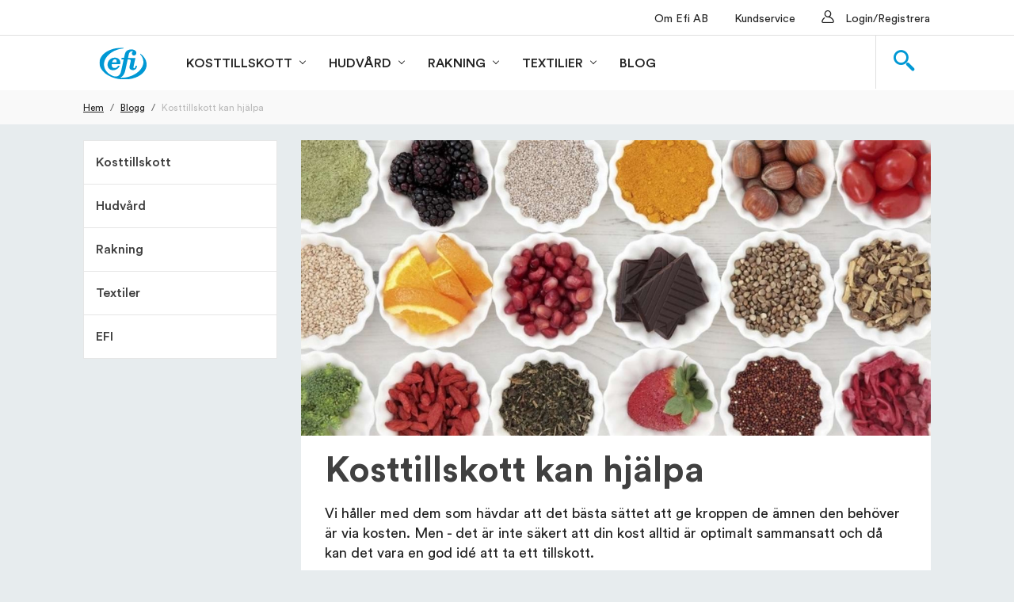

--- FILE ---
content_type: text/html;charset=UTF-8
request_url: https://www.efi.se/blogg/kosttillskott-kan-hjalpa/p/supplements-may-help
body_size: 34055
content:
<!DOCTYPE html>
<html lang="sv" xml:lang="sv">
<head>
	<title>
		Kosttillskott kan hj&auml;lpa | Blogg | EFI</title>


	<meta http-equiv="Content-Type" content="text/html; charset=utf-8"/>
	<meta charset="UTF-8">
	<meta http-equiv="X-UA-Compatible" content="IE=edge">
	<meta name="viewport" content="width=device-width, initial-scale=1, user-scalable=no">
	
	<meta name="description" content="EFI samarbetar nära med flera tillverkare för att utveckla högkvalitativa kosttillskott som ger dig önskad effekt. Sammansättningen uppgraderas ständigt i linje med ny forskning och nya rön. Produkterna som du finner här är en blandning av nya och gamla välbeprövade produkter, tillverkade efter strikta kvalitetsnormer. Frisk andedräkt på 3 minuter Zinkoral - en sensation när det lanserades för över 20 år sedan. En av Norges största tidningar skrev på första sidan: Ett superpiller mot dålig andedräkt. Och ja - produkten fungerar som förväntat. Den främsta orsaken till dålig andedräkt orsakas av förhållanden i själva munhålan: De bakterier som finns där avger flyktiga svavelhaltiga gaser som luktar illa. Men - zink binder svavel och därför neutraliseras lukten. Visserligen ganska enkelt men det tog över 2 år att utveckla och dokumentera en välsmakande tablett som fungerar i upp till 6 timmar. Äkta ginseng - mer ork och energi i vardagen Ett välbeprövat naturläkemedel med en tusenårig tradition. Tillverkaren är en av en av Sydkoreas ledande som även säljer sina produkter på den krävande hemmamarknaden. Il Hwa använder endast ginsengrötter i produktionen och framställningsprocessen är avancerad och säkerställer en hög halt av aktiva substanser som kallas ginsenosider. Ginseng är mest känt för att bidra till mer energi och vitalitet, koncentration samt att immunförsvaret fungerar normalt. Rent blåbärsextrakt från den skandinaviska skogen Ett mycket populärt tillskott. Blåbär har använts i både matlagning och som hälsofrämjande bär i hundratals år. Blåbär innehåller bra antioxidanter som skyddar cellerna i din kropp. Och det är känt att blåbär innehåller ämnen som är bra för ögats hälsa. Kraft och mental styrka-stresshantering Roschi - en kombination av två örter som har haft en stigande försäljningskurva under de senaste åren. Rosenrot - kanske är mest känd för att främja sexlusten men den har många positiva egenskaper eftersom det är en adaptogen växt. Den innehåller dessutom Schisandra – en kinesisk ört som varit uppskattat av både män och kvinnor i tusentals år. Omega 3 för hjärtat, hjärnan och synen Det har länge varit känt att de livsnödvändiga fettsyrorna EPA och DHA som båda återfinns i Omega 3, hjälper hjärtat att fungera normalt. Den goda effekten du får genom att ta minst 250 mg EPA och DHA. Fettsyran DHA är även viktigt för hjärnan och att synen ska fungera normalt, uppnår effekt genom att ta minst 250 mg DHA per dag." />
		<meta name="robots" content="index,follow" />
		<meta name="facebook-domain-verification" content="ntn1mk17qy2eunwlgq8srq4kbrnwy9" />
		<meta name="og:url" content="https://www.efi.se/blogg/kosttillskott-kan-hjalpa/p/supplements-may-help" />
		<meta name="og:type" content="website" />
		<meta name="og:description" content="Bläddra i v&#229;r samling av inspirerande och informativa blogginlägg. Fr&#229;n livsstilstips till produktguider, hitta det du behöver med EFI." />
		<meta name="og:title" content="Blogg" />
		<link rel="canonical" href="https://www.efi.se/blogg/kosttillskott-kan-hjalpa/p/supplements-may-help">
<script type="application/ld+json">{
"@context": "https://schema.org",
"@type": "Organization",
"address": {
"@type": "PostalAddress",
"addressLocality": "Karlstad, Sweden",
"postalCode": "652 21",
"streetAddress": "Sågverksgatan 15"
},
"logo": "https://www.efi.se/_ui/responsive/theme-efi/public/images/efi_no_logo.svg",
"email": "kundservice@mail.efi.se",
"telephone": "0771 334 334",
"employee": {
"@type": "Person",
"jobTitle": "CEO",
"name": "Bjørn Larsen"
},
"foundingDate": "1985-08-01",
"url": "https://www.efi.se"
}
</script>
<script type="application/ld+json">{
    "@context": "https://schema.org",
    "@type": "WebPage",
    "primaryImageOfPage": {
        "@context": "https://schema.org",
        "@type": "ImageObject",
        "contentUrl": "https://www.efi.se/medias/960-supplements-may-help-se.jpg-100vwDesktop?context=[base64]"
        },
    "url": "https://www.efi.se/blogg/kosttillskott-kan-hjalpa/p/supplements-may-help",
    "inLanguage": "Swedish"
}
</script>
<script id="CookieConsent" src="https://policy.app.cookieinformation.com/uc.js"  defer
            data-culture="SV"
            type="text/javascript"></script>

<link rel="shortcut icon" type="image/x-icon" media="all" href="/_ui/responsive/theme-efi/images/favicon.ico" />
    <link rel="apple-touch-icon" href="/_ui/responsive/theme-efi/images/152x152efi.png">
    <link rel="preload" href="/_ui/responsive/theme-efi/public/fonts/simpleicon/fonts/simpleicon.ttf?1sfw3l" as="font" type="font/ttf" crossorigin="anonymous">
<link rel="preload" href="/_ui/responsive/theme-efi/public/css/CircularStd-Regular.woff2" as="font" type="font/woff2" crossorigin="anonymous">
<link rel="preload" href="/_ui/responsive/theme-efi/public/css/CircularStd-Bold.woff2" as="font" type="font/woff2" crossorigin="anonymous">
<link rel="preload"  as="style" type="text/css" media="all" href="https://s3-eu-west-1.amazonaws.com/efimedia-prod/sys-master/lib/style.css"/>
<link rel="stylesheet" type="text/css" media="all" href="/wro/efi_responsive.css?_=1762288189036"/>
		<link rel="stylesheet" type="text/css" media="all" href="/wro/addons_responsive.css?_=1762288189036"/>
	<link href="/_ui/responsive/theme-efi/public/fonts/simpleicon/fonts/simpleicon.ttf?1sfw3l" type="font/ttf" crossorigin="anonymous">
<link href="/_ui/responsive/theme-efi/public/css/CircularStd-Regular.woff2" type="font/woff2" crossorigin="anonymous">
<link href="/_ui/responsive/theme-efi/public/css/CircularStd-Bold.woff2" type="font/woff2" crossorigin="anonymous">
<link rel="stylesheet" type="text/css" media="all" href="https://s3-eu-west-1.amazonaws.com/efimedia-prod/sys-master/lib/style.css"/>
<!--[if IE 8]> <link type="text/css" rel="stylesheet" href="/_ui/responsive/common/css/ie_8.css" media="screen, projection" /> <![endif]-->
<!--[if IE 7]> <link type="text/css" rel="stylesheet" href="/_ui/responsive/common/css/ie_7.css" media="screen, projection" /> <![endif]-->

<!--[if IE 8]> <link type="text/css" rel="stylesheet" href="/_ui/responsive/theme-efi/css/ie_8.css" media="screen, projection" /> <![endif]-->
<!--[if IE 7]> <link type="text/css" rel="stylesheet" href="/_ui/responsive/theme-efi/css/ie_7.css" media="screen, projection" /> <![endif]-->

<!--[if lt IE 9]> <link type="text/css" rel="stylesheet" href="/_ui/responsive/theme-efi/css/ie_lt9.css" media="screen, projection" /> <![endif]-->

<script type="text/javascript" src="https://s3-eu-west-1.amazonaws.com/efimedia-prod/sys-master/lib/script.js" defer ></script>
</head>

<body class="page-productDetails pageType-ProductPage template-pages-product-productLayout2Page  smartedit-page-uid-productDetails smartedit-page-uuid-eyJpdGVtSWQiOiJwcm9kdWN0RGV0YWlscyIsImNhdGFsb2dJZCI6InN3ZWRpc2hDb250ZW50Q2F0YWxvZyIsImNhdGFsb2dWZXJzaW9uIjoiT25saW5lIn0= smartedit-catalog-version-uuid-swedishContentCatalog/Online  language-sv">
	<script>
 	var preDataLayer;

	
			var gtmType = "null";
			if(gtmType == "subscriptionScenario"){
				var subscription = "null";
				var totalPrice = "null";
				var totalTax = "null";
				var shippingPrice = "null";
				var productSKU = "null";
				var productName = "null";
				var productCategory = "null";
				var productPrice = "null";
				var productQuantity = "null";

				var transactionProducts = [];
				var product = {
					'sku': productSKU,
					'name': productName,
					'category': productCategory,
					'price': productPrice,
					'quantity': productQuantity
				};
				transactionProducts.push(product);
				preDataLayer = addSubscriptionData(subscription,totalPrice,totalTax,shippingPrice,transactionProducts,productName,productCategory);
			}

			var productName = "";
			var categoryName = "";
			
					productName = "Kosttillskott kan hjälpa";
					categoryName = "Kosttillskott";
				

			if(gtmType != "subscriptionScenario"){
				preDataLayer = [{
					'transactionAffiliation': 'Swedish Site',
					'AdFWebsiteName': capitalize(window.location.host),
					'AdFPageName': getPageName("Product Details"),
					'AdFCountry': "se",
					'EfiOriginCode': '#',
					'productName': productName,
					'productCategory': categoryName,
					'productId':"SUPPLEMENTS-MAY-HELP"
				}];
			}
		
	
	if(!preDataLayer[0].productId){
		preDataLayer[0].productId = null;
	}
 	dataLayer = preDataLayer;

	function addSubscriptionData(transactionId, transactionTotal, transactionTax, transactionShipping, transactionProducts, productName, productCategory) {
		orderData = [{
		    'transactionId': transactionId,
		    'transactionAffiliation': 'Swedish Site',
		    'transactionTotal': transactionTotal,
		    'transactionTax': transactionTax,
		    'transactionShipping': transactionShipping,
		    'transactionProducts': transactionProducts,
	 		'productName': productName,
	 		'productCategory': productCategory,
	 		'AdFWebsiteName': capitalize(window.location.host),
	 		'AdFPageName': getPageName("Product Details"),
	 		'AdFCountry': "se",
	 		'EfiOriginCode': '#'
		}];
		return orderData;
	}
	
	function getPageName(fullName){
		var trimmedName = fullName;
		var separator = " | ";
		var siteNameToRemove = "Swedish Site"+ separator;
		var siteNameLen = siteNameToRemove.length;
		var fullNameLen = fullName.length;
		var pageNameLen = fullNameLen - siteNameLen;
		
		//starts with name of the site
		if(fullName.indexOf(siteNameToRemove) == 0){
			trimmedName = fullName.substring(siteNameLen,fullNameLen);
		}
		else{
			siteNameToRemove = separator + "Swedish Site";
			//ends with name of the site
			if(fullName.indexOf(siteNameToRemove, fullNameLen - siteNameLen.length) !== -1){
				trimmedName = fullName.substring(0,pageNameLen);
			}
		}
		return trimmedName;
	}
	
	function getCommonTagAttributes(productName,productCategory){
 	var a = [{
 		'productName': productName,
 		'productCategory': productCategory,
 		'AdFWebsiteName': capitalize(window.location.host),
 		'AdFPageName': getPageName("Product Details"),
 		'AdFCountry': "se",
 		'EfiOriginCode': '#'
 	}];
	 return a;
	}
	
	function merge_options(obj1,obj2){
	    var obj3 = {};
	    for (var attrname in obj1) { obj3[attrname] = obj1[attrname]; }
	    for (var attrname in obj2) { obj3[attrname] = obj2[attrname]; }
	    return obj3;
	}
	
	function capitalize(s)
	{
	    return s && s[0].toUpperCase() + s.slice(1);
	}
	
	</script>

	<noscript><iframe src="//www.googletagmanager.com/ns.html?id=GTM-PB3G25" title="Google Tag Manager" id="googleTagManagerIFrame" style="display:none;visibility:hidden"></iframe></noscript>
	<script>
	(function(w,d,s,l,i){w[l]=w[l]||[];w[l].push({'gtm.start':
	new Date().getTime(),event:'gtm.js'});var f=d.getElementsByTagName(s)[0],
	j=d.createElement(s),dl=l!='dataLayer'?'&l='+l:'';j.async=true;j.src=
	'//www.googletagmanager.com/gtm.js?id='+i+dl;f.parentNode.insertBefore(j,f);
	})(window,document,'script','dataLayer','GTM-PB3G25');</script>

<div id="page" data-currency-iso-code="SEK">
			<nav id="header" class="toolbar">
		<div class="toolbar__inner">
			<ul class="menu">
				<li class="yCmsComponent">
<a href="/om-efi-ab"  title="Om Efi AB" >Om Efi AB</a></li><li class="yCmsComponent">
<a href="/kundservice"  title="Kundservice" >Kundservice</a></li><li class="user">
							<a href="/login">Login/Registrera</a>
							</li>
					</ul>
		</div>
	</nav>
<!--[if lt IE 9]>
        <script type="text/javascript" src="//ajax.googleapis.com/ajax/libs/jquery/1.11.1/jquery.min.js"></script>
        <![endif]-->
        <!--[if gte IE 9 | !IE]><!-->
        <script type="text/javascript" src="//ajax.googleapis.com/ajax/libs/jquery/3.6.0/jquery.min.js"></script>
        <!--<![endif]-->
    <nav class="primary-nav">
        <div class="primary-nav__inner">
        <span class="menu-trigger hamburger js-toggle-menu">
            <span class="top"></span>
            <span class="middle"></span>
            <span class="bottom"></span>
        </span>
            <div class="site-branding">
                <div class="site-title">
                    <a href="/">
            <img title="efi_logo_resized.svg" alt="efi_logo_resized.svg" data-src="/medias/efi-logo-resized.svg?context=[base64]" class="lazyload">
        </a>
    </div>
            </div>
            <div class="nav main-navigation">
                <div id="nav-scroller" class="nav-lists">
                    <ul class="main-list">
                        <li class="nav-menu js-nav-menu js-nav-mobile-menu">
            Kosttillskott<div class="nav-submenu js-nav-submenu" aria-expanded="false">
                <div class="nav-submenu-items">
                    <a href="/Supplements/c/1000"  title="Kosttillskott" >Kosttillskott</a><div class="nav-sub-list">
                        <div class="nav-sub-list-item">
                                    <a href="/kosttillskott/ogon/c/1007"  title="Ögon" >Ögon</a><span class='link-description'>Prova rent blåbärsextrakt från de skandinaviska skogarna.</span></div>
                            <div class="nav-sub-list-item">
                                    <a href="/kosttillskott/vitaminer-och-mineraler/c/1001"  title="Vitaminer och Mineraler" >Vitaminer och Mineraler</a><span class='link-description'>Vitaminer och mineraler är livsviktiga mikroämnen som är nödvändiga för att kroppen ska fungera optimalt.</span></div>
                            <div class="nav-sub-list-item">
                                    <a href="/energy/c/1003"  title="Energi" >Energi</a><span class='link-description'>Behöver du mer energi och ork i vardagen? Här hittar du några utvalda produkter.</span></div>
                            <div class="nav-sub-list-item">
                                    <a href="/kosttillskott/dalig-andedrakt/c/1002"  title="Dålig andedräkt" >Dålig andedräkt</a><span class='link-description'>Fräsch andedräkt på några minuter som varar länge.</span></div>
                            <div class="nav-sub-list-item">
                                    <a href="/kosttillskott/kvinna/c/1004"  title="Kvinna" >Kvinna</a><span class='link-description'>Här hittar du några kosttillskott som är anpassade efter kvinnors behov.</span></div>
                            <div class="nav-sub-list-item">
                                    <a href="/kosttillskott/man/c/1005"  title="Man" >Man</a><span class='link-description'>Här hittar du kosttillskott som är anpassade för män i olika faser av livet.</span></div>
                            <div class="nav-sub-list-item">
                                    <a href="/kosttillskott/somn/c/1006"  title="Sömn" >Sömn</a><span class='link-description'>Med en god natts sömn får du en bättre dag!</span></div>
                            </div>
                </div>
            </div>
        </li>
    <li class="nav-menu js-nav-menu js-nav-mobile-menu">
            Hudvård<div class="nav-submenu js-nav-submenu" aria-expanded="false">
                <div class="nav-submenu-items">
                    <a href="/Skincare/c/2000"  title="Hudvård" >Hudvård</a><div class="nav-sub-list">
                        <div class="nav-sub-list-item">
                                    <a href="/hudpleie/for-kvinnor/c/2001"  title="För kvinnor" >För kvinnor</a><span class='link-description'>Hitta dina favoriter inom serierna DGEA® och Basik®.</span></div>
                            <div class="nav-sub-list-item">
                                    <a href="/hudpleie/for-man/c/2002"  title="För män" >För män</a><span class='link-description'>Här hittar du anti-aging ansiktskrämen DGEA®.</span></div>
                            </div>
                </div>
            </div>
        </li>
    <li class="nav-menu js-nav-menu js-nav-mobile-menu">
            Rakning<div class="nav-submenu js-nav-submenu" aria-expanded="false">
                <div class="nav-submenu-items">
                    <a href="/Shaving/c/3000"  title="Rakning" >Rakning</a><div class="nav-sub-list">
                        <div class="nav-sub-list-item">
                                    <a href="/rakning/tillbehor/c/3004"  title="Tillbehör" >Tillbehör</a><span class='link-description'>Den perfekta rakningen kräver rakskum, kräm eller gel av hög kvalitet.</span></div>
                            <div class="nav-sub-list-item">
                                    <a href="/rakning/for-kvinnor/c/3002"  title="För kvinnor" >För kvinnor</a><span class='link-description'>Skonsam och enkel hårborttagning för ett perfekt resultat.</span></div>
                            <div class="nav-sub-list-item">
                                    <a href="/rakning/for-man/c/3001"  title="För män" >För män</a><span class='link-description'>Bästsäljande raksystem från Wilkinson Sword.</span></div>
                            <div class="nav-sub-list-item">
                                    <a href="/rakning/intimrakning/c/3003"  title="Intim rakning" >Intim rakning</a><span class='link-description'>Testa de batteridrivna kombirakhyvlarna från Wilkinson Sword.</span></div>
                            </div>
                </div>
            </div>
        </li>
    <li class="nav-menu js-nav-menu js-nav-mobile-menu">
            Textilier<div class="nav-submenu js-nav-submenu" aria-expanded="false">
                <div class="nav-submenu-items">
                    <a href="/Textiles/c/4000"  title="Textilier" >Textilier</a><div class="nav-sub-list">
                        <div class="nav-sub-list-item">
                                    <a href="/textilier/for-kvinnor/c/4001"  title="För kvinnor" >Textilier för kvinnor</a><span class='link-description'>Hitta dina nya favorittrosor i 100 % bomull.</span></div>
                            <div class="nav-sub-list-item">
                                    <a href="/tekstiler/for-man/c/4002"  title="För män" >Textilier för män</a><span class='link-description'>Klassiska herrkalsonger i hög kvalitet – 100 % bomull.</span></div>
                            <div class="nav-sub-list-item">
                                    <a href="/textilier/northborn/c/4005"  title="Northborn" >Northborn</a><span class='link-description'>Silkesmjuka underkläder i bambuviskos för dam och herr.</span></div>
                            <div class="nav-sub-list-item">
                                    <a href="/textilier/strumpbyxor/c/4003"  title="Strumpbyxor" >Strumpbyxor</a><span class='link-description'>Soft Silk Tights, hold in-strumpbyxor, samt plus size.</span></div>
                            <div class="nav-sub-list-item">
                                    <a href="/textilier/strumpor/c/4004"  title="Strumpor" >Strumpor</a><span class='link-description'> Soft Top, Super Soft och strumpor som motverkar dålig lukt.</span></div>
                            </div>
                </div>
            </div>
        </li>
    <li>
                <a href="/ContentArticles/c/AC-content-articles"  title="Blog" >Blog</a></li>
        </ul>
                    <div class="user-block visible-xs-block visible-sm-block">
                        <div class="user-block-registration">
                                        <div class="user-block-icon"></div>
                                        <a href="/login#register">
                                            Registrera dig</a>
                                    </div>
                                <div class="user-block-login">
                                    <div class="user-block-icon"></div>
                                    <a href="/login">Logga in</a></div>
                            </div>
                    <ul class="visible-xs-block visible-sm-block mini-toolbar">
                        <li class="yCmsComponent">
<a href="/om-efi-ab"  title="Om Efi AB" >Om Efi AB</a></li><li class="yCmsComponent">
<a href="/kundservice"  title="Kundservice" >Kundservice</a></li></ul>
                </div>
            </div>
            <ul class="tools">
                <li class="search">
    <div id="search-bar" class="search-bar">
        <form id="typeahead-form" method="get" action="/search/">
            <div class="wrapper">
                <div class="input-group">
                    <span class="input-group-addon"><span class="icon-search"></span></span>
                    <input type="search" class="js-typeahead-search form-control" placeholder="Skriv ditt"
                           name="text" autocomplete="off"
                           data-options='{"autocompleteUrl" : "/search/site/","minCharactersBeforeRequest" : "3","waitTimeBeforeRequest" : "500","displayProductImages" : true}'>
                    <span class="input-group-btn">
                        <button class="btn btn-primary" type="submit">Sök</button>
                    </span>
                </div>
            </div>
        </form>
        <div class="typeahead">
            <div class="typeahead-body"></div>
            <a href="#" class="typeahead-footer">
                Vis alle treff (<span class="typeahead-results-count"></span>)
                <span class="icon-chevron-right-sign typeahead-enter-icon"></span>
            </a>
        </div>
    </div>
    <button id="trigger-search" class="btn-link trigger-search">
        <span class="icon icon-search"></span>
        <span class="icon icon-remove"></span>
    </button>
</li></ul>
        </div>
    </nav>
<main id="content" class="main-content-wrap">
				<div id="content_overlay" class="overlay js-overlay"></div>
				<div id="globalMessages">
        </div>

    <div id="breadcrumb" class="breadcrumb navbar">
        <ol>
    <li>
        <a href="/" rel="v:url" property="v:title">Hem</a>
    </li>

    <li >
            <a href="/blogg/c/ac-content-articles" rel="v:url" property="v:title">Blogg</a>
                </li>
    <li class="active">
            <a href="/blogg/kosttillskott-kan-hjalpa/p/supplements-may-help" rel="v:url" property="v:title">Kosttillskott kan hjälpa</a>
                </li>
    </ol>
</div>

    <script type="application/ld+json">{
    "@context": "https://schema.org",
    "@type": "WebPage",
    "primaryImageOfPage": {
        "@context": "https://schema.org",
        "@type": "ImageObject",
        "contentUrl": "https://www.efi.se/medias/960-supplements-may-help-se.jpg-100vwDesktop?context=[base64]"
        },
    "url": "https://www.efi.se/blogg/kosttillskott-kan-hjalpa/p/supplements-may-help",
    "inLanguage": "Swedish"
}
</script>





<div class="container">
	<div class="row">
		
			
				<aside class="col-xs-12 col-sm-4 col-md-3">
					




	<nav class="side-nav">
		<a class="nav-toggle collapsed" role="button" data-ref="#categoryMenu">Kategorier</a>
		<ul id="categoryMenu" class="side-nav-list">
			
				
				
				
				
				
				<li >
					<a href="/c/ac-kosttillskott">Kosttillskott</a>
					
				</li>
			
				
				
				
				
				
				<li >
					<a href="/c/ac-hudvard">Hudvård</a>
					
				</li>
			
				
				
				
				
				
				<li >
					<a href="/c/ac-rakning">Rakning</a>
					
				</li>
			
				
				
				
				
				
				<li >
					<a href="/c/ac-textiler">Textiler</a>
					
				</li>
			
				
				
				
				
				
				<li >
					<a href="/c/ac-efi">EFI</a>
					
				</li>
			
		</ul>
	</nav>

				</aside>
				<article class="col-xs-12 col-sm-8 col-md-9">
		 			<div class="article-wrap bg-white">
						<figure class="featured-image">
							<img data-src="/medias/960-supplements-may-help-se.jpg-100vwDesktop?context=[base64]" alt="Kosttillskott kan hjälpa" class="lazyload">
	
							<figcaption></figcaption>
						</figure>
					
		 				<div class="content-container editor-content">
							<header>
								<h1>Kosttillskott kan hjälpa</h1>
								<ul class="tag-list">
									
								</ul>
								<div class="lead">
									<p>Vi håller med dem som hävdar att det bästa sättet att ge kroppen de ämnen den behöver är via kosten. Men - det är inte säkert att din kost alltid är optimalt sammansatt och då kan det vara en god idé att ta ett tillskott. </p>
								</div>
							</header>
							<p>EFI samarbetar nära med flera tillverkare för att utveckla högkvalitativa kosttillskott som ger dig önskad effekt. Sammansättningen uppgraderas ständigt i linje med ny forskning och nya rön. Produkterna som du finner här är en blandning av nya och gamla välbeprövade produkter, tillverkade efter strikta kvalitetsnormer.</p> <h2>Frisk andedräkt på 3 minuter</h2> <p><a href="https://www.efi.se/Kosttillskott/D%C3%A5lig-andedr%C3%A4kt/Zinkoral/p/22">Zinkoral</a> - en sensation när det lanserades för över 20 år sedan. En av Norges största tidningar skrev på första sidan: Ett superpiller mot dålig andedräkt. Och ja - produkten fungerar som förväntat. Den främsta orsaken till dålig andedräkt orsakas av förhållanden i själva munhålan: De bakterier som finns där avger flyktiga svavelhaltiga gaser som luktar illa. Men - zink binder svavel och därför neutraliseras lukten. Visserligen ganska enkelt men det tog över 2 år att utveckla och dokumentera en välsmakande tablett som fungerar i upp till 6 timmar.</p> <h2>Äkta ginseng - mer ork och energi i vardagen</h2> <p>Ett välbeprövat naturläkemedel med en tusenårig tradition. Tillverkaren är en av en av Sydkoreas ledande som även säljer sina produkter på den krävande hemmamarknaden. Il Hwa använder endast ginsengrötter i produktionen och framställningsprocessen är avancerad och säkerställer en hög halt av aktiva substanser som kallas ginsenosider. <a href="https://www.efi.se/Kosttillskott/Energi/Panax-ginseng/p/12">Ginseng</a> är mest känt för att bidra till mer energi och vitalitet, koncentration samt att immunförsvaret fungerar normalt.</p> <h2>Rent blåbärsextrakt från den skandinaviska skogen</h2> <p>Ett mycket populärt tillskott. <a href="https://www.efi.se/Kosttillskott/Antioxidanter/BLUE-Bl%C3%A5b%C3%A4rsextrakt/p/62">Blåbär</a> har använts i både matlagning och som hälsofrämjande bär i hundratals år. <a href="https://www.efi.se/Kosttillskott/Antioxidanter/BLUE-Bl%C3%A5b%C3%A4rsextrakt/p/62">Blåbär</a> innehåller bra antioxidanter som skyddar cellerna i din kropp. Och det är känt att blåbär innehåller ämnen som är bra för ögats hälsa.</p> <h2>Kraft och mental styrka-stresshantering</h2> <p><a href="https://www.efi.se/Kosttillskott/Energi/ROSHI/p/26">Roschi</a> - en kombination av två örter som har haft en stigande försäljningskurva under de senaste åren. Rosenrot - kanske är mest känd för att främja sexlusten men den har många positiva egenskaper eftersom det är en adaptogen växt. Den innehåller dessutom Schisandra – en kinesisk ört som varit uppskattat av både män och kvinnor i tusentals år.</p> <h2>Omega 3 för hjärtat, hjärnan och synen</h2> <p>Det har länge varit känt att de livsnödvändiga fettsyrorna EPA och DHA som båda återfinns i <a href="https://www.efi.se/Kosttillskott/Vitamintillskott/newomega/p/38">Omega 3</a>, hjälper hjärtat att fungera normalt. Den goda effekten du får genom att ta minst 250 mg EPA och DHA. Fettsyran DHA är även viktigt för hjärnan och att synen ska fungera normalt, uppnår effekt genom att ta minst 250 mg DHA per dag.</p>
						</div>
					</div>
				</article>
				
				<div class="yCmsContentSlot span-24">

					
				</div>
			
			
		
	</div>
</div></main>
			
			<div class="yCmsContentSlot footer">
<footer class="page-footer">
            <div class="container">
                <div class="row">
                    <div class="col-xs-12 col-md-7 list-container mb-4">
                        <div class="col-xs-12 info-box">
    <div class="info-box-col icon-col">
        <span class="icon-checkmark-star"></span>
    </div>
    <div class="info-box-col text-col">
        <h5 class="h4">
            <font style="vertical-align: inherit;">
                <font style="vertical-align: inherit;">En enklare vardag som abonnent</font>
            </font>
        </h5>
        <p>
            <font style="vertical-align: inherit;">
                <font style="vertical-align: inherit;">EFI har erbjudit abonnemang i över 30 år och har ett bra system där du nu också har tillgång till en egen sida med en fullständig översikt. Där kan du göra ändringar i ditt abonnemang om du önskar.</font>
            </font>
        </p>
        <a href="/p/SIMPLER-WITH-SUBSCRIPTION" class="btn btn-transparent btn-bold btn-wide">
            <font style="vertical-align: inherit;">
                <font style="vertical-align: inherit;">LÄS MER</font>
            </font>
        </a>
    </div>
</div>
</div>
                    <div class="col-xs-12 col-md-5 list-container mb-4">
                        <div class="col-xs-12 pb-3">
    <strong>EFI AB</strong><br>
    <strong>Postadress</strong> Box 1041&nbsp; 651 15 Karlstad<br>
    <strong>Besöksadress</strong> Sågverksgatan 15, Karlstad<br>
    <strong>Telefon</strong> 0771 334 334<br>
    <br>
    <a href="/villkor"><strong>Standard försäljningsvillkor</strong></a>
<a href="/privacy-policy/gdpr-se"><strong>Personuppgiftspolicy </strong></a>
<a href="/cookie-policy"><strong>Cookies på Efi.se</strong></a>
    <br>
    <p>© EFI AB</p>
</div></div>
                </div>
                <div class="copyright"></div>
            </div>

        </footer>
    </div></div>
		
		<div id="ariaStatusMsg" class="skip" role="status" aria-relevant="text" aria-live="polite"></div>

	<script type="text/javascript">
		/*<![CDATA[*/
		
		var ACC = { config: {} };
			ACC.config.contextPath = "";
			ACC.config.encodedContextPath = "";
			ACC.config.commonResourcePath = "/_ui/responsive/common";
			ACC.config.themeResourcePath = "/_ui/responsive/theme-efi";
			ACC.config.siteResourcePath = "/_ui/responsive/site-swedish";
			ACC.config.rootPath = "/_ui/responsive";	
			ACC.config.CSRFToken = "10f808bb-573b-4592-bd3c-f49df38806d6";
			ACC.pwdStrengthVeryWeak = 'Väldigt svagt';
			ACC.pwdStrengthWeak = 'Svagt';
			ACC.pwdStrengthMedium = 'Medium';
			ACC.pwdStrengthStrong = 'Starkt';
			ACC.pwdStrengthVeryStrong = 'Starkt';
			ACC.pwdStrengthUnsafePwd = 'password.strength.unsafepwd';
			ACC.pwdStrengthTooShortPwd = 'För kort';
			ACC.pwdStrengthMinCharText = 'Minsta antal tecken är %d';
			ACC.accessibilityLoading = 'Laddar... Vänligen vänta...';
			ACC.accessibilityStoresLoaded = 'Butiker laddas';
			
			ACC.autocompleteUrl = '/search/autocompleteSecure';
			ACC.onBehalf = false;

			
			ACC.config.loginUrl = '/login';
			ACC.currentCountry = 'SE';

			
		/*]]>*/
	</script>
	<script type="text/javascript">
	/*<![CDATA[*/
	ACC.addons = {};	//JS holder for addons properties
			
	
		ACC.addons.smarteditaddon = [];
		
		ACC.addons.assistedservicestorefront = [];
		
				ACC.addons.assistedservicestorefront['asm.timer.min'] = 'min';
			
	/*]]>*/
</script>
<script type="text/javascript">
    ACC.validationMessages = new Map();

    
    ACC.validationMessages.set('subscription.form.firstname.validation.message', '(felaktigt förnamn)');

    
    ACC.validationMessages.set('subscription.form.lastname.validation.message', '(felaktigt efternamn)');

    
    ACC.validationMessages.set('subscription.form.address.validation.message', '(ogiltig adress)');

    
    ACC.validationMessages.set('subscription.form.postalcode.validation.message', '(felaktigt postnummer)');

    
    ACC.validationMessages.set('subscription.form.postalcity.validation.message', '(felaktig stad)');

    
    ACC.validationMessages.set('subscription.form.email.validation.message', '(felaktig e-postadress)');

    
    ACC.validationMessages.set('subscription.form.customerPostalCode.wrongLength', '(Ditt postnummer måste innehålla {0} siffror)');
</script><script src="/_ui/responsive/theme-efi/public/js/modernizr.min.js"></script>
<!--[if lt IE 9]>
<script src="https://ajax.googleapis.com/ajax/libs/jquery/1.11.3/jquery.min.js"></script>
<script type="text/javascript" src="public/js/respond.min.js" charset="utf-8"></script>
<script type="text/javascript" src="/public/js/html5shiv.js" charset="utf-8"></script>
<![endif]-->
<!--[if gte IE 9]><!-->
<script src="//ajax.googleapis.com/ajax/libs/jquery/3.6.0/jquery.min.js"></script>
<!--<![endif]-->
<script src="/_ui/responsive/theme-efi/public/js/owl.carousel.min.js" defer></script>

<script type="text/javascript" src="/_ui/responsive/common/js/lazysizes.min.js" defer></script>

<script type="text/javascript" src="/wro/common_responsive.js?_=1762288189036" defer ></script>
		<script type="text/javascript" src="/wro/efi_responsive.js?_=1762288189036" defer ></script>
		<script type="text/javascript" src="/wro/addons_responsive.js?_=1762288189036" defer ></script>
	</body>

</html>


--- FILE ---
content_type: text/css
request_url: https://s3-eu-west-1.amazonaws.com/efimedia-prod/sys-master/lib/style.css
body_size: 870
content:
.tag-list-clean {display:none;}

.table-of-contents {
    background-color: #e6f7fd;
}

.CookieDeclaration {background:#fff;padding:30px;}
.video-section {
    display: flex;
    flex-wrap: wrap;
    align-items: center;
    justify-content: center;
}
.video-section .video-figure {
    flex-grow: 1;
    width: 30%;
    margin: 0 1%;
}

.video-section .video-figure video {
    max-width: 100%;
    border-radius: 4px;
}

@media screen and (max-width: 768px) {
    .t-abo-category .container .category-heading-item p a.category-heading-link { color: #fff; }
    .video-section {
        display: block;
    }
    .video-section .video-figure {
        width: 100%;
    }
}

.smileylink {
    height: 35px;
    width: 107px;
    background-image: url('https://s3-eu-west-1.amazonaws.com/efimedia-prod/sys-master/web/div/kontrolrapport.gif');
    display: inline-block;
}

--- FILE ---
content_type: text/css;charset=UTF-8
request_url: https://www.efi.se/wro/efi_responsive.css?_=1762288189036
body_size: 57302
content:


@media(min-width:992px){.primary-nav .tools{width:auto !important;float:right}}@media(max-width:991px) and (min-width:768px){.primary-nav .toggle-menu .menu-trigger{display:block!important;}}.mini-cart-badge{position:absolute;background:rgba(217, 10, 15, 0.75);top:5px;right:5px;border-radius:50%;text-align:center;color:white;font-size:10px;line-height:20px;width:20px;height:20px;box-sizing:content-box;}.mini-cart-badge:empty{display:none;}span.js-validation-error{font-weight:600;font-size:14px;color:#b81415;}input.js-validation-error{border:1px solid #b81415;}h5.t-subscription-checkout__terms__item__title{color:#fff;}.subscription-terms-container span.icon-ok{display:none;}.margin-right-5{margin-right:5px !important;}.pointer-cursor{cursor:pointer;}.yCmsComponent.smartEditComponent{display:inline;}.yCmsSection.smartEditComponent{display:inline;}.yCmsContentSlot.smartEditComponent{display:inline;}@font-face{font-family:'Playfair Display';font-style:normal;font-weight:400;src:url(https://fonts.gstatic.com/s/playfairdisplay/v30/nuFiD-vYSZviVYUb_rj3ij__anPXDTjYgEM86xRbPQ.woff2) format('woff2');unicode-range:U+0301, U+0400-045F, U+0490-0491, U+04B0-04B1, U+2116;font-display:swap;}@font-face{font-family:'Playfair Display';font-style:normal;font-weight:400;src:url(https://fonts.gstatic.com/s/playfairdisplay/v30/nuFiD-vYSZviVYUb_rj3ij__anPXDTPYgEM86xRbPQ.woff2) format('woff2');unicode-range:U+0102-0103, U+0110-0111, U+0128-0129, U+0168-0169, U+01A0-01A1, U+01AF-01B0, U+1EA0-1EF9, U+20AB;font-display:swap;}@font-face{font-family:'Playfair Display';font-style:normal;font-weight:400;src:url(https://fonts.gstatic.com/s/playfairdisplay/v30/nuFiD-vYSZviVYUb_rj3ij__anPXDTLYgEM86xRbPQ.woff2) format('woff2');unicode-range:U+0100-024F, U+0259, U+1E00-1EFF, U+2020, U+20A0-20AB, U+20AD-20CF, U+2113, U+2C60-2C7F, U+A720-A7FF;font-display:swap;}@font-face{font-family:'Playfair Display';font-style:normal;font-weight:400;src:url(https://fonts.gstatic.com/s/playfairdisplay/v30/nuFiD-vYSZviVYUb_rj3ij__anPXDTzYgEM86xQ.woff2) format('woff2');unicode-range:U+0000-00FF, U+0131, U+0152-0153, U+02BB-02BC, U+02C6, U+02DA, U+02DC, U+2000-206F, U+2074, U+20AC, U+2122, U+2191, U+2193, U+2212, U+2215, U+FEFF, U+FFFD;font-display:swap;}@font-face{font-family:'Playfair Display';font-style:normal;font-weight:900;src:url(https://fonts.gstatic.com/s/playfairdisplay/v30/nuFiD-vYSZviVYUb_rj3ij__anPXDTjYgEM86xRbPQ.woff2) format('woff2');unicode-range:U+0301, U+0400-045F, U+0490-0491, U+04B0-04B1, U+2116;font-display:swap;}@font-face{font-family:'Playfair Display';font-style:normal;font-weight:900;src:url(https://fonts.gstatic.com/s/playfairdisplay/v30/nuFiD-vYSZviVYUb_rj3ij__anPXDTPYgEM86xRbPQ.woff2) format('woff2');unicode-range:U+0102-0103, U+0110-0111, U+0128-0129, U+0168-0169, U+01A0-01A1, U+01AF-01B0, U+1EA0-1EF9, U+20AB;font-display:swap;}@font-face{font-family:'Playfair Display';font-style:normal;font-weight:900;src:url(https://fonts.gstatic.com/s/playfairdisplay/v30/nuFiD-vYSZviVYUb_rj3ij__anPXDTLYgEM86xRbPQ.woff2) format('woff2');unicode-range:U+0100-024F, U+0259, U+1E00-1EFF, U+2020, U+20A0-20AB, U+20AD-20CF, U+2113, U+2C60-2C7F, U+A720-A7FF;font-display:swap;}@font-face{font-family:'Playfair Display';font-style:normal;font-weight:900;src:url(https://fonts.gstatic.com/s/playfairdisplay/v30/nuFiD-vYSZviVYUb_rj3ij__anPXDTzYgEM86xQ.woff2) format('woff2');unicode-range:U+0000-00FF, U+0131, U+0152-0153, U+02BB-02BC, U+02C6, U+02DA, U+02DC, U+2000-206F, U+2074, U+20AC, U+2122, U+2191, U+2193, U+2212, U+2215, U+FEFF, U+FFFD;font-display:swap;}@font-face{font-family:'Roboto';font-style:italic;font-weight:400;src:url(https://fonts.gstatic.com/s/roboto/v30/KFOkCnqEu92Fr1Mu51xFIzIXKMnyrYk.woff2) format('woff2');unicode-range:U+0460-052F, U+1C80-1C88, U+20B4, U+2DE0-2DFF, U+A640-A69F, U+FE2E-FE2F;font-display:swap;}@font-face{font-family:'Roboto';font-style:italic;font-weight:400;src:url(https://fonts.gstatic.com/s/roboto/v30/KFOkCnqEu92Fr1Mu51xMIzIXKMnyrYk.woff2) format('woff2');unicode-range:U+0301, U+0400-045F, U+0490-0491, U+04B0-04B1, U+2116;font-display:swap;}@font-face{font-family:'Roboto';font-style:italic;font-weight:400;src:url(https://fonts.gstatic.com/s/roboto/v30/KFOkCnqEu92Fr1Mu51xEIzIXKMnyrYk.woff2) format('woff2');unicode-range:U+1F00-1FFF;font-display:swap;}@font-face{font-family:'Roboto';font-style:italic;font-weight:400;src:url(https://fonts.gstatic.com/s/roboto/v30/KFOkCnqEu92Fr1Mu51xLIzIXKMnyrYk.woff2) format('woff2');unicode-range:U+0370-03FF;font-display:swap;}@font-face{font-family:'Roboto';font-style:italic;font-weight:400;src:url(https://fonts.gstatic.com/s/roboto/v30/KFOkCnqEu92Fr1Mu51xHIzIXKMnyrYk.woff2) format('woff2');unicode-range:U+0102-0103, U+0110-0111, U+0128-0129, U+0168-0169, U+01A0-01A1, U+01AF-01B0, U+1EA0-1EF9, U+20AB;font-display:swap;}@font-face{font-family:'Roboto';font-style:italic;font-weight:400;src:url(https://fonts.gstatic.com/s/roboto/v30/KFOkCnqEu92Fr1Mu51xGIzIXKMnyrYk.woff2) format('woff2');unicode-range:U+0100-024F, U+0259, U+1E00-1EFF, U+2020, U+20A0-20AB, U+20AD-20CF, U+2113, U+2C60-2C7F, U+A720-A7FF;font-display:swap;}@font-face{font-family:'Roboto';font-style:italic;font-weight:400;src:url(https://fonts.gstatic.com/s/roboto/v30/KFOkCnqEu92Fr1Mu51xIIzIXKMny.woff2) format('woff2');unicode-range:U+0000-00FF, U+0131, U+0152-0153, U+02BB-02BC, U+02C6, U+02DA, U+02DC, U+2000-206F, U+2074, U+20AC, U+2122, U+2191, U+2193, U+2212, U+2215, U+FEFF, U+FFFD;font-display:swap;}@font-face{font-family:'Roboto';font-style:italic;font-weight:500;src:url(https://fonts.gstatic.com/s/roboto/v30/KFOjCnqEu92Fr1Mu51S7ACc3CsTYl4BOQ3o.woff2) format('woff2');unicode-range:U+0460-052F, U+1C80-1C88, U+20B4, U+2DE0-2DFF, U+A640-A69F, U+FE2E-FE2F;font-display:swap;}@font-face{font-family:'Roboto';font-style:italic;font-weight:500;src:url(https://fonts.gstatic.com/s/roboto/v30/KFOjCnqEu92Fr1Mu51S7ACc-CsTYl4BOQ3o.woff2) format('woff2');unicode-range:U+0301, U+0400-045F, U+0490-0491, U+04B0-04B1, U+2116;font-display:swap;}@font-face{font-family:'Roboto';font-style:italic;font-weight:500;src:url(https://fonts.gstatic.com/s/roboto/v30/KFOjCnqEu92Fr1Mu51S7ACc2CsTYl4BOQ3o.woff2) format('woff2');unicode-range:U+1F00-1FFF;font-display:swap;}@font-face{font-family:'Roboto';font-style:italic;font-weight:500;src:url(https://fonts.gstatic.com/s/roboto/v30/KFOjCnqEu92Fr1Mu51S7ACc5CsTYl4BOQ3o.woff2) format('woff2');unicode-range:U+0370-03FF;font-display:swap;}@font-face{font-family:'Roboto';font-style:italic;font-weight:500;src:url(https://fonts.gstatic.com/s/roboto/v30/KFOjCnqEu92Fr1Mu51S7ACc1CsTYl4BOQ3o.woff2) format('woff2');unicode-range:U+0102-0103, U+0110-0111, U+0128-0129, U+0168-0169, U+01A0-01A1, U+01AF-01B0, U+1EA0-1EF9, U+20AB;font-display:swap;}@font-face{font-family:'Roboto';font-style:italic;font-weight:500;src:url(https://fonts.gstatic.com/s/roboto/v30/KFOjCnqEu92Fr1Mu51S7ACc0CsTYl4BOQ3o.woff2) format('woff2');unicode-range:U+0100-024F, U+0259, U+1E00-1EFF, U+2020, U+20A0-20AB, U+20AD-20CF, U+2113, U+2C60-2C7F, U+A720-A7FF;font-display:swap;}@font-face{font-family:'Roboto';font-style:italic;font-weight:500;src:url(https://fonts.gstatic.com/s/roboto/v30/KFOjCnqEu92Fr1Mu51S7ACc6CsTYl4BO.woff2) format('woff2');unicode-range:U+0000-00FF, U+0131, U+0152-0153, U+02BB-02BC, U+02C6, U+02DA, U+02DC, U+2000-206F, U+2074, U+20AC, U+2122, U+2191, U+2193, U+2212, U+2215, U+FEFF, U+FFFD;font-display:swap;}@font-face{font-family:'Roboto';font-style:normal;font-weight:400;src:url(https://fonts.gstatic.com/s/roboto/v30/KFOmCnqEu92Fr1Mu72xKKTU1Kvnz.woff2) format('woff2');unicode-range:U+0460-052F, U+1C80-1C88, U+20B4, U+2DE0-2DFF, U+A640-A69F, U+FE2E-FE2F;font-display:swap;}@font-face{font-family:'Roboto';font-style:normal;font-weight:400;src:url(https://fonts.gstatic.com/s/roboto/v30/KFOmCnqEu92Fr1Mu5mxKKTU1Kvnz.woff2) format('woff2');unicode-range:U+0301, U+0400-045F, U+0490-0491, U+04B0-04B1, U+2116;font-display:swap;}@font-face{font-family:'Roboto';font-style:normal;font-weight:400;src:url(https://fonts.gstatic.com/s/roboto/v30/KFOmCnqEu92Fr1Mu7mxKKTU1Kvnz.woff2) format('woff2');unicode-range:U+1F00-1FFF;font-display:swap;}@font-face{font-family:'Roboto';font-style:normal;font-weight:400;src:url(https://fonts.gstatic.com/s/roboto/v30/KFOmCnqEu92Fr1Mu4WxKKTU1Kvnz.woff2) format('woff2');unicode-range:U+0370-03FF;font-display:swap;}@font-face{font-family:'Roboto';font-style:normal;font-weight:400;src:url(https://fonts.gstatic.com/s/roboto/v30/KFOmCnqEu92Fr1Mu7WxKKTU1Kvnz.woff2) format('woff2');unicode-range:U+0102-0103, U+0110-0111, U+0128-0129, U+0168-0169, U+01A0-01A1, U+01AF-01B0, U+1EA0-1EF9, U+20AB;font-display:swap;}@font-face{font-family:'Roboto';font-style:normal;font-weight:400;src:url(https://fonts.gstatic.com/s/roboto/v30/KFOmCnqEu92Fr1Mu7GxKKTU1Kvnz.woff2) format('woff2');unicode-range:U+0100-024F, U+0259, U+1E00-1EFF, U+2020, U+20A0-20AB, U+20AD-20CF, U+2113, U+2C60-2C7F, U+A720-A7FF;font-display:swap;}@font-face{font-family:'Roboto';font-style:normal;font-weight:400;src:url(https://fonts.gstatic.com/s/roboto/v30/KFOmCnqEu92Fr1Mu4mxKKTU1Kg.woff2) format('woff2');unicode-range:U+0000-00FF, U+0131, U+0152-0153, U+02BB-02BC, U+02C6, U+02DA, U+02DC, U+2000-206F, U+2074, U+20AC, U+2122, U+2191, U+2193, U+2212, U+2215, U+FEFF, U+FFFD;font-display:swap;}@font-face{font-family:'Roboto';font-style:normal;font-weight:500;src:url(https://fonts.gstatic.com/s/roboto/v30/KFOlCnqEu92Fr1MmEU9fCRc4AMP6lbBP.woff2) format('woff2');unicode-range:U+0460-052F, U+1C80-1C88, U+20B4, U+2DE0-2DFF, U+A640-A69F, U+FE2E-FE2F;font-display:swap;}@font-face{font-family:'Roboto';font-style:normal;font-weight:500;src:url(https://fonts.gstatic.com/s/roboto/v30/KFOlCnqEu92Fr1MmEU9fABc4AMP6lbBP.woff2) format('woff2');unicode-range:U+0301, U+0400-045F, U+0490-0491, U+04B0-04B1, U+2116;font-display:swap;}@font-face{font-family:'Roboto';font-style:normal;font-weight:500;src:url(https://fonts.gstatic.com/s/roboto/v30/KFOlCnqEu92Fr1MmEU9fCBc4AMP6lbBP.woff2) format('woff2');unicode-range:U+1F00-1FFF;font-display:swap;}@font-face{font-family:'Roboto';font-style:normal;font-weight:500;src:url(https://fonts.gstatic.com/s/roboto/v30/KFOlCnqEu92Fr1MmEU9fBxc4AMP6lbBP.woff2) format('woff2');unicode-range:U+0370-03FF;font-display:swap;}@font-face{font-family:'Roboto';font-style:normal;font-weight:500;src:url(https://fonts.gstatic.com/s/roboto/v30/KFOlCnqEu92Fr1MmEU9fCxc4AMP6lbBP.woff2) format('woff2');unicode-range:U+0102-0103, U+0110-0111, U+0128-0129, U+0168-0169, U+01A0-01A1, U+01AF-01B0, U+1EA0-1EF9, U+20AB;font-display:swap;}@font-face{font-family:'Roboto';font-style:normal;font-weight:500;src:url(https://fonts.gstatic.com/s/roboto/v30/KFOlCnqEu92Fr1MmEU9fChc4AMP6lbBP.woff2) format('woff2');unicode-range:U+0100-024F, U+0259, U+1E00-1EFF, U+2020, U+20A0-20AB, U+20AD-20CF, U+2113, U+2C60-2C7F, U+A720-A7FF;font-display:swap;}@font-face{font-family:'Roboto';font-style:normal;font-weight:500;src:url(https://fonts.gstatic.com/s/roboto/v30/KFOlCnqEu92Fr1MmEU9fBBc4AMP6lQ.woff2) format('woff2');unicode-range:U+0000-00FF, U+0131, U+0152-0153, U+02BB-02BC, U+02C6, U+02DA, U+02DC, U+2000-206F, U+2074, U+20AC, U+2122, U+2191, U+2193, U+2212, U+2215, U+FEFF, U+FFFD;font-display:swap;}@font-face{font-family:'Roboto';font-style:normal;font-weight:700;src:url(https://fonts.gstatic.com/s/roboto/v30/KFOlCnqEu92Fr1MmWUlfCRc4AMP6lbBP.woff2) format('woff2');unicode-range:U+0460-052F, U+1C80-1C88, U+20B4, U+2DE0-2DFF, U+A640-A69F, U+FE2E-FE2F;font-display:swap;}@font-face{font-family:'Roboto';font-style:normal;font-weight:700;src:url(https://fonts.gstatic.com/s/roboto/v30/KFOlCnqEu92Fr1MmWUlfABc4AMP6lbBP.woff2) format('woff2');unicode-range:U+0301, U+0400-045F, U+0490-0491, U+04B0-04B1, U+2116;font-display:swap;}@font-face{font-family:'Roboto';font-style:normal;font-weight:700;src:url(https://fonts.gstatic.com/s/roboto/v30/KFOlCnqEu92Fr1MmWUlfCBc4AMP6lbBP.woff2) format('woff2');unicode-range:U+1F00-1FFF;font-display:swap;}@font-face{font-family:'Roboto';font-style:normal;font-weight:700;src:url(https://fonts.gstatic.com/s/roboto/v30/KFOlCnqEu92Fr1MmWUlfBxc4AMP6lbBP.woff2) format('woff2');unicode-range:U+0370-03FF;font-display:swap;}@font-face{font-family:'Roboto';font-style:normal;font-weight:700;src:url(https://fonts.gstatic.com/s/roboto/v30/KFOlCnqEu92Fr1MmWUlfCxc4AMP6lbBP.woff2) format('woff2');unicode-range:U+0102-0103, U+0110-0111, U+0128-0129, U+0168-0169, U+01A0-01A1, U+01AF-01B0, U+1EA0-1EF9, U+20AB;font-display:swap;}@font-face{font-family:'Roboto';font-style:normal;font-weight:700;src:url(https://fonts.gstatic.com/s/roboto/v30/KFOlCnqEu92Fr1MmWUlfChc4AMP6lbBP.woff2) format('woff2');unicode-range:U+0100-024F, U+0259, U+1E00-1EFF, U+2020, U+20A0-20AB, U+20AD-20CF, U+2113, U+2C60-2C7F, U+A720-A7FF;font-display:swap;}@font-face{font-family:'Roboto';font-style:normal;font-weight:700;src:url(https://fonts.gstatic.com/s/roboto/v30/KFOlCnqEu92Fr1MmWUlfBBc4AMP6lQ.woff2) format('woff2');unicode-range:U+0000-00FF, U+0131, U+0152-0153, U+02BB-02BC, U+02C6, U+02DA, U+02DC, U+2000-206F, U+2074, U+20AC, U+2122, U+2191, U+2193, U+2212, U+2215, U+FEFF, U+FFFD;font-display:swap;}@font-face{font-family:'Circular Std';src:url("../_ui/responsive/theme-efi/public/css/CircularStd-MediumItalic.woff2") format("woff2"), url("../_ui/responsive/theme-efi/public/css/CircularStd-MediumItalic.woff") format("woff");font-weight:500;font-style:italic;font-display:swap;}@font-face{font-family:'Circular Std';src:url("../_ui/responsive/theme-efi/public/css/CircularStd-Regular.woff2") format("woff2"), url("../_ui/responsive/theme-efi/public/css/CircularStd-Regular.woff") format("woff");font-weight:normal;font-style:normal;font-display:swap;}@font-face{font-family:'Circular Std';src:url("../_ui/responsive/theme-efi/public/css/CircularStd-BoldItalic.woff2") format("woff2"), url("../_ui/responsive/theme-efi/public/css/CircularStd-BoldItalic.woff") format("woff");font-weight:bold;font-style:italic;font-display:swap;}@font-face{font-family:'Circular Std';src:url("../_ui/responsive/theme-efi/public/css/CircularStd-Medium.woff2") format("woff2"), url("../_ui/responsive/theme-efi/public/css/CircularStd-Medium.woff") format("woff");font-weight:500;font-style:normal;font-display:swap;}@font-face{font-family:'Circular Std';src:url("../_ui/responsive/theme-efi/public/css/CircularStd-Bold.woff2") format("woff2"), url("../_ui/responsive/theme-efi/public/css/CircularStd-Bold.woff") format("woff");font-weight:bold;font-style:normal;font-display:swap;}@font-face{font-family:'Proxima Nova';src:url("../_ui/responsive/theme-efi/public/build/fonts/ProximaNova/ProximaNova-Light.woff2") format("woff2"),url("../_ui/responsive/theme-efi/public/build/fonts/ProximaNova/ProximaNova-Light.woff") format("woff");font-weight:300;font-style:normal;font-display:swap;}@font-face{font-family:'Proxima Nova';src:url("../_ui/responsive/theme-efi/public/build/fonts/ProximaNova/ProximaNova-Regular.woff2") format("woff2"),url("../_ui/responsive/theme-efi/public/build/fonts/ProximaNova/ProximaNova-Regular.woff") format("woff");font-weight:normal;font-style:normal;font-display:swap;}@font-face{font-family:'Proxima Nova';src:url("../_ui/responsive/theme-efi/public/build/fonts/ProximaNova/ProximaNova-Semibold.woff2") format("woff2"),url("../_ui/responsive/theme-efi/public/build/fonts/ProximaNova/ProximaNova-Semibold.woff") format("woff");font-weight:600;font-style:normal;font-display:swap;}@font-face{font-family:'Proxima Nova';src:url("../_ui/responsive/theme-efi/public/build/fonts/ProximaNova/ProximaNova-Bold.woff2") format("woff2"),url("../_ui/responsive/theme-efi/public/build/fonts/ProximaNova/ProximaNova-Bold.woff") format("woff");font-weight:bold;font-style:normal;font-display:swap;}@important "functions/decimal-round";html{font-family:sans-serif;-ms-text-size-adjust:100%;-webkit-text-size-adjust:100%}body{margin:0}article, aside, details, figcaption, figure, footer, header, hgroup, main, menu, nav, section, summary{display:block}audio, canvas, progress, video{display:inline-block;vertical-align:baseline}audio:not([controls]){display:none;height:0}[hidden], template{display:none}a{text-decoration:underline}a:active, a:hover{outline:0;text-decoration:none}abbr[title]{border-bottom:1px dotted}b, strong{font-weight:bold}dfn{font-style:italic}h1{font-size:2em;margin:0 0 0.67em}mark{background:#ff0;color:#000}small{font-size:80%}sub, sup{font-size:75%;line-height:0;position:relative;vertical-align:baseline}sup{top:-0.5em}sub{bottom:-0.25em}img{border:0;width:auto;height:auto;max-width:100%;max-height:100%}svg:not(:root){overflow:hidden}figure{margin:1em 40px}hr{box-sizing:content-box;height:0}pre{overflow:auto}code, kbd, pre, samp{font-family:monospace, monospace;font-size:1em}button, input, optgroup, select, textarea{color:inherit;font:inherit;margin:0}button{overflow:visible}button, select{text-transform:none}button, html input[type="button"], input[type="reset"], input[type="submit"]{-webkit-appearance:button;cursor:pointer}button[disabled], html input[disabled]{cursor:default}button::-moz-focus-inner, input::-moz-focus-inner{border:0;padding:0}input{line-height:normal}input[type="checkbox"], input[type="radio"]{box-sizing:border-box;padding:0}input[type="number"]::-webkit-inner-spin-button, input[type="number"]::-webkit-outer-spin-button{height:auto}input[type="search"]{-webkit-appearance:textfield;box-sizing:content-box}input[type="search"]::-webkit-search-cancel-button, input[type="search"]::-webkit-search-decoration{-webkit-appearance:none}fieldset{border:1px solid #c0c0c0;margin:0 2px;padding:0.35em 0.625em 0.75em}legend{border:0;padding:0}textarea{overflow:auto}optgroup{font-weight:bold}table{border-collapse:collapse;border-spacing:0}td, th{padding:0}html.no-scroll, body.no-scroll, main.no-scroll{height:100%;overflow:hidden}main{width:100%;position:relative}@media only screen and (min-width:768px){main{padding-top:70px}}.card-gray{background-color:#F9F9F9;border:1px solid #E6E6E6}.card-gray:before, .card-gray:after{content:" ";display:table}.card-gray:after{clear:both}.card-white{background-color:#fff;border:1px solid #E6E6E6}.card-white:before, .card-white:after{content:" ";display:table}.card-white:after{clear:both}.section-header{padding:15px;padding-top:25px !important;padding-bottom:9px !important;background-color:#fff;border-bottom:1px solid #E6E6E6}@media(min-width:992px){.section-header{padding:30px}}.section-header .title{margin:0 0 16px;font-family:"Circular Std", sans-serif}section header .section-title{text-transform:uppercase;line-height:1.625;font-family:"Circular Std", sans-serif;background:transparent}.gutter-box{padding:15px}@media(min-width:992px){.gutter-box{padding:30px}}.gutter-box > .footnotes{width:auto;margin-left:-15px;margin-right:-15px;margin-bottom:-15px;margin-top:15px}@media(min-width:992px){.gutter-box > .footnotes{margin-left:-30px;margin-right:-30px;margin-bottom:-30px;margin-top:20px}}.section-margin-top{margin-top:30px}.section-margin-bottom{margin-bottom:30px}@media(max-width:767px){.section-margin-top--mobile{margin-top:30px}}@media(max-width:767px){.section-margin-bottom--mobile{margin-bottom:30px}}@media print{@page{size:330mm 427mm;margin:14mm}*, *:before, *:after{background:transparent !important;color:#000 !important;box-shadow:none !important;text-shadow:none !important}a, a:visited{text-decoration:underline}pre, blockquote{border:1px solid #999;page-break-inside:avoid}thead{display:table-header-group}tr, img{page-break-inside:avoid}img{max-width:100% !important}p, h2, h3{orphans:3;widows:3}h2, h3{page-break-after:avoid}.navbar{display:none}.btn > .caret, .c-popup-modal__close > .caret, .dropup > .btn > .caret, .dropup > .c-popup-modal__close > .caret{border-top-color:#000 !important}.label{border:1px solid #000}.table{border-collapse:collapse !important}.table td, .table th{background-color:#fff !important}.table-bordered th, .table-bordered td{border:1px solid #ddd !important}.page-footer{display:none}.toolbar, .primary-nav{display:none !important}.lead p{font-size:12pt !important}.receipt .lead a{display:none}.receipt section{page-break-inside:avoid}.receipt .card-white.gutter-box{border:none;padding:0}.receipt .product-item .price-value{font-size:12pt}#cart-list{border:none}#cart-list .cart-list-head{padding:0}#cart-list .product-list{padding:0}#cart-list .product-list .product-item[style]{height:auto !important}#cart-list .product-list .product-item .item-wrap{height:auto;display:block}}@font-face{font-family:"simpleicon";src:url("../_ui/responsive/theme-efi/public/fonts/simpleicon/fonts/simpleicon.eot?1sfw3l");src:url("../_ui/responsive/theme-efi/public/fonts/simpleicon/fonts/simpleicon.eot?1sfw3l#iefix") format("embedded-opentype"), url("../_ui/responsive/theme-efi/public/fonts/simpleicon/fonts/simpleicon.ttf?1sfw3l") format("truetype"), url("../_ui/responsive/theme-efi/public/fonts/simpleicon/fonts/simpleicon.woff?1sfw3l") format("woff"), url("../_ui/responsive/theme-efi/public/fonts/simpleicon/fonts/simpleicon.svg?1sfw3l#simpleicon") format("svg");font-weight:normal;font-style:normal;font-display:swap;}[class^="icon-"], [class*=" icon-"]{font-family:"simpleicon" !important;speak:none;font-style:normal;font-weight:normal;font-variant:normal;text-transform:none;line-height:1;-webkit-font-smoothing:antialiased;-moz-osx-font-smoothing:grayscale}.icon-Tick:before{content:""}.icon-varianter:before{content:""}.icon-historic:before{content:""}.icon-home:before{content:""}.icon-inbox:before{content:""}.icon-user1:before{content:""}.icon-menu:before{content:""}.icon-dollar:before{content:""}.icon-print2:before{content:"";color:#0098d4}.icon-calendar:before{content:"";color:#0098d4}.icon-package:before{content:"";color:#0098d4}.icon-user2:before{content:""}.icon-checkmark-star:before{content:""}.icon-star-badge:before{content:""}.icon-percentage-sign:before{content:""}.icon-edit-sign:before{content:""}.icon-percentage:before{content:""}.icon-star-sign:before{content:""}.icon-cart-2:before{content:""}.icon-download-2:before{content:""}.icon-download .path1:before{content:"";color:#000}.icon-download .path2:before{content:"";margin-left:-1em;color:#006cc8}.icon-print:before{content:""}.icon-filter:before{content:""}.icon-search:before{content:""}.icon-cart:before{content:""}.icon-letter:before{content:""}.icon-user:before{content:""}.icon-key:before{content:""}.icon-plus-sign:before{content:""}.icon-minus-sign:before{content:""}.icon-remove-sign:before{content:""}.icon-ok-sign:before{content:""}.icon-exclamation-sign:before{content:""}.icon-plus:before{content:""}.icon-minus:before{content:""}.icon-remove:before{content:""}.icon-ok:before{content:""}.icon-exclamation:before{content:""}.icon-attachment:before{content:""}.icon-clock:before{content:""}.icon-dropdown:before{content:""}.icon-calender-grid:before{content:""}.icon-star:before{content:""}.icon-star-filled:before{content:""}.icon-arrow-left:before{content:""}.icon-arrow-up:before{content:""}.icon-arrow-right:before{content:""}.icon-arrow-down:before{content:""}.icon-chevron-left:before{content:""}.icon-chevron-up:before{content:""}.icon-chevron-right:before{content:""}.icon-chevron-down:before{content:""}.icon-chevron-left-sign:before{content:""}.icon-chevron-up-sign:before{content:""}.icon-chevron-right-sign:before{content:""}.icon-chevron-down-sign:before{content:""}.icon-facebook-circle:before{content:""}.icon-twitter-circle:before{content:""}.icon-instagram-circle:before{content:""}.icon-pinterest-circle:before{content:""}.icon-vimeo-circle:before{content:""}.icon-youtube-circle:before{content:""}.icon-linkedin-circle:before{content:""}.icon-google-plus-circle:before{content:""}.icon-skype-circle:before{content:""}.icon-facebook:before{content:""}.icon-twitter:before{content:""}.icon-instagram:before{content:""}.icon-pinterest:before{content:""}.icon-vimeo:before{content:""}.icon-youtube:before{content:""}.icon-linkedin:before{content:""}.icon-google-plus:before{content:""}.icon-skype:before{content:""}*{box-sizing:border-box}*:before, *:after{box-sizing:border-box}html{font-size:16px;-webkit-tap-highlight-color:transparent}body{font-family:"Circular Std", sans-serif;font-size:16px;line-height:1.5;color:#222;background-color:#E7ECEE;-webkit-font-smoothing:antialiased;-moz-osx-font-smoothing:grayscale}input, button, select, textarea{font-family:inherit;font-size:inherit;line-height:inherit}a{color:#006cc8;cursor:pointer}a:hover, a:focus{color:#00437c}a:focus{outline:thin dotted;outline:5px auto -webkit-focus-ring-color;outline-offset:-2px}figure{margin:0}figure figcaption{padding-left:15px;padding-right:15px;margin:5px 0}@media(min-width:992px){figure figcaption{padding-left:30px;padding-right:30px}}figure.featured-image{margin-bottom:20px}img{vertical-align:middle}.img-responsive{display:block;max-width:100%;height:auto}.img-rounded{border-radius:12px}.img-thumbnail{padding:4px;line-height:1.5;background-color:#E7ECEE;border:1px solid #ddd;border-radius:4px;transition:all 0.2s ease-in-out;display:inline-block;max-width:100%;height:auto}.img-circle{border-radius:50%}hr{margin-top:24px;margin-bottom:24px;border:0;border-top:1px solid #E0E0E0}.sr-only{position:absolute;width:1px;height:1px;margin:-1px;padding:0;overflow:hidden;clip:rect(0, 0, 0, 0);border:0}.sr-only-focusable:active, .sr-only-focusable:focus{position:static;width:auto;height:auto;margin:0;overflow:visible;clip:auto}[role="button"]{cursor:pointer}h1, h2, h3, h4, h5, h6, .h1, .h2, .c-testimonial--featured .c-testimonial__title, .h3, .h4, .h5, .h6{font-family:"Circular Std", sans-serif;margin:0;font-weight:bold;line-height:1.3;color:#404040;margin-bottom:15px}h1 small, h1 .small, h1 .c-checkbox__title, h1 .c-abo-card__details__line, h1 .c-abo-card__details__table tbody > tr > td, .c-abo-card__details__table h1 tbody > tr > td, h1 .c-abo-product__description, h1 .c-category-nav__title, h2 small, h2 .small, h2 .c-checkbox__title, h2 .c-abo-card__details__line, h2 .c-abo-card__details__table tbody > tr > td, .c-abo-card__details__table h2 tbody > tr > td, h2 .c-abo-product__description, h2 .c-category-nav__title, h3 small, h3 .small, h3 .c-checkbox__title, h3 .c-abo-card__details__line, h3 .c-abo-card__details__table tbody > tr > td, .c-abo-card__details__table h3 tbody > tr > td, h3 .c-abo-product__description, h3 .c-category-nav__title, h4 small, h4 .small, h4 .c-checkbox__title, h4 .c-abo-card__details__line, h4 .c-abo-card__details__table tbody > tr > td, .c-abo-card__details__table h4 tbody > tr > td, h4 .c-abo-product__description, h4 .c-category-nav__title, h5 small, h5 .small, h5 .c-checkbox__title, h5 .c-abo-card__details__line, h5 .c-abo-card__details__table tbody > tr > td, .c-abo-card__details__table h5 tbody > tr > td, h5 .c-abo-product__description, h5 .c-category-nav__title, h6 small, h6 .small, h6 .c-checkbox__title, h6 .c-abo-card__details__line, h6 .c-abo-card__details__table tbody > tr > td, .c-abo-card__details__table h6 tbody > tr > td, h6 .c-abo-product__description, h6 .c-category-nav__title, .h1 small, .h1 .small, .h1 .c-checkbox__title, .h1 .c-abo-card__details__line, .h1 .c-abo-card__details__table tbody > tr > td, .c-abo-card__details__table .h1 tbody > tr > td, .h1 .c-abo-product__description, .h1 .c-category-nav__title, .h2 small, .c-testimonial--featured .c-testimonial__title small, .h2 .small, .c-testimonial--featured .c-testimonial__title .small, .h2 .c-checkbox__title, .c-testimonial--featured .c-testimonial__title .c-checkbox__title, .h2 .c-abo-card__details__line, .c-testimonial--featured .c-testimonial__title .c-abo-card__details__line, .h2 .c-abo-card__details__table tbody > tr > td, .c-abo-card__details__table .h2 tbody > tr > td, .c-testimonial--featured .c-testimonial__title .c-abo-card__details__table tbody > tr > td, .c-abo-card__details__table .c-testimonial--featured .c-testimonial__title tbody > tr > td, .h2 .c-abo-product__description, .c-testimonial--featured .c-testimonial__title .c-abo-product__description, .h2 .c-category-nav__title, .c-testimonial--featured .c-testimonial__title .c-category-nav__title, .h3 small, .h3 .small, .h3 .c-checkbox__title, .h3 .c-abo-card__details__line, .h3 .c-abo-card__details__table tbody > tr > td, .c-abo-card__details__table .h3 tbody > tr > td, .h3 .c-abo-product__description, .h3 .c-category-nav__title, .h4 small, .h4 .small, .h4 .c-checkbox__title, .h4 .c-abo-card__details__line, .h4 .c-abo-card__details__table tbody > tr > td, .c-abo-card__details__table .h4 tbody > tr > td, .h4 .c-abo-product__description, .h4 .c-category-nav__title, .h5 small, .h5 .small, .h5 .c-checkbox__title, .h5 .c-abo-card__details__line, .h5 .c-abo-card__details__table tbody > tr > td, .c-abo-card__details__table .h5 tbody > tr > td, .h5 .c-abo-product__description, .h5 .c-category-nav__title, .h6 small, .h6 .small, .h6 .c-checkbox__title, .h6 .c-abo-card__details__line, .h6 .c-abo-card__details__table tbody > tr > td, .c-abo-card__details__table .h6 tbody > tr > td, .h6 .c-abo-product__description, .h6 .c-category-nav__title{font-weight:normal;line-height:1;color:#E0E0E0}h1.no-margin, h2.no-margin, h3.no-margin, h4.no-margin, h5.no-margin, h6.no-margin, .h1.no-margin, .h2.no-margin, .c-testimonial--featured .no-margin.c-testimonial__title, .h3.no-margin, .h4.no-margin, .h5.no-margin, .h6.no-margin{margin:0}h1.no-margin-top, h2.no-margin-top, h3.no-margin-top, h4.no-margin-top, h5.no-margin-top, h6.no-margin-top, .h1.no-margin-top, .h2.no-margin-top, .c-testimonial--featured .no-margin-top.c-testimonial__title, .h3.no-margin-top, .h4.no-margin-top, .h5.no-margin-top, .h6.no-margin-top{margin-top:0}h1, .h1{line-height:1.1}h1 small, h1 .small, h1 .c-checkbox__title, h1 .c-abo-card__details__line, h1 .c-abo-card__details__table tbody > tr > td, .c-abo-card__details__table h1 tbody > tr > td, h1 .c-abo-product__description, h1 .c-category-nav__title, .h1 small, .h1 .small, .h1 .c-checkbox__title, .h1 .c-abo-card__details__line, .h1 .c-abo-card__details__table tbody > tr > td, .c-abo-card__details__table .h1 tbody > tr > td, .h1 .c-abo-product__description, .h1 .c-category-nav__title, h2 small, h2 .small, h2 .c-checkbox__title, h2 .c-abo-card__details__line, h2 .c-abo-card__details__table tbody > tr > td, .c-abo-card__details__table h2 tbody > tr > td, h2 .c-abo-product__description, h2 .c-category-nav__title, .h2 small, .c-testimonial--featured .c-testimonial__title small, .h2 .small, .c-testimonial--featured .c-testimonial__title .small, .h2 .c-checkbox__title, .c-testimonial--featured .c-testimonial__title .c-checkbox__title, .h2 .c-abo-card__details__line, .c-testimonial--featured .c-testimonial__title .c-abo-card__details__line, .h2 .c-abo-card__details__table tbody > tr > td, .c-abo-card__details__table .h2 tbody > tr > td, .c-testimonial--featured .c-testimonial__title .c-abo-card__details__table tbody > tr > td, .c-abo-card__details__table .c-testimonial--featured .c-testimonial__title tbody > tr > td, .h2 .c-abo-product__description, .c-testimonial--featured .c-testimonial__title .c-abo-product__description, .h2 .c-category-nav__title, .c-testimonial--featured .c-testimonial__title .c-category-nav__title, h3 small, h3 .small, h3 .c-checkbox__title, h3 .c-abo-card__details__line, h3 .c-abo-card__details__table tbody > tr > td, .c-abo-card__details__table h3 tbody > tr > td, h3 .c-abo-product__description, h3 .c-category-nav__title, .h3 small, .h3 .small, .h3 .c-checkbox__title, .h3 .c-abo-card__details__line, .h3 .c-abo-card__details__table tbody > tr > td, .c-abo-card__details__table .h3 tbody > tr > td, .h3 .c-abo-product__description, .h3 .c-category-nav__title{font-size:65%}h4 small, h4 .small, h4 .c-checkbox__title, h4 .c-abo-card__details__line, h4 .c-abo-card__details__table tbody > tr > td, .c-abo-card__details__table h4 tbody > tr > td, h4 .c-abo-product__description, h4 .c-category-nav__title, .h4 small, .h4 .small, .h4 .c-checkbox__title, .h4 .c-abo-card__details__line, .h4 .c-abo-card__details__table tbody > tr > td, .c-abo-card__details__table .h4 tbody > tr > td, .h4 .c-abo-product__description, .h4 .c-category-nav__title, h5 small, h5 .small, h5 .c-checkbox__title, h5 .c-abo-card__details__line, h5 .c-abo-card__details__table tbody > tr > td, .c-abo-card__details__table h5 tbody > tr > td, h5 .c-abo-product__description, h5 .c-category-nav__title, .h5 small, .h5 .small, .h5 .c-checkbox__title, .h5 .c-abo-card__details__line, .h5 .c-abo-card__details__table tbody > tr > td, .c-abo-card__details__table .h5 tbody > tr > td, .h5 .c-abo-product__description, .h5 .c-category-nav__title, h6 small, h6 .small, h6 .c-checkbox__title, h6 .c-abo-card__details__line, h6 .c-abo-card__details__table tbody > tr > td, .c-abo-card__details__table h6 tbody > tr > td, h6 .c-abo-product__description, h6 .c-category-nav__title, .h6 small, .h6 .small, .h6 .c-checkbox__title, .h6 .c-abo-card__details__line, .h6 .c-abo-card__details__table tbody > tr > td, .c-abo-card__details__table .h6 tbody > tr > td, .h6 .c-abo-product__description, .h6 .c-category-nav__title{font-size:75%}h1, .h1{font-size:40px}@media(min-width:768px){h1, .h1{font-size:45px}}h2, .h2, .c-testimonial--featured .c-testimonial__title{font-size:28px}@media(min-width:768px){h2, .h2, .c-testimonial--featured .c-testimonial__title{font-size:34px}}h3, .h3{font-size:24px}@media(min-width:768px){h3, .h3{font-size:28px}}h4, .h4{font-size:19px}@media(min-width:768px){h4, .h4{font-size:21px}}h5, .h5{font-size:17px}@media(min-width:768px){h5, .h5{font-size:18px}}h6, .h6{font-size:16px}p{margin-top:0;margin-bottom:16px}.lead, .lead p{font-size:18px;font-weight:normal;line-height:1.4}@media(min-width:768px){.lead, .lead p{font-size:18px}}.xsmall{font-size:12px}.xxsmall, .pre-title{font-size:11px}.font-sans{font-family:"Circular Std", sans-serif}.font-special{font-family:"Playfair Display", serif}.font-weight-normal{font-weight:normal}.pre-title{color:#696765;letter-spacing:0.3px}.meta{display:block;width:100%;border-top:1px solid #e0e0e0;border-bottom:1px solid #e0e0e0;padding:10px 0;font-size:14px;text-transform:uppercase}.price{font-size:12px;font-weight:500;margin:0;font-weight:normal}.price s{margin-right:7px}.price .price-info{display:block}@media(min-width:768px){.price .price-info{display:inline-block;vertical-align:baseline}}.price-value{font-weight:bold;color:#006cc8;line-height:1.15}.product-item .price{font-size:12px;margin-bottom:10px}.product-item .price-value{font-size:16px}@media(min-width:768px){.product-item .price-value{font-size:25px}}.product-card .price s{display:block;font-size:15px;min-width:1px;min-height:1.625em}@media(min-width:768px){.product-card .price-info span{display:block}}@media(min-width:768px){.product-card .price-info{margin-left:3px}}.product-card .price-value{font-size:32px;line-height:0.9}@media(min-width:768px){.product-card .price-value{font-size:40px}}small, .small, .c-checkbox__title, .c-abo-card__details__line, .c-abo-card__details__table tbody > tr > td, .c-abo-product__description, .c-category-nav__title, figcaption{font-size:14px}@media(max-width:767px){.xs-small{font-size:14px}}mark, .mark{background-color:#fff;padding:.2em}.text-left{text-align:left}.text-right{text-align:right}.text-center{text-align:center}.text-justify{text-align:justify}.text-nowrap{white-space:nowrap}@media(max-width:767px){.xs-text-left{text-align:left}}@media(max-width:767px){.xs-text-right{text-align:right}}@media(max-width:767px){.xs-text-center{text-align:center}}@media(max-width:767px){.xs-text-justify{text-align:justify}}@media(max-width:767px){.xs-text-nowrap{white-space:nowrap}}.text-lowercase{text-transform:lowercase}.text-uppercase, .initialism{text-transform:uppercase}.text-capitalize{text-transform:capitalize}.italic{font-style:italic}.no-linebreak{white-space:nowrap}.font-weight-normal{font-weight:normal !important}.font-weight-light{font-weight:300 !important}.font-weight-medium, .c-orders-table__item__product, .c-list--key-value .c-list__item, .c-abo-product__name, .form-group label{font-weight:600 !important}.font-weight-semibold{font-weight:600 !important}.font-weight-bold{font-weight:bold !important}.text-muted{color:#E0E0E0}.text-white{color:#fff}a.text-white:hover, a.text-white:focus{color:#e6e6e6}.bg-white{background-color:#fff}.panel-body.bg-white{background:#fff}.simple-docs-color-list .bg-white{color:#000}.text-base{color:#404040}a.text-base:hover, a.text-base:focus{color:#272727}.bg-base{background-color:#404040}.panel-body.bg-base{background:#404040}.simple-docs-color-list .bg-base{color:#fff}.text-gray{color:#666}a.text-gray:hover, a.text-gray:focus{color:#4d4d4d}.bg-gray{background-color:#666}.panel-body.bg-gray{background:#666}.simple-docs-color-list .bg-gray{color:#fff}.text-gray-light{color:#E0E0E0}a.text-gray-light:hover, a.text-gray-light:focus{color:#c7c7c7}.bg-gray-light{background-color:#E0E0E0}.panel-body.bg-gray-light{background:#E0E0E0}.simple-docs-color-list .bg-gray-light{color:#000}.text-gray-lighter{color:#F9F9F9}a.text-gray-lighter:hover, a.text-gray-lighter:focus{color:#e0e0e0}.bg-gray-lighter{background-color:#F9F9F9}.panel-body.bg-gray-lighter{background:#F9F9F9}.simple-docs-color-list .bg-gray-lighter{color:#000}.text-gray-light2{color:#f1f1f1}a.text-gray-light2:hover, a.text-gray-light2:focus{color:#d8d8d8}.bg-gray-light2{background-color:#f1f1f1}.panel-body.bg-gray-light2{background:#f1f1f1}.simple-docs-color-list .bg-gray-light2{color:#000}.text-blue-dark{color:#0056A0}a.text-blue-dark:hover, a.text-blue-dark:focus{color:#003b6d}.bg-blue-dark{background-color:#0056A0}.panel-body.bg-blue-dark{background:#0056A0}.simple-docs-color-list .bg-blue-dark{color:#fff}.text-brand-primary{color:#006cc8}a.text-brand-primary:hover, a.text-brand-primary:focus{color:#005095}.bg-brand-primary{background-color:#006cc8}.panel-body.bg-brand-primary{background:#006cc8}.simple-docs-color-list .bg-brand-primary{color:#fff}.text-brand-success{color:#00893C}a.text-brand-success:hover, a.text-brand-success:focus{color:#005626}.bg-brand-success{background-color:#00893C}.panel-body.bg-brand-success{background:#00893C}.simple-docs-color-list .bg-brand-success{color:#fff}.text-brand-info{color:#cbdee9}a.text-brand-info:hover, a.text-brand-info:focus{color:#a7c7da}.bg-brand-info{background-color:#cbdee9}.panel-body.bg-brand-info{background:#cbdee9}.simple-docs-color-list .bg-brand-info{color:#000}.text-brand-warning{color:#FF8919}a.text-brand-warning:hover, a.text-brand-warning:focus{color:#e57000}.bg-brand-warning{background-color:#FF8919}.panel-body.bg-brand-warning{background:#FF8919}.simple-docs-color-list .bg-brand-warning{color:#000}.text-brand-danger{color:#EB0000}a.text-brand-danger:hover, a.text-brand-danger:focus{color:#b80000}.bg-brand-danger{background-color:#EB0000}.panel-body.bg-brand-danger{background:#EB0000}.simple-docs-color-list .bg-brand-danger{color:#000}.text-brand-danger-light{color:#FFD5D5}a.text-brand-danger-light:hover, a.text-brand-danger-light:focus{color:#ffa2a2}.bg-brand-danger-light{background-color:#FFD5D5}.panel-body.bg-brand-danger-light{background:#FFD5D5}.simple-docs-color-list .bg-brand-danger-light{color:#000}.text-theme-dark{color:#404040}a.text-theme-dark:hover, a.text-theme-dark:focus{color:#272727}.bg-theme-dark{background-color:#404040}.panel-body.bg-theme-dark{background:#404040}.simple-docs-color-list .bg-theme-dark{color:#fff}.text-theme-dark-gray{color:#454545}a.text-theme-dark-gray:hover, a.text-theme-dark-gray:focus{color:#2c2c2c}.bg-theme-dark-gray{background-color:#454545}.panel-body.bg-theme-dark-gray{background:#454545}.simple-docs-color-list .bg-theme-dark-gray{color:#fff}.text-theme-gray{color:#6E6E6E}a.text-theme-gray:hover, a.text-theme-gray:focus{color:#555}.bg-theme-gray{background-color:#6E6E6E}.panel-body.bg-theme-gray{background:#6E6E6E}.simple-docs-color-list .bg-theme-gray{color:#fff}.text-theme-promotion{color:#D90A0F}a.text-theme-promotion:hover, a.text-theme-promotion:focus{color:#a8080c}.bg-theme-promotion{background-color:#D90A0F}.panel-body.bg-theme-promotion{background:#D90A0F}.simple-docs-color-list .bg-theme-promotion{color:#fff}.text-bluebody{color:#f4f6f8}a.text-bluebody:hover, a.text-bluebody:focus{color:#d5dde4}.bg-bluebody{background-color:#f4f6f8}.panel-body.bg-bluebody{background:#f4f6f8}.simple-docs-color-list .bg-bluebody{color:#000}.bg-green-gradient{background:#00893C;background:linear-gradient(#005626, #00893C)}.text-decoration-none{text-decoration:none}.page-header{padding-bottom:11px;margin:48px 0 24px;border-bottom:1px solid #E0E0E0}.stock-status.out-of-stock .icon{color:#EB0000 !important}.stock-status.few-in-stock .icon{color:#FF8919 !important}.stock-status.in-stock .icon{color:#00893C !important}ul{list-style:circle}ul, ol{margin-top:0;margin-bottom:24px}ul ul, ul ol, ol ul, ol ol{margin-bottom:0}.list-unstyled{padding-left:0;list-style:none}.list-inline{padding-left:0;list-style:none;margin-left:-5px}.list-inline > li{display:inline-block;padding-left:5px;padding-right:5px}.category-list, .post-categories, .tag-list{display:block;list-style:none;margin:0 0 10px;padding:0}.category-list li, .post-categories li, .tag-list li{display:inline-block;margin-right:8px;margin-bottom:8px}.category-list li a, .post-categories li a, .tag-list li a{cursor:pointer}.category-list li a, .category-list li span, .post-categories li a, .post-categories li span, .tag-list li a, .tag-list li span{display:block;color:#404040;line-height:1;padding:6px 10px;border:1px solid #404040;border-radius:13px;text-decoration:none;text-transform:uppercase;font-weight:normal;font-size:12px}.category-list li a:hover, .post-categories li a:hover, .tag-list li a:hover{color:#006cc8;border-color:#006cc8}.tag-list-clean{display:block;list-style:none;margin:0 -4px;padding:0}.tag-list-clean li{display:inline-block;margin:0 4px}.tag-list-clean li a{cursor:pointer}.tag-list-clean li a, .tag-list-clean li span{display:block;color:#404040;font-weight:500;font-size:13px}@media(min-width:768px){.tag-list-clean li a, .tag-list-clean li span{font-size:15px}}.filter-list{display:block;list-style:none;margin:0 -4px;padding:0}.filter-list li{display:inline-block;margin:0 4px 4px;border:1px solid #E6E6E6;background:#fff;border-radius:4px;height:45px;line-height:35px;padding:5px 10px}.filter-list li:before, .filter-list li:after{content:" ";display:table}.filter-list li:after{clear:both}.filter-list li a{cursor:pointer;text-decoration:none;color:#0098d4;margin-left:15px}.filter-list li > a, .filter-list li > span{float:left}.filter-list li a:hover{color:#EB0000}.filter-list li a:after{font-family:"simpleicon";content:"";speak:none;font-style:normal;font-weight:normal;font-variant:normal;text-transform:none;line-height:inherit;-webkit-font-smoothing:antialiased;-moz-osx-font-smoothing:grayscale;font-size:22px}dl{margin-top:0;margin-bottom:24px}dt, dd{line-height:1.5}dt{font-weight:bold}dd{margin-left:0}@media(min-width:768px){.dl-horizontal-xs dt{float:left;width:160px;clear:left;text-align:right;overflow:hidden;text-overflow:ellipsis;white-space:nowrap}.dl-horizontal-xs dd{margin-left:180px}}.dl-horizontal dd:before, .dl-horizontal dd:after{content:" ";display:table}.dl-horizontal dd:after{clear:both}@media(min-width:768px){.dl-horizontal dt{float:left;width:160px;clear:left;text-align:right;overflow:hidden;text-overflow:ellipsis;white-space:nowrap}.dl-horizontal dd{margin-left:180px}}abbr[title], abbr[data-original-title]{cursor:help;border-bottom:1px dotted #E0E0E0}.initialism{font-size:90%}blockquote{padding:12px 24px;margin:0 0 24px;font-size:20px;border-left:5px solid #E0E0E0}blockquote p:last-child, blockquote ul:last-child, blockquote ol:last-child{margin-bottom:0}blockquote footer, blockquote small, blockquote .small, blockquote .c-checkbox__title, blockquote .c-abo-card__details__line, blockquote .c-abo-card__details__table tbody > tr > td, .c-abo-card__details__table blockquote tbody > tr > td, blockquote .c-abo-product__description, blockquote .c-category-nav__title{display:block;font-size:80%;line-height:1.5;color:#E0E0E0}blockquote footer:before, blockquote small:before, blockquote .small:before, blockquote .c-checkbox__title:before, blockquote .c-abo-card__details__line:before, blockquote .c-abo-card__details__table tbody > tr > td:before, .c-abo-card__details__table blockquote tbody > tr > td:before, blockquote .c-abo-product__description:before, blockquote .c-category-nav__title:before{content:'\2014 \00A0'}.blockquote-reverse, blockquote.pull-right{padding-right:15px;padding-left:0;border-right:5px solid #E0E0E0;border-left:0;text-align:right}.blockquote-reverse footer:before, .blockquote-reverse small:before, .blockquote-reverse .small:before, .blockquote-reverse .c-checkbox__title:before, .blockquote-reverse .c-abo-card__details__line:before, .blockquote-reverse .c-abo-card__details__table tbody > tr > td:before, .c-abo-card__details__table .blockquote-reverse tbody > tr > td:before, .blockquote-reverse .c-abo-product__description:before, .blockquote-reverse .c-category-nav__title:before, blockquote.pull-right footer:before, blockquote.pull-right small:before, blockquote.pull-right .small:before, blockquote.pull-right .c-checkbox__title:before, blockquote.pull-right .c-abo-card__details__line:before, blockquote.pull-right .c-abo-card__details__table tbody > tr > td:before, .c-abo-card__details__table blockquote.pull-right tbody > tr > td:before, blockquote.pull-right .c-abo-product__description:before, blockquote.pull-right .c-category-nav__title:before{content:''}.blockquote-reverse footer:after, .blockquote-reverse small:after, .blockquote-reverse .small:after, .blockquote-reverse .c-checkbox__title:after, .blockquote-reverse .c-abo-card__details__line:after, .blockquote-reverse .c-abo-card__details__table tbody > tr > td:after, .c-abo-card__details__table .blockquote-reverse tbody > tr > td:after, .blockquote-reverse .c-abo-product__description:after, .blockquote-reverse .c-category-nav__title:after, blockquote.pull-right footer:after, blockquote.pull-right small:after, blockquote.pull-right .small:after, blockquote.pull-right .c-checkbox__title:after, blockquote.pull-right .c-abo-card__details__line:after, blockquote.pull-right .c-abo-card__details__table tbody > tr > td:after, .c-abo-card__details__table blockquote.pull-right tbody > tr > td:after, blockquote.pull-right .c-abo-product__description:after, blockquote.pull-right .c-category-nav__title:after{content:'\00A0 \2014'}address{margin-bottom:24px;font-style:normal;line-height:1.5}code, kbd, pre, samp{font-family:Menlo, Monaco, Consolas, "Courier New", monospace}code{padding:2px 4px;font-size:90%;color:#c7254e;background-color:#f9f2f4;border-radius:4px}kbd{padding:2px 4px;font-size:90%;color:#fff;background-color:#333;border-radius:3px;box-shadow:inset 0 -1px 0 rgba(0, 0, 0, 0.25)}kbd kbd{padding:0;font-size:100%;font-weight:bold;box-shadow:none}pre{display:block;padding:11.5px;margin:0 0 12px;font-size:15px;line-height:1.5;word-break:break-all;word-wrap:break-word;color:#404040;background-color:#f5f5f5;border:1px solid #ccc;border-radius:4px}pre code{padding:0;font-size:inherit;color:inherit;white-space:pre-wrap;background-color:transparent;border-radius:0}.pre-scrollable{max-height:340px;overflow-y:scroll}.container{margin-right:auto;margin-left:auto;padding-left:10px;padding-right:10px;width:100%;max-width:1100px}@media(min-width:992px){.container{padding-left:15px;padding-right:15px}}.container:before, .container:after{content:" ";display:table}.container:after{clear:both}aside{float:left;width:100%;margin-bottom:20px}.container-fluid{margin-right:auto;margin-left:auto;padding-left:10px;padding-right:10px}@media(min-width:992px){.container-fluid{padding-left:15px;padding-right:15px}}.container-fluid:before, .container-fluid:after{content:" ";display:table}.container-fluid:after{clear:both}.row{margin-left:-10px;margin-right:-10px}@media(min-width:992px){.row{margin-left:-15px;margin-right:-15px}}.row:before, .row:after{content:" ";display:table}.row:after{clear:both}.row--slim{margin-left:-5px;margin-right:-5px}.row--slim [class*="col-"]{padding-left:5px;padding-right:5px}.row--flex{display:-ms-flexbox;display:flex;-ms-flex-wrap:wrap;flex-wrap:wrap}.row--flex:before, .row--flex:after{display:none}.content-container{margin-right:auto;margin-left:auto;margin-right:auto;margin-left:auto;max-width:910px;padding-left:15px;padding-right:15px}@media(min-width:992px){.content-container{padding-left:30px;padding-right:30px}}.content-container:before, .content-container:after{content:" ";display:table}.content-container:after{clear:both}.col-xs-1, .col-sm-1, .col-md-1, .col-lg-1, .col-xs-2, .col-sm-2, .col-md-2, .col-lg-2, .col-xs-3, .col-sm-3, .col-md-3, .col-lg-3, .col-xs-4, .col-sm-4, .col-md-4, .col-lg-4, .col-xs-5, .col-sm-5, .col-md-5, .col-lg-5, .col-xs-6, .col-sm-6, .col-md-6, .col-lg-6, .col-xs-7, .col-sm-7, .col-md-7, .col-lg-7, .col-xs-8, .col-sm-8, .col-md-8, .col-lg-8, .col-xs-9, .col-sm-9, .col-md-9, .col-lg-9, .col-xs-10, .col-sm-10, .col-md-10, .col-lg-10, .col-xs-11, .col-sm-11, .col-md-11, .col-lg-11, .col-xs-12, .col-sm-12, .col-md-12, .col-lg-12{position:relative;min-height:1px;padding-left:10px;padding-right:10px}@media(min-width:992px){.col-xs-1, .col-sm-1, .col-md-1, .col-lg-1, .col-xs-2, .col-sm-2, .col-md-2, .col-lg-2, .col-xs-3, .col-sm-3, .col-md-3, .col-lg-3, .col-xs-4, .col-sm-4, .col-md-4, .col-lg-4, .col-xs-5, .col-sm-5, .col-md-5, .col-lg-5, .col-xs-6, .col-sm-6, .col-md-6, .col-lg-6, .col-xs-7, .col-sm-7, .col-md-7, .col-lg-7, .col-xs-8, .col-sm-8, .col-md-8, .col-lg-8, .col-xs-9, .col-sm-9, .col-md-9, .col-lg-9, .col-xs-10, .col-sm-10, .col-md-10, .col-lg-10, .col-xs-11, .col-sm-11, .col-md-11, .col-lg-11, .col-xs-12, .col-sm-12, .col-md-12, .col-lg-12{padding-left:15px;padding-right:15px}}.col-xs-1, .col-xs-2, .col-xs-3, .col-xs-4, .col-xs-5, .col-xs-6, .col-xs-7, .col-xs-8, .col-xs-9, .col-xs-10, .col-xs-11, .col-xs-12{float:left}.col-xs-1{width:8.33333%}.col-xs-2{width:16.66667%}.col-xs-3{width:25%}.col-xs-4{width:33.33333%}.col-xs-5{width:41.66667%}.col-xs-6{width:50%}.col-xs-7{width:58.33333%}.col-xs-8{width:66.66667%}.col-xs-9{width:75%}.col-xs-10{width:83.33333%}.col-xs-11{width:91.66667%}.col-xs-12{width:100%}.col-xs-pull-0{right:auto}.col-xs-pull-1{right:8.33333%}.col-xs-pull-2{right:16.66667%}.col-xs-pull-3{right:25%}.col-xs-pull-4{right:33.33333%}.col-xs-pull-5{right:41.66667%}.col-xs-pull-6{right:50%}.col-xs-pull-7{right:58.33333%}.col-xs-pull-8{right:66.66667%}.col-xs-pull-9{right:75%}.col-xs-pull-10{right:83.33333%}.col-xs-pull-11{right:91.66667%}.col-xs-pull-12{right:100%}.col-xs-push-0{left:auto}.col-xs-push-1{left:8.33333%}.col-xs-push-2{left:16.66667%}.col-xs-push-3{left:25%}.col-xs-push-4{left:33.33333%}.col-xs-push-5{left:41.66667%}.col-xs-push-6{left:50%}.col-xs-push-7{left:58.33333%}.col-xs-push-8{left:66.66667%}.col-xs-push-9{left:75%}.col-xs-push-10{left:83.33333%}.col-xs-push-11{left:91.66667%}.col-xs-push-12{left:100%}.col-xs-offset-0{margin-left:0%}.col-xs-offset-1{margin-left:8.33333%}.col-xs-offset-2{margin-left:16.66667%}.col-xs-offset-3{margin-left:25%}.col-xs-offset-4{margin-left:33.33333%}.col-xs-offset-5{margin-left:41.66667%}.col-xs-offset-6{margin-left:50%}.col-xs-offset-7{margin-left:58.33333%}.col-xs-offset-8{margin-left:66.66667%}.col-xs-offset-9{margin-left:75%}.col-xs-offset-10{margin-left:83.33333%}.col-xs-offset-11{margin-left:91.66667%}.col-xs-offset-12{margin-left:100%}@media(min-width:768px){.col-sm-1, .col-sm-2, .col-sm-3, .col-sm-4, .col-sm-5, .col-sm-6, .col-sm-7, .col-sm-8, .col-sm-9, .col-sm-10, .col-sm-11, .col-sm-12{float:left}.col-sm-1{width:8.33333%}.col-sm-2{width:16.66667%}.col-sm-3{width:25%}.col-sm-4{width:33.33333%}.col-sm-5{width:41.66667%}.col-sm-6{width:50%}.col-sm-7{width:58.33333%}.col-sm-8{width:66.66667%}.col-sm-9{width:75%}.col-sm-10{width:83.33333%}.col-sm-11{width:91.66667%}.col-sm-12{width:100%}.col-sm-pull-0{right:auto}.col-sm-pull-1{right:8.33333%}.col-sm-pull-2{right:16.66667%}.col-sm-pull-3{right:25%}.col-sm-pull-4{right:33.33333%}.col-sm-pull-5{right:41.66667%}.col-sm-pull-6{right:50%}.col-sm-pull-7{right:58.33333%}.col-sm-pull-8{right:66.66667%}.col-sm-pull-9{right:75%}.col-sm-pull-10{right:83.33333%}.col-sm-pull-11{right:91.66667%}.col-sm-pull-12{right:100%}.col-sm-push-0{left:auto}.col-sm-push-1{left:8.33333%}.col-sm-push-2{left:16.66667%}.col-sm-push-3{left:25%}.col-sm-push-4{left:33.33333%}.col-sm-push-5{left:41.66667%}.col-sm-push-6{left:50%}.col-sm-push-7{left:58.33333%}.col-sm-push-8{left:66.66667%}.col-sm-push-9{left:75%}.col-sm-push-10{left:83.33333%}.col-sm-push-11{left:91.66667%}.col-sm-push-12{left:100%}.col-sm-offset-0{margin-left:0%}.col-sm-offset-1{margin-left:8.33333%}.col-sm-offset-2{margin-left:16.66667%}.col-sm-offset-3{margin-left:25%}.col-sm-offset-4{margin-left:33.33333%}.col-sm-offset-5{margin-left:41.66667%}.col-sm-offset-6{margin-left:50%}.col-sm-offset-7{margin-left:58.33333%}.col-sm-offset-8{margin-left:66.66667%}.col-sm-offset-9{margin-left:75%}.col-sm-offset-10{margin-left:83.33333%}.col-sm-offset-11{margin-left:91.66667%}.col-sm-offset-12{margin-left:100%}.col-sm-auto{width:auto}}@media(min-width:992px){.col-md-1, .col-md-2, .col-md-3, .col-md-4, .col-md-5, .col-md-6, .col-md-7, .col-md-8, .col-md-9, .col-md-10, .col-md-11, .col-md-12{float:left}.col-md-1{width:8.33333%}.col-md-2{width:16.66667%}.col-md-3{width:25%}.col-md-4{width:33.33333%}.col-md-5{width:41.66667%}.col-md-6{width:50%}.col-md-7{width:58.33333%}.col-md-8{width:66.66667%}.col-md-9{width:75%}.col-md-10{width:83.33333%}.col-md-11{width:91.66667%}.col-md-12{width:100%}.col-md-pull-0{right:auto}.col-md-pull-1{right:8.33333%}.col-md-pull-2{right:16.66667%}.col-md-pull-3{right:25%}.col-md-pull-4{right:33.33333%}.col-md-pull-5{right:41.66667%}.col-md-pull-6{right:50%}.col-md-pull-7{right:58.33333%}.col-md-pull-8{right:66.66667%}.col-md-pull-9{right:75%}.col-md-pull-10{right:83.33333%}.col-md-pull-11{right:91.66667%}.col-md-pull-12{right:100%}.col-md-push-0{left:auto}.col-md-push-1{left:8.33333%}.col-md-push-2{left:16.66667%}.col-md-push-3{left:25%}.col-md-push-4{left:33.33333%}.col-md-push-5{left:41.66667%}.col-md-push-6{left:50%}.col-md-push-7{left:58.33333%}.col-md-push-8{left:66.66667%}.col-md-push-9{left:75%}.col-md-push-10{left:83.33333%}.col-md-push-11{left:91.66667%}.col-md-push-12{left:100%}.col-md-offset-0{margin-left:0%}.col-md-offset-1{margin-left:8.33333%}.col-md-offset-2{margin-left:16.66667%}.col-md-offset-3{margin-left:25%}.col-md-offset-4{margin-left:33.33333%}.col-md-offset-5{margin-left:41.66667%}.col-md-offset-6{margin-left:50%}.col-md-offset-7{margin-left:58.33333%}.col-md-offset-8{margin-left:66.66667%}.col-md-offset-9{margin-left:75%}.col-md-offset-10{margin-left:83.33333%}.col-md-offset-11{margin-left:91.66667%}.col-md-offset-12{margin-left:100%}.col-md-auto{width:auto}}@media(min-width:1280px){.col-lg-1, .col-lg-2, .col-lg-3, .col-lg-4, .col-lg-5, .col-lg-6, .col-lg-7, .col-lg-8, .col-lg-9, .col-lg-10, .col-lg-11, .col-lg-12{float:left}.col-lg-1{width:8.33333%}.col-lg-2{width:16.66667%}.col-lg-3{width:25%}.col-lg-4{width:33.33333%}.col-lg-5{width:41.66667%}.col-lg-6{width:50%}.col-lg-7{width:58.33333%}.col-lg-8{width:66.66667%}.col-lg-9{width:75%}.col-lg-10{width:83.33333%}.col-lg-11{width:91.66667%}.col-lg-12{width:100%}.col-lg-pull-0{right:auto}.col-lg-pull-1{right:8.33333%}.col-lg-pull-2{right:16.66667%}.col-lg-pull-3{right:25%}.col-lg-pull-4{right:33.33333%}.col-lg-pull-5{right:41.66667%}.col-lg-pull-6{right:50%}.col-lg-pull-7{right:58.33333%}.col-lg-pull-8{right:66.66667%}.col-lg-pull-9{right:75%}.col-lg-pull-10{right:83.33333%}.col-lg-pull-11{right:91.66667%}.col-lg-pull-12{right:100%}.col-lg-push-0{left:auto}.col-lg-push-1{left:8.33333%}.col-lg-push-2{left:16.66667%}.col-lg-push-3{left:25%}.col-lg-push-4{left:33.33333%}.col-lg-push-5{left:41.66667%}.col-lg-push-6{left:50%}.col-lg-push-7{left:58.33333%}.col-lg-push-8{left:66.66667%}.col-lg-push-9{left:75%}.col-lg-push-10{left:83.33333%}.col-lg-push-11{left:91.66667%}.col-lg-push-12{left:100%}.col-lg-offset-0{margin-left:0%}.col-lg-offset-1{margin-left:8.33333%}.col-lg-offset-2{margin-left:16.66667%}.col-lg-offset-3{margin-left:25%}.col-lg-offset-4{margin-left:33.33333%}.col-lg-offset-5{margin-left:41.66667%}.col-lg-offset-6{margin-left:50%}.col-lg-offset-7{margin-left:58.33333%}.col-lg-offset-8{margin-left:66.66667%}.col-lg-offset-9{margin-left:75%}.col-lg-offset-10{margin-left:83.33333%}.col-lg-offset-11{margin-left:91.66667%}.col-lg-offset-12{margin-left:100%}.col-lg-auto{width:auto}}table{background-color:transparent}caption{padding-top:10px 15px;padding-bottom:10px 15px;color:#E0E0E0;text-align:left}th{text-align:left}.table, .editor-content table, table{width:100%;max-width:100%;margin-bottom:24px;border:1px solid #ddd}.table > thead > tr > th, .table > thead > tr > td, .table > tbody > tr > th, .table > tbody > tr > td, .table > tfoot > tr > th, .table > tfoot > tr > td, .editor-content table > thead > tr > th, .editor-content table > thead > tr > td, .editor-content table > tbody > tr > th, .editor-content table > tbody > tr > td, .editor-content table > tfoot > tr > th, .editor-content table > tfoot > tr > td, table > thead > tr > th, table > thead > tr > td, table > tbody > tr > th, table > tbody > tr > td, table > tfoot > tr > th, table > tfoot > tr > td{padding:10px 15px;line-height:1.5;vertical-align:top;border-top:1px solid #ddd}.table > thead > tr > th, .editor-content table > thead > tr > th, table > thead > tr > th{vertical-align:bottom;border-bottom:2px solid #ddd;text-transform:none}.table > caption + thead > tr:first-child > th, .table > caption + thead > tr:first-child > td, .table > colgroup + thead > tr:first-child > th, .table > colgroup + thead > tr:first-child > td, .table > thead:first-child > tr:first-child > th, .table > thead:first-child > tr:first-child > td, .editor-content table > caption + thead > tr:first-child > th, .editor-content table > caption + thead > tr:first-child > td, .editor-content table > colgroup + thead > tr:first-child > th, .editor-content table > colgroup + thead > tr:first-child > td, .editor-content table > thead:first-child > tr:first-child > th, .editor-content table > thead:first-child > tr:first-child > td, table > caption + thead > tr:first-child > th, table > caption + thead > tr:first-child > td, table > colgroup + thead > tr:first-child > th, table > colgroup + thead > tr:first-child > td, table > thead:first-child > tr:first-child > th, table > thead:first-child > tr:first-child > td{border-top:0}.table > tbody + tbody, .editor-content table > tbody + tbody, table > tbody + tbody{border-top:2px solid #ddd}.table .table, .table .editor-content table, .editor-content table .table, .editor-content table .editor-content table, table .table, table .editor-content table{background-color:#E7ECEE}.table .horizontal-borders, .editor-content table .horizontal-borders, table .horizontal-borders{border-left:none;border-right:none}.table-condensed > thead > tr > th, .table-condensed > thead > tr > td, .table-condensed > tbody > tr > th, .table-condensed > tbody > tr > td, .table-condensed > tfoot > tr > th, .table-condensed > tfoot > tr > td{padding:5px}.table-narrow-height > thead > tr > th, .table-narrow-height > thead > tr > td, .table-narrow-height > tbody > tr > th, .table-narrow-height > tbody > tr > td, .table-narrow-height > tfoot > tr > th, .table-narrow-height > tfoot > tr > td{padding:10px 15px;padding-top:5px;padding-bottom:5px}.table-transparent-head{border:none}.table-transparent-head thead tr{background:transparent;border:none}.table-transparent-head thead tr th, .table-transparent-head thead tr td{background:transparent;border:none}.table-transparent-head tbody th:first-child, .table-transparent-head tbody td:first-child{border-left:1px solid #ddd}.table-transparent-head tbody th:last-child, .table-transparent-head tbody td:last-child{border-right:1px solid #ddd}.table-transparent-head tbody tr:last-child td, .table-transparent-head tbody tr:last-child th{border-bottom:1px solid #ddd}.table-bordered, .editor-content table{border:1px solid #ddd}.table-bordered > thead > tr > th, .table-bordered > thead > tr > td, .table-bordered > tbody > tr > th, .table-bordered > tbody > tr > td, .table-bordered > tfoot > tr > th, .table-bordered > tfoot > tr > td, .editor-content table > thead > tr > th, .editor-content table > thead > tr > td, .editor-content table > tbody > tr > th, .editor-content table > tbody > tr > td, .editor-content table > tfoot > tr > th, .editor-content table > tfoot > tr > td{border:1px solid #ddd}.table-bordered > thead > tr > th, .table-bordered > thead > tr > td, .editor-content table > thead > tr > th, .editor-content table > thead > tr > td{border-bottom-width:2px}.table-striped > tbody > tr, .editor-content table > tbody > tr{background-color:#fff}.table-striped > tbody > tr:nth-of-type(odd), .editor-content table > tbody > tr:nth-of-type(odd){background-color:#f9f9f9}.table-striped-even > tbody > tr{background-color:#fff}.table-striped-even > tbody > tr:nth-of-type(even){background-color:#f9f9f9}.table-hover > tbody > tr:hover{background-color:#f5f5f5}table col[class*="col-"]{position:static;float:none;display:table-column}table td[class*="col-"], table th[class*="col-"]{position:static;float:none;display:table-cell}.table > thead > tr > td.active, .table > thead > tr > th.active, .table > thead > tr.active > td, .table > thead > tr.active > th, .table > tbody > tr > td.active, .table > tbody > tr > th.active, .table > tbody > tr.active > td, .table > tbody > tr.active > th, .table > tfoot > tr > td.active, .table > tfoot > tr > th.active, .table > tfoot > tr.active > td, .table > tfoot > tr.active > th{background-color:#f5f5f5}.table-hover > tbody > tr > td.active:hover, .table-hover > tbody > tr > th.active:hover, .table-hover > tbody > tr.active:hover > td, .table-hover > tbody > tr:hover > .active, .table-hover > tbody > tr.active:hover > th{background-color:#e8e8e8}.table > thead > tr > td.success, .table > thead > tr > th.success, .table > thead > tr.success > td, .table > thead > tr.success > th, .table > tbody > tr > td.success, .table > tbody > tr > th.success, .table > tbody > tr.success > td, .table > tbody > tr.success > th, .table > tfoot > tr > td.success, .table > tfoot > tr > th.success, .table > tfoot > tr.success > td, .table > tfoot > tr.success > th{background-color:#dff0d8}.table-hover > tbody > tr > td.success:hover, .table-hover > tbody > tr > th.success:hover, .table-hover > tbody > tr.success:hover > td, .table-hover > tbody > tr:hover > .success, .table-hover > tbody > tr.success:hover > th{background-color:#d0e9c6}.table > thead > tr > td.info, .table > thead > tr > th.info, .table > thead > tr.info > td, .table > thead > tr.info > th, .table > tbody > tr > td.info, .table > tbody > tr > th.info, .table > tbody > tr.info > td, .table > tbody > tr.info > th, .table > tfoot > tr > td.info, .table > tfoot > tr > th.info, .table > tfoot > tr.info > td, .table > tfoot > tr.info > th{background-color:#d9edf7}.table-hover > tbody > tr > td.info:hover, .table-hover > tbody > tr > th.info:hover, .table-hover > tbody > tr.info:hover > td, .table-hover > tbody > tr:hover > .info, .table-hover > tbody > tr.info:hover > th{background-color:#c4e3f3}.table > thead > tr > td.warning, .table > thead > tr > th.warning, .table > thead > tr.warning > td, .table > thead > tr.warning > th, .table > tbody > tr > td.warning, .table > tbody > tr > th.warning, .table > tbody > tr.warning > td, .table > tbody > tr.warning > th, .table > tfoot > tr > td.warning, .table > tfoot > tr > th.warning, .table > tfoot > tr.warning > td, .table > tfoot > tr.warning > th{background-color:#fff}.table-hover > tbody > tr > td.warning:hover, .table-hover > tbody > tr > th.warning:hover, .table-hover > tbody > tr.warning:hover > td, .table-hover > tbody > tr:hover > .warning, .table-hover > tbody > tr.warning:hover > th{background-color:#f2f2f2}.table > thead > tr > td.danger, .table > thead > tr > th.danger, .table > thead > tr.danger > td, .table > thead > tr.danger > th, .table > tbody > tr > td.danger, .table > tbody > tr > th.danger, .table > tbody > tr.danger > td, .table > tbody > tr.danger > th, .table > tfoot > tr > td.danger, .table > tfoot > tr > th.danger, .table > tfoot > tr.danger > td, .table > tfoot > tr.danger > th{background-color:#f2dede}.table-hover > tbody > tr > td.danger:hover, .table-hover > tbody > tr > th.danger:hover, .table-hover > tbody > tr.danger:hover > td, .table-hover > tbody > tr:hover > .danger, .table-hover > tbody > tr.danger:hover > th{background-color:#ebcccc}.table-responsive, .editor-content table{overflow-x:auto;min-height:0.01%}@media screen and (max-width:767px){.table-responsive, .editor-content table{width:100%;margin-bottom:18px;overflow-y:hidden;-ms-overflow-style:-ms-autohiding-scrollbar;border:1px solid #ddd}.table-responsive > .table, .table-responsive .editor-content table, .editor-content table > .table, .editor-content table .editor-content table{margin-bottom:0}.table-responsive > .table > thead > tr > th, .table-responsive > .table > thead > tr > td, .table-responsive > .table > tbody > tr > th, .table-responsive > .table > tbody > tr > td, .table-responsive > .table > tfoot > tr > th, .table-responsive > .table > tfoot > tr > td, .table-responsive .editor-content table > thead > tr > th, .table-responsive .editor-content table > thead > tr > td, .table-responsive .editor-content table > tbody > tr > th, .table-responsive .editor-content table > tbody > tr > td, .table-responsive .editor-content table > tfoot > tr > th, .table-responsive .editor-content table > tfoot > tr > td, .editor-content table > .table > thead > tr > th, .editor-content table > .table > thead > tr > td, .editor-content table > .table > tbody > tr > th, .editor-content table > .table > tbody > tr > td, .editor-content table > .table > tfoot > tr > th, .editor-content table > .table > tfoot > tr > td, .editor-content table .editor-content table > thead > tr > th, .editor-content table .editor-content table > thead > tr > td, .editor-content table .editor-content table > tbody > tr > th, .editor-content table .editor-content table > tbody > tr > td, .editor-content table .editor-content table > tfoot > tr > th, .editor-content table .editor-content table > tfoot > tr > td{white-space:nowrap}.table-responsive > .table-bordered, .table-responsive .editor-content table, .editor-content table > .table-bordered, .editor-content table .editor-content table{border:0}.table-responsive > .table-bordered > thead > tr > th:first-child, .table-responsive > .table-bordered > thead > tr > td:first-child, .table-responsive > .table-bordered > tbody > tr > th:first-child, .table-responsive > .table-bordered > tbody > tr > td:first-child, .table-responsive > .table-bordered > tfoot > tr > th:first-child, .table-responsive > .table-bordered > tfoot > tr > td:first-child, .table-responsive .editor-content table > thead > tr > th:first-child, .table-responsive .editor-content table > thead > tr > td:first-child, .table-responsive .editor-content table > tbody > tr > th:first-child, .table-responsive .editor-content table > tbody > tr > td:first-child, .table-responsive .editor-content table > tfoot > tr > th:first-child, .table-responsive .editor-content table > tfoot > tr > td:first-child, .editor-content table > .table-bordered > thead > tr > th:first-child, .editor-content table > .table-bordered > thead > tr > td:first-child, .editor-content table > .table-bordered > tbody > tr > th:first-child, .editor-content table > .table-bordered > tbody > tr > td:first-child, .editor-content table > .table-bordered > tfoot > tr > th:first-child, .editor-content table > .table-bordered > tfoot > tr > td:first-child, .editor-content table .editor-content table > thead > tr > th:first-child, .editor-content table .editor-content table > thead > tr > td:first-child, .editor-content table .editor-content table > tbody > tr > th:first-child, .editor-content table .editor-content table > tbody > tr > td:first-child, .editor-content table .editor-content table > tfoot > tr > th:first-child, .editor-content table .editor-content table > tfoot > tr > td:first-child{border-left:0}.table-responsive > .table-bordered > thead > tr > th:last-child, .table-responsive > .table-bordered > thead > tr > td:last-child, .table-responsive > .table-bordered > tbody > tr > th:last-child, .table-responsive > .table-bordered > tbody > tr > td:last-child, .table-responsive > .table-bordered > tfoot > tr > th:last-child, .table-responsive > .table-bordered > tfoot > tr > td:last-child, .table-responsive .editor-content table > thead > tr > th:last-child, .table-responsive .editor-content table > thead > tr > td:last-child, .table-responsive .editor-content table > tbody > tr > th:last-child, .table-responsive .editor-content table > tbody > tr > td:last-child, .table-responsive .editor-content table > tfoot > tr > th:last-child, .table-responsive .editor-content table > tfoot > tr > td:last-child, .editor-content table > .table-bordered > thead > tr > th:last-child, .editor-content table > .table-bordered > thead > tr > td:last-child, .editor-content table > .table-bordered > tbody > tr > th:last-child, .editor-content table > .table-bordered > tbody > tr > td:last-child, .editor-content table > .table-bordered > tfoot > tr > th:last-child, .editor-content table > .table-bordered > tfoot > tr > td:last-child, .editor-content table .editor-content table > thead > tr > th:last-child, .editor-content table .editor-content table > thead > tr > td:last-child, .editor-content table .editor-content table > tbody > tr > th:last-child, .editor-content table .editor-content table > tbody > tr > td:last-child, .editor-content table .editor-content table > tfoot > tr > th:last-child, .editor-content table .editor-content table > tfoot > tr > td:last-child{border-right:0}.table-responsive > .table-bordered > tbody > tr:last-child > th, .table-responsive > .table-bordered > tbody > tr:last-child > td, .table-responsive > .table-bordered > tfoot > tr:last-child > th, .table-responsive > .table-bordered > tfoot > tr:last-child > td, .table-responsive .editor-content table > tbody > tr:last-child > th, .table-responsive .editor-content table > tbody > tr:last-child > td, .table-responsive .editor-content table > tfoot > tr:last-child > th, .table-responsive .editor-content table > tfoot > tr:last-child > td, .editor-content table > .table-bordered > tbody > tr:last-child > th, .editor-content table > .table-bordered > tbody > tr:last-child > td, .editor-content table > .table-bordered > tfoot > tr:last-child > th, .editor-content table > .table-bordered > tfoot > tr:last-child > td, .editor-content table .editor-content table > tbody > tr:last-child > th, .editor-content table .editor-content table > tbody > tr:last-child > td, .editor-content table .editor-content table > tfoot > tr:last-child > th, .editor-content table .editor-content table > tfoot > tr:last-child > td{border-bottom:0}}@media only screen and (max-width:580px){.table-responsive-block thead{display:none}.table-responsive-block .text-right{text-align:left}.table-responsive-block tbody > tr{display:block;border-bottom:1px solid #ddd;padding:15px 10px;background:transparent}.table-responsive-block tbody > tr > th, .table-responsive-block tbody > tr > td{border:none !important;display:block;padding:0;background:transparent}.table-responsive-block tbody > tr > th[label]:before, .table-responsive-block tbody > tr > td[label]:before{content:attr(label);display:inline-block;margin-right:5px;font-weight:500}}.panel-body > .table:last-child{margin-bottom:0}.table .table-heading{padding-top:19px;padding-bottom:16px}.table .table-title{margin-top:0;margin-bottom:0;font-size:19px;color:inherit;font-weight:bold}.table .table-title .icon-percentage-sign{font-size:20px;line-height:18px}.table .table-title > a, .table .table-title > small, .table .table-title > .small, .table .table-title > .c-checkbox__title, .table .table-title > .c-abo-card__details__line, .table .c-abo-card__details__table tbody > tr.table-title > td, .c-abo-card__details__table .table tbody > tr.table-title > td, .table .table-title > .c-abo-product__description, .table .table-title > .c-category-nav__title, .table .table-title > small > a, .table .table-title > .small > a, .table .table-title > .c-checkbox__title > a, .table .table-title > .c-abo-card__details__line > a, .table .c-abo-card__details__table tbody > tr.table-title > td > a, .c-abo-card__details__table .table tbody > tr.table-title > td > a, .table .table-title > .c-abo-product__description > a, .table .table-title > .c-category-nav__title > a{color:inherit;text-decoration:none}fieldset{padding:0;margin:0;border:0;min-width:0}legend{display:block;width:100%;padding:0;margin-bottom:24px;font-size:24px;line-height:inherit;color:#404040;border:0;border-bottom:1px solid #e5e5e5}label{display:inline-block;max-width:100%;margin-bottom:5px;font-weight:bold;font-size:14px}.checkbox label, .inline-group-label{text-transform:none;font-weight:normal}nav label{text-transform:none;font-weight:normal}input[type="search"]{box-sizing:border-box}input[type="radio"], input[type="checkbox"]{margin:5px 0 0;margin-top:1px \9;line-height:normal}input[type="file"]{display:block}input[type="range"]{display:block;width:100%}select[multiple], select[size]{height:auto}input[type="file"]:focus, input[type="radio"]:focus, input[type="checkbox"]:focus{outline:thin dotted;outline:5px auto -webkit-focus-ring-color;outline-offset:-2px}output{display:block;padding-top:12px;font-size:16px;line-height:1.5;color:#404040}.form-control{display:block;width:100%;padding:8px 16px;font-size:16px;line-height:1.5;color:#404040;background-color:#fff;background-image:none;border:1px solid #D6D6D6;border-radius:4px;box-shadow:inset 0 1px 1px rgba(0, 0, 0, 0.075);transition:border-color ease-in-out 0.15s, box-shadow ease-in-out 0.15s}.form-control:focus{border-color:#66afe9;outline:0;box-shadow:inset 0 1px 1px rgba(0, 0, 0, 0.075), 0 0 8px rgba(102, 175, 233, 0.6)}.form-control::-moz-placeholder{color:#999;opacity:1}.form-control:-ms-input-placeholder{color:#999}.form-control::-webkit-input-placeholder{color:#999}.form-control::-ms-expand{border:0;background-color:transparent}.form-control[disabled], .form-control[readonly], fieldset[disabled] .form-control{background-color:#E0E0E0;opacity:1}.form-control[disabled], fieldset[disabled] .form-control{cursor:not-allowed}textarea.form-control{height:auto;max-width:100%}input[type="search"]{-webkit-appearance:none}form .button-control{margin-top:20px}.form-group{margin-bottom:20px}@media(max-width:767px){.form-group{margin-bottom:10px}}.form-group + [type='submit']{margin-top:20px}.radio, .checkbox{position:relative;display:block;margin-top:10px;margin-bottom:10px}.radio + [type='submit'], .checkbox + [type='submit']{margin-top:20px}.radio label, .checkbox label{min-height:24px;padding-left:25px;margin-bottom:0;font-weight:normal;cursor:pointer}.radio .panel, .checkbox .panel{border:1px solid #E6E6E6;background-color:transparent;margin:0}.radio .panel label, .checkbox .panel label{display:block;padding:16px;font-size:16px}.radio input[type="radio"], .radio-inline input[type="radio"], .checkbox input[type="checkbox"], .checkbox-inline input[type="checkbox"]{position:absolute;margin-left:-25px;margin-top:4px \9}.radio label, .radio-inline label, .checkbox label, .checkbox-inline label{text-transform:none}.radio + .radio, .checkbox + .checkbox{margin-top:-5px}.radio-inline, .checkbox-inline{position:relative;display:inline-block;padding-left:20px;margin-bottom:0;vertical-align:middle;font-weight:normal;cursor:pointer}.radio-inline + .radio-inline, .checkbox-inline + .checkbox-inline{margin-top:0;margin-left:10px}input[type="radio"][disabled], input[type="radio"].disabled, fieldset[disabled] input[type="radio"], input[type="checkbox"][disabled], input[type="checkbox"].disabled, fieldset[disabled] input[type="checkbox"]{cursor:not-allowed}.radio-inline.disabled, fieldset[disabled] .radio-inline, .checkbox-inline.disabled, fieldset[disabled] .checkbox-inline{cursor:not-allowed}.radio.disabled label, fieldset[disabled] .radio label, .checkbox.disabled label, fieldset[disabled] .checkbox label{cursor:not-allowed}.form-control-static{padding-top:12px;padding-bottom:12px;margin-bottom:0;min-height:40px}.form-control-static.input-lg, .input-group-lg > .form-control-static.form-control, .input-group-lg > .form-control-static.input-group-addon, .input-group-lg > .input-group-btn > .form-control-static.btn, .input-group-lg > .input-group-btn > .form-control-static.c-popup-modal__close, .form-control-static.input-sm, .input-group-sm > .form-control-static.form-control, .input-group-sm > .form-control-static.input-group-addon, .input-group-sm > .input-group-btn > .form-control-static.btn, .input-group-sm > .input-group-btn > .form-control-static.c-popup-modal__close{padding-left:0;padding-right:0}.input-sm, .input-group-sm > .form-control, .input-group-sm > .input-group-addon, .input-group-sm > .input-group-btn > .btn, .input-group-sm > .input-group-btn > .c-popup-modal__close{height:33px;padding:5px 10px;font-size:14px;line-height:1.5;border-radius:3px}select.input-sm, .input-group-sm > select.form-control, .input-group-sm > select.input-group-addon, .input-group-sm > .input-group-btn > select.btn, .input-group-sm > .input-group-btn > select.c-popup-modal__close{height:33px;line-height:33px}textarea.input-sm, .input-group-sm > textarea.form-control, .input-group-sm > textarea.input-group-addon, .input-group-sm > .input-group-btn > textarea.btn, .input-group-sm > .input-group-btn > textarea.c-popup-modal__close, select[multiple].input-sm, .input-group-sm > select[multiple].form-control, .input-group-sm > select[multiple].input-group-addon, .input-group-sm > .input-group-btn > select[multiple].btn, .input-group-sm > .input-group-btn > select[multiple].c-popup-modal__close{height:auto}.form-group-sm .form-control{height:33px;padding:5px 10px;font-size:14px;line-height:1.5;border-radius:3px}.form-group-sm select.form-control{height:33px;line-height:33px}.form-group-sm textarea.form-control, .form-group-sm select[multiple].form-control{height:auto}.form-group-sm .form-control-static{height:33px;min-height:38px;padding:6px 10px;font-size:14px;line-height:1.5}.input-lg, .input-group-lg > .form-control, .input-group-lg > .input-group-addon, .input-group-lg > .input-group-btn > .btn, .input-group-lg > .input-group-btn > .c-popup-modal__close{height:50px;padding:10px 16px;font-size:21px;line-height:1.33333;border-radius:12px}select.input-lg, .input-group-lg > select.form-control, .input-group-lg > select.input-group-addon, .input-group-lg > .input-group-btn > select.btn, .input-group-lg > .input-group-btn > select.c-popup-modal__close{height:50px;line-height:50px}textarea.input-lg, .input-group-lg > textarea.form-control, .input-group-lg > textarea.input-group-addon, .input-group-lg > .input-group-btn > textarea.btn, .input-group-lg > .input-group-btn > textarea.c-popup-modal__close, select[multiple].input-lg, .input-group-lg > select[multiple].form-control, .input-group-lg > select[multiple].input-group-addon, .input-group-lg > .input-group-btn > select[multiple].btn, .input-group-lg > .input-group-btn > select[multiple].c-popup-modal__close{height:auto}.form-group-lg .form-control{height:50px;padding:10px 16px;font-size:21px;line-height:1.33333;border-radius:12px}.form-group-lg select.form-control{height:50px;line-height:50px}.form-group-lg textarea.form-control, .form-group-lg select[multiple].form-control{height:auto}.form-group-lg .form-control-static{height:50px;min-height:45px;padding:11px 16px;font-size:21px;line-height:1.33333}.has-feedback{position:relative}.has-feedback .form-control{padding-right:56.25px}.form-control-feedback{position:absolute;top:0;right:0;z-index:2;display:block;width:45px;height:45px;line-height:45px;text-align:center;pointer-events:none}.input-lg + .form-control-feedback, .input-group-lg > .form-control + .form-control-feedback, .input-group-lg > .input-group-addon + .form-control-feedback, .input-group-lg > .input-group-btn > .btn + .form-control-feedback, .input-group-lg > .input-group-btn > .c-popup-modal__close + .form-control-feedback, .input-group-lg + .form-control-feedback, .form-group-lg .form-control + .form-control-feedback{width:50px;height:50px;line-height:50px}.input-sm + .form-control-feedback, .input-group-sm > .form-control + .form-control-feedback, .input-group-sm > .input-group-addon + .form-control-feedback, .input-group-sm > .input-group-btn > .btn + .form-control-feedback, .input-group-sm > .input-group-btn > .c-popup-modal__close + .form-control-feedback, .input-group-sm + .form-control-feedback, .form-group-sm .form-control + .form-control-feedback{width:33px;height:33px;line-height:33px}.has-success .help-block, .has-success .control-label, .has-success .radio, .has-success .checkbox, .has-success .radio-inline, .has-success .checkbox-inline, .has-success.radio label, .has-success.checkbox label, .has-success.radio-inline label, .has-success.checkbox-inline label{color:#00893C}.has-success .form-control{border-color:#00893C;box-shadow:inset 0 1px 1px rgba(0, 0, 0, 0.075)}.has-success .form-control:focus{border-color:#005626;box-shadow:inset 0 1px 1px rgba(0, 0, 0, 0.075), 0 0 6px #00ef69}.has-success .input-group-addon{color:#00893C;border-color:#00893C;background-color:#dff0d8}.has-success .form-control-feedback{color:#00893C}.has-warning .help-block, .has-warning .control-label, .has-warning .radio, .has-warning .checkbox, .has-warning .radio-inline, .has-warning .checkbox-inline, .has-warning.radio label, .has-warning.checkbox label, .has-warning.radio-inline label, .has-warning.checkbox-inline label{color:#FF8919}.has-warning .form-control{border-color:#FF8919;box-shadow:inset 0 1px 1px rgba(0, 0, 0, 0.075)}.has-warning .form-control:focus{border-color:#e57000;box-shadow:inset 0 1px 1px rgba(0, 0, 0, 0.075), 0 0 6px #ffbd7f}.has-warning .input-group-addon{color:#FF8919;border-color:#FF8919;background-color:#fff}.has-warning .form-control-feedback{color:#FF8919}.has-error .help-block, .has-error .control-label, .has-error .radio, .has-error .checkbox, .has-error .radio-inline, .has-error .checkbox-inline, .has-error.radio label, .has-error.checkbox label, .has-error.radio-inline label, .has-error.checkbox-inline label{color:#EB0000}.has-error .form-control{border-color:#EB0000;box-shadow:inset 0 1px 1px rgba(0, 0, 0, 0.075)}.has-error .form-control:focus{border-color:#b80000;box-shadow:inset 0 1px 1px rgba(0, 0, 0, 0.075), 0 0 6px #ff5252}.has-error .input-group-addon{color:#EB0000;border-color:#EB0000;background-color:#f2dede}.has-error .form-control-feedback{color:#EB0000}.validation-error{position:relative;color:#EB0000}.has-feedback label ~ .form-control-feedback{top:29px}.has-feedback label.sr-only ~ .form-control-feedback{top:0}.help-block{display:block;margin-top:5px;margin-bottom:10px;color:#626262}@media(min-width:768px){.form-inline .form-group{display:inline-block;margin-bottom:0;vertical-align:middle}.form-inline .form-control{display:inline-block;width:auto;vertical-align:middle}.form-inline .form-control-static{display:inline-block}.form-inline .input-group{display:inline-table;vertical-align:middle}.form-inline .input-group .input-group-addon, .form-inline .input-group .input-group-btn, .form-inline .input-group .form-control{width:auto}.form-inline .input-group > .form-control{width:100%}.form-inline .control-label{margin-bottom:0;vertical-align:middle}.form-inline .radio, .form-inline .checkbox{display:inline-block;margin-top:0;margin-bottom:0;vertical-align:middle}.form-inline .radio label, .form-inline .checkbox label{padding-left:0}.form-inline .radio input[type="radio"], .form-inline .checkbox input[type="checkbox"]{position:relative;margin-left:0}.form-inline .has-feedback .form-control-feedback{top:0}}.form-horizontal .radio, .form-horizontal .checkbox, .form-horizontal .radio-inline, .form-horizontal .checkbox-inline{margin-top:0;margin-bottom:0;padding-top:12px}.form-horizontal .radio, .form-horizontal .checkbox{min-height:24px}.form-horizontal .form-group{margin-left:-10px;margin-right:-10px}@media(min-width:992px){.form-horizontal .form-group{margin-left:-15px;margin-right:-15px}}.form-horizontal .form-group:before, .form-horizontal .form-group:after{content:" ";display:table}.form-horizontal .form-group:after{clear:both}@media(min-width:768px){.form-horizontal .control-label{text-align:right;margin-bottom:0;padding-top:12px}}.form-horizontal .has-feedback .form-control-feedback{right:15px}@media(min-width:768px){.form-horizontal .form-group-lg .control-label{padding-top:11px;font-size:21px}}@media(min-width:768px){.form-horizontal .form-group-sm .control-label{padding-top:6px;font-size:14px}}.field-explanation-block{display:block;margin-top:10px}.field-explanation{display:inline;font-size:14px;font-weight:normal;color:#006cc8 !important;text-transform:none !important;text-decoration:none}.field-explanation .text{text-decoration:underline}.field-explanation .text:hover{text-decoration:none}.field-explanation:hover{color:#00437c !important}.product-form label{text-transform:uppercase}.radio-group{width:100%;border:1px solid #e5e5e5;margin-bottom:26px}.radio-group label{display:table;width:100%;background:#fff;padding:10px 12px;margin-bottom:0;font-size:16px;font-weight:normal;cursor:pointer}@media(min-width:480px){.radio-group label{padding:10px 20px}}.radio-group label .label-text, .radio-group label input{display:table-cell;vertical-align:text-top}.radio-group label input{margin-right:12px}@media(min-width:480px){.radio-group label input{margin-right:20px}}.radio-group label .label-text{width:100%}.radio-group label + label{border-top:1px solid #e5e5e5}.radio-group--striped label:nth-of-type(even){background-color:#f9f9f9}.btn, .c-popup-modal__close, button{display:inline-block;margin-bottom:0;font-weight:bold;text-align:center;vertical-align:middle;-ms-touch-action:manipulation;touch-action:manipulation;cursor:pointer;background-image:none;border:1px solid transparent;text-decoration:none;margin:0;text-transform:none;padding:12px 16px 10px;font-size:14px;line-height:1.5;border-radius:4px;-webkit-user-select:none;-moz-user-select:none;-ms-user-select:none;user-select:none}.btn:focus, .c-popup-modal__close:focus, .btn.focus, .focus.c-popup-modal__close, .btn:active:focus, .c-popup-modal__close:active:focus, .btn:active.focus, .c-popup-modal__close:active.focus, .btn.active:focus, .active.c-popup-modal__close:focus, .btn.active.focus, .active.focus.c-popup-modal__close, button:focus, button.focus, button:active:focus, button:active.focus, button.active:focus, button.active.focus{outline:thin dotted;outline:5px auto -webkit-focus-ring-color;outline-offset:-2px}.btn:hover, .c-popup-modal__close:hover, .btn:focus, .c-popup-modal__close:focus, .btn.focus, .focus.c-popup-modal__close, button:hover, button:focus, button.focus{color:#404040;text-decoration:none}.btn:active, .c-popup-modal__close:active, .btn.active, .active.c-popup-modal__close, button:active, button.active{outline:0;background-image:none;box-shadow:inset 0 3px 5px rgba(0, 0, 0, 0.125)}.btn.disabled, .disabled.c-popup-modal__close, .btn[disabled], [disabled].c-popup-modal__close, fieldset[disabled] .btn, fieldset[disabled] .c-popup-modal__close, button.disabled, button[disabled], fieldset[disabled] button{cursor:not-allowed;opacity:.65;filter:alpha(opacity=65);box-shadow:none;color:#fff !important;background-color:#666 !important;border-color:#666 !important}.btn [class^=icon]:first-child, .c-popup-modal__close [class^=icon]:first-child, button [class^=icon]:first-child{margin-right:5px;position:relative}.btn [class^=icon]:first-child:before, .c-popup-modal__close [class^=icon]:first-child:before, button [class^=icon]:first-child:before{vertical-align:middle;font-size:25px;font-weight:700;}.btn-bold{font-weight:bold}a.btn.disabled, a.disabled.c-popup-modal__close, fieldset[disabled] a.btn, fieldset[disabled] a.c-popup-modal__close{pointer-events:none}.button-control .btn, .button-control .c-popup-modal__close{margin:5px}.btn-default, .c-popup-modal__close{color:#404040;background-color:#FAFAFA;border-color:#E6E6E6}.btn-default:focus, .c-popup-modal__close:focus, .btn-default.focus, .focus.c-popup-modal__close{color:#404040;background-color:#e1e1e1;border-color:#a6a6a6}.btn-default:hover, .c-popup-modal__close:hover{color:#404040;background-color:#e1e1e1;border-color:#c7c7c7}.btn-default:active, .c-popup-modal__close:active, .btn-default.active, .active.c-popup-modal__close, .open > .btn-default.dropdown-toggle, .open > .dropdown-toggle.c-popup-modal__close{color:#404040;background-color:#e1e1e1;border-color:#c7c7c7}.btn-default:active:hover, .c-popup-modal__close:active:hover, .btn-default:active:focus, .c-popup-modal__close:active:focus, .btn-default:active.focus, .c-popup-modal__close:active.focus, .btn-default.active:hover, .active.c-popup-modal__close:hover, .btn-default.active:focus, .active.c-popup-modal__close:focus, .btn-default.active.focus, .active.focus.c-popup-modal__close, .open > .btn-default.dropdown-toggle:hover, .open > .dropdown-toggle.c-popup-modal__close:hover, .open > .btn-default.dropdown-toggle:focus, .open > .dropdown-toggle.c-popup-modal__close:focus, .open > .btn-default.dropdown-toggle.focus, .open > .dropdown-toggle.focus.c-popup-modal__close{color:#404040;background-color:#cfcfcf;border-color:#a6a6a6}.btn-default:active, .c-popup-modal__close:active, .btn-default.active, .active.c-popup-modal__close, .open > .btn-default.dropdown-toggle, .open > .dropdown-toggle.c-popup-modal__close{background-image:none}.btn-default.disabled:hover, .disabled.c-popup-modal__close:hover, .btn-default.disabled:focus, .disabled.c-popup-modal__close:focus, .btn-default.disabled.focus, .disabled.focus.c-popup-modal__close, .btn-default[disabled]:hover, [disabled].c-popup-modal__close:hover, .btn-default[disabled]:focus, [disabled].c-popup-modal__close:focus, .btn-default[disabled].focus, [disabled].focus.c-popup-modal__close, fieldset[disabled] .btn-default:hover, fieldset[disabled] .c-popup-modal__close:hover, fieldset[disabled] .btn-default:focus, fieldset[disabled] .c-popup-modal__close:focus, fieldset[disabled] .btn-default.focus, fieldset[disabled] .focus.c-popup-modal__close{background-color:#FAFAFA;border-color:#E6E6E6}.btn-default .badge, .c-popup-modal__close .badge{color:#FAFAFA;background-color:#404040}.btn-default--primary:hover{color:#fff;background-color:#005095;border-color:#003d71}.btn-default--primary:active, .btn-default--primary.active, .open > .btn-default--primary.dropdown-toggle{color:#fff;background-color:#005095;border-color:#003d71}.btn-primary{color:#fff;background-color:#006cc8;border-color:#005eaf}.btn-primary:focus, .btn-primary.focus{color:#fff;background-color:#005095;border-color:#00192f}.btn-primary:hover{color:#fff;background-color:#005095;border-color:#003d71}.btn-primary:active, .btn-primary.active, .open > .btn-primary.dropdown-toggle{color:#fff;background-color:#005095;border-color:#003d71}.btn-primary:active:hover, .btn-primary:active:focus, .btn-primary:active.focus, .btn-primary.active:hover, .btn-primary.active:focus, .btn-primary.active.focus, .open > .btn-primary.dropdown-toggle:hover, .open > .btn-primary.dropdown-toggle:focus, .open > .btn-primary.dropdown-toggle.focus{color:#fff;background-color:#003d71;border-color:#00192f}.btn-primary:active, .btn-primary.active, .open > .btn-primary.dropdown-toggle{background-image:none}.btn-primary.disabled:hover, .btn-primary.disabled:focus, .btn-primary.disabled.focus, .btn-primary[disabled]:hover, .btn-primary[disabled]:focus, .btn-primary[disabled].focus, fieldset[disabled] .btn-primary:hover, fieldset[disabled] .btn-primary:focus, fieldset[disabled] .btn-primary.focus{background-color:#006cc8;border-color:#005eaf}.btn-primary .badge{color:#006cc8;background-color:#fff}.btn-success{color:#fff;background-color:#00893C;border-color:#007031}.btn-success:focus, .btn-success.focus{color:#fff;background-color:#005626;border-color:#000}.btn-success:hover{color:#fff;background-color:#005626;border-color:#003216}.btn-success:active, .btn-success.active, .open > .btn-success.dropdown-toggle{color:#fff;background-color:#005626;border-color:#003216}.btn-success:active:hover, .btn-success:active:focus, .btn-success:active.focus, .btn-success.active:hover, .btn-success.active:focus, .btn-success.active.focus, .open > .btn-success.dropdown-toggle:hover, .open > .btn-success.dropdown-toggle:focus, .open > .btn-success.dropdown-toggle.focus{color:#fff;background-color:#003216;border-color:#000}.btn-success:active, .btn-success.active, .open > .btn-success.dropdown-toggle{background-image:none}.btn-success.disabled:hover, .btn-success.disabled:focus, .btn-success.disabled.focus, .btn-success[disabled]:hover, .btn-success[disabled]:focus, .btn-success[disabled].focus, fieldset[disabled] .btn-success:hover, fieldset[disabled] .btn-success:focus, fieldset[disabled] .btn-success.focus{background-color:#00893C;border-color:#007031}.btn-success .badge{color:#00893C;background-color:#fff}.btn-info{color:#fff;background-color:#cbdee9;border-color:#b9d3e1}.btn-info:focus, .btn-info.focus{color:#fff;background-color:#a7c7da;border-color:#5f9abc}.btn-info:hover{color:#fff;background-color:#a7c7da;border-color:#8eb7cf}.btn-info:active, .btn-info.active, .open > .btn-info.dropdown-toggle{color:#fff;background-color:#a7c7da;border-color:#8eb7cf}.btn-info:active:hover, .btn-info:active:focus, .btn-info:active.focus, .btn-info.active:hover, .btn-info.active:focus, .btn-info.active.focus, .open > .btn-info.dropdown-toggle:hover, .open > .btn-info.dropdown-toggle:focus, .open > .btn-info.dropdown-toggle.focus{color:#fff;background-color:#8eb7cf;border-color:#5f9abc}.btn-info:active, .btn-info.active, .open > .btn-info.dropdown-toggle{background-image:none}.btn-info.disabled:hover, .btn-info.disabled:focus, .btn-info.disabled.focus, .btn-info[disabled]:hover, .btn-info[disabled]:focus, .btn-info[disabled].focus, fieldset[disabled] .btn-info:hover, fieldset[disabled] .btn-info:focus, fieldset[disabled] .btn-info.focus{background-color:#cbdee9;border-color:#b9d3e1}.btn-info .badge{color:#cbdee9;background-color:#fff}.btn-warning{color:#fff;background-color:#FF8919;border-color:#ff7c00}.btn-warning:focus, .btn-warning.focus{color:#fff;background-color:#e57000;border-color:#7f3e00}.btn-warning:hover{color:#fff;background-color:#e57000;border-color:#c15e00}.btn-warning:active, .btn-warning.active, .open > .btn-warning.dropdown-toggle{color:#fff;background-color:#e57000;border-color:#c15e00}.btn-warning:active:hover, .btn-warning:active:focus, .btn-warning:active.focus, .btn-warning.active:hover, .btn-warning.active:focus, .btn-warning.active.focus, .open > .btn-warning.dropdown-toggle:hover, .open > .btn-warning.dropdown-toggle:focus, .open > .btn-warning.dropdown-toggle.focus{color:#fff;background-color:#c15e00;border-color:#7f3e00}.btn-warning:active, .btn-warning.active, .open > .btn-warning.dropdown-toggle{background-image:none}.btn-warning.disabled:hover, .btn-warning.disabled:focus, .btn-warning.disabled.focus, .btn-warning[disabled]:hover, .btn-warning[disabled]:focus, .btn-warning[disabled].focus, fieldset[disabled] .btn-warning:hover, fieldset[disabled] .btn-warning:focus, fieldset[disabled] .btn-warning.focus{background-color:#FF8919;border-color:#ff7c00}.btn-warning .badge{color:#FF8919;background-color:#fff}.btn-danger{color:#fff;background-color:#EB0000;border-color:#d20000}.btn-danger:focus, .btn-danger.focus{color:#fff;background-color:#b80000;border-color:#520000}.btn-danger:hover{color:#fff;background-color:#b80000;border-color:#940000}.btn-danger:active, .btn-danger.active, .open > .btn-danger.dropdown-toggle{color:#fff;background-color:#b80000;border-color:#940000}.btn-danger:active:hover, .btn-danger:active:focus, .btn-danger:active.focus, .btn-danger.active:hover, .btn-danger.active:focus, .btn-danger.active.focus, .open > .btn-danger.dropdown-toggle:hover, .open > .btn-danger.dropdown-toggle:focus, .open > .btn-danger.dropdown-toggle.focus{color:#fff;background-color:#940000;border-color:#520000}.btn-danger:active, .btn-danger.active, .open > .btn-danger.dropdown-toggle{background-image:none}.btn-danger.disabled:hover, .btn-danger.disabled:focus, .btn-danger.disabled.focus, .btn-danger[disabled]:hover, .btn-danger[disabled]:focus, .btn-danger[disabled].focus, fieldset[disabled] .btn-danger:hover, fieldset[disabled] .btn-danger:focus, fieldset[disabled] .btn-danger.focus{background-color:#EB0000;border-color:#d20000}.btn-danger .badge{color:#EB0000;background-color:#fff}.btn-active{color:#fff;background-color:#006cc8;border-color:#005eaf}.btn-active:focus, .btn-active.focus{color:#fff;background-color:#005095;border-color:#00192f}.btn-active:hover{color:#fff;background-color:#005095;border-color:#003d71}.btn-active:active, .btn-active.active, .open > .btn-active.dropdown-toggle{color:#fff;background-color:#005095;border-color:#003d71}.btn-active:active:hover, .btn-active:active:focus, .btn-active:active.focus, .btn-active.active:hover, .btn-active.active:focus, .btn-active.active.focus, .open > .btn-active.dropdown-toggle:hover, .open > .btn-active.dropdown-toggle:focus, .open > .btn-active.dropdown-toggle.focus{color:#fff;background-color:#003d71;border-color:#00192f}.btn-active:active, .btn-active.active, .open > .btn-active.dropdown-toggle{background-image:none}.btn-active.disabled:hover, .btn-active.disabled:focus, .btn-active.disabled.focus, .btn-active[disabled]:hover, .btn-active[disabled]:focus, .btn-active[disabled].focus, fieldset[disabled] .btn-active:hover, fieldset[disabled] .btn-active:focus, fieldset[disabled] .btn-active.focus{background-color:#006cc8;border-color:#005eaf}.btn-active .badge{color:#006cc8;background-color:#fff}.btn-outline-primary{color:#006cc8;background-color:transparent;border:1px solid #006cc8}.btn-outline-primary:hover{color:white;background-color:#006cc8}.btn-outline-danger{color:#EB0000;background-color:transparent;border:1px solid #EB0000}.btn-outline-danger:hover{color:white;background-color:#EB0000}.btn-outline-warning{color:#FF8919;background-color:transparent;border:1px solid #FF8919}.btn-outline-warning:hover{color:white;background-color:#FF8919}.btn-transparent{background-color:transparent;border:1px solid #E6E6E6;color:#000}.btn.black-button, .black-button.c-popup-modal__close{color:#404040;background-color:transparent;border-color:#404040}.btn.black-button:focus, .black-button.c-popup-modal__close:focus, .btn.black-button.focus, .black-button.focus.c-popup-modal__close{color:#404040;background-color:transparent;border-color:#000}.btn.black-button:hover, .black-button.c-popup-modal__close:hover{color:#404040;background-color:transparent;border-color:#212121}.btn.black-button:active, .black-button.c-popup-modal__close:active, .btn.black-button.active, .black-button.active.c-popup-modal__close, .open > .btn.black-button.dropdown-toggle, .open > .black-button.dropdown-toggle.c-popup-modal__close{color:#404040;background-color:transparent;border-color:#212121}.btn.black-button:active:hover, .black-button.c-popup-modal__close:active:hover, .btn.black-button:active:focus, .black-button.c-popup-modal__close:active:focus, .btn.black-button:active.focus, .black-button.c-popup-modal__close:active.focus, .btn.black-button.active:hover, .black-button.active.c-popup-modal__close:hover, .btn.black-button.active:focus, .black-button.active.c-popup-modal__close:focus, .btn.black-button.active.focus, .black-button.active.focus.c-popup-modal__close, .open > .btn.black-button.dropdown-toggle:hover, .open > .black-button.dropdown-toggle.c-popup-modal__close:hover, .open > .btn.black-button.dropdown-toggle:focus, .open > .black-button.dropdown-toggle.c-popup-modal__close:focus, .open > .btn.black-button.dropdown-toggle.focus, .open > .black-button.dropdown-toggle.focus.c-popup-modal__close{color:#404040;background-color:transparent;border-color:#000}.btn.black-button:active, .black-button.c-popup-modal__close:active, .btn.black-button.active, .black-button.active.c-popup-modal__close, .open > .btn.black-button.dropdown-toggle, .open > .black-button.dropdown-toggle.c-popup-modal__close{background-image:none}.btn.black-button.disabled:hover, .black-button.disabled.c-popup-modal__close:hover, .btn.black-button.disabled:focus, .black-button.disabled.c-popup-modal__close:focus, .btn.black-button.disabled.focus, .black-button.disabled.focus.c-popup-modal__close, .btn.black-button[disabled]:hover, .black-button[disabled].c-popup-modal__close:hover, .btn.black-button[disabled]:focus, .black-button[disabled].c-popup-modal__close:focus, .btn.black-button[disabled].focus, .black-button[disabled].focus.c-popup-modal__close, fieldset[disabled] .btn.black-button:hover, fieldset[disabled] .black-button.c-popup-modal__close:hover, fieldset[disabled] .btn.black-button:focus, fieldset[disabled] .black-button.c-popup-modal__close:focus, fieldset[disabled] .btn.black-button.focus, fieldset[disabled] .black-button.focus.c-popup-modal__close{background-color:transparent;border-color:#404040}.btn.black-button .badge, .black-button.c-popup-modal__close .badge{color:transparent;background-color:#404040}.btn.black-button:hover, .black-button.c-popup-modal__close:hover{color:#fff;background-color:#404040;border-color:#404040}.btn.black-button:hover:focus, .black-button.c-popup-modal__close:hover:focus, .btn.black-button:hover.focus, .black-button.c-popup-modal__close:hover.focus{color:#fff;background-color:#272727;border-color:#000}.btn.black-button:hover:hover, .black-button.c-popup-modal__close:hover:hover{color:#fff;background-color:#272727;border-color:#212121}.btn.black-button:hover:active, .black-button.c-popup-modal__close:hover:active, .btn.black-button:hover.active, .black-button.c-popup-modal__close:hover.active, .open > .btn.black-button:hover.dropdown-toggle, .open > .black-button.c-popup-modal__close:hover.dropdown-toggle{color:#fff;background-color:#272727;border-color:#212121}.btn.black-button:hover:active:hover, .black-button.c-popup-modal__close:hover:active:hover, .btn.black-button:hover:active:focus, .black-button.c-popup-modal__close:hover:active:focus, .btn.black-button:hover:active.focus, .black-button.c-popup-modal__close:hover:active.focus, .btn.black-button:hover.active:hover, .black-button.c-popup-modal__close:hover.active:hover, .btn.black-button:hover.active:focus, .black-button.c-popup-modal__close:hover.active:focus, .btn.black-button:hover.active.focus, .black-button.c-popup-modal__close:hover.active.focus, .open > .btn.black-button:hover.dropdown-toggle:hover, .open > .black-button.c-popup-modal__close:hover.dropdown-toggle:hover, .open > .btn.black-button:hover.dropdown-toggle:focus, .open > .black-button.c-popup-modal__close:hover.dropdown-toggle:focus, .open > .btn.black-button:hover.dropdown-toggle.focus, .open > .black-button.c-popup-modal__close:hover.dropdown-toggle.focus{color:#fff;background-color:#151515;border-color:#000}.btn.black-button:hover:active, .black-button.c-popup-modal__close:hover:active, .btn.black-button:hover.active, .black-button.c-popup-modal__close:hover.active, .open > .btn.black-button:hover.dropdown-toggle, .open > .black-button.c-popup-modal__close:hover.dropdown-toggle{background-image:none}.btn.black-button:hover.disabled:hover, .black-button.c-popup-modal__close:hover.disabled:hover, .btn.black-button:hover.disabled:focus, .black-button.c-popup-modal__close:hover.disabled:focus, .btn.black-button:hover.disabled.focus, .black-button.c-popup-modal__close:hover.disabled.focus, .btn.black-button:hover[disabled]:hover, .black-button.c-popup-modal__close:hover[disabled]:hover, .btn.black-button:hover[disabled]:focus, .black-button.c-popup-modal__close:hover[disabled]:focus, .btn.black-button:hover[disabled].focus, .black-button.c-popup-modal__close:hover[disabled].focus, fieldset[disabled] .btn.black-button:hover:hover, fieldset[disabled] .black-button.c-popup-modal__close:hover:hover, fieldset[disabled] .btn.black-button:hover:focus, fieldset[disabled] .black-button.c-popup-modal__close:hover:focus, fieldset[disabled] .btn.black-button:hover.focus, fieldset[disabled] .black-button.c-popup-modal__close:hover.focus{background-color:#404040;border-color:#404040}.btn.black-button:hover .badge, .black-button.c-popup-modal__close:hover .badge{color:#404040;background-color:#fff}.btn.white-button, .white-button.c-popup-modal__close{color:#404040;background-color:#fff;border-color:#fff}.btn.white-button:focus, .white-button.c-popup-modal__close:focus, .btn.white-button.focus, .white-button.focus.c-popup-modal__close{color:#404040;background-color:#e6e6e6;border-color:#bfbfbf}.btn.white-button:hover, .white-button.c-popup-modal__close:hover{color:#404040;background-color:#e6e6e6;border-color:#e0e0e0}.btn.white-button:active, .white-button.c-popup-modal__close:active, .btn.white-button.active, .white-button.active.c-popup-modal__close, .open > .btn.white-button.dropdown-toggle, .open > .white-button.dropdown-toggle.c-popup-modal__close{color:#404040;background-color:#e6e6e6;border-color:#e0e0e0}.btn.white-button:active:hover, .white-button.c-popup-modal__close:active:hover, .btn.white-button:active:focus, .white-button.c-popup-modal__close:active:focus, .btn.white-button:active.focus, .white-button.c-popup-modal__close:active.focus, .btn.white-button.active:hover, .white-button.active.c-popup-modal__close:hover, .btn.white-button.active:focus, .white-button.active.c-popup-modal__close:focus, .btn.white-button.active.focus, .white-button.active.focus.c-popup-modal__close, .open > .btn.white-button.dropdown-toggle:hover, .open > .white-button.dropdown-toggle.c-popup-modal__close:hover, .open > .btn.white-button.dropdown-toggle:focus, .open > .white-button.dropdown-toggle.c-popup-modal__close:focus, .open > .btn.white-button.dropdown-toggle.focus, .open > .white-button.dropdown-toggle.focus.c-popup-modal__close{color:#404040;background-color:#d4d4d4;border-color:#bfbfbf}.btn.white-button:active, .white-button.c-popup-modal__close:active, .btn.white-button.active, .white-button.active.c-popup-modal__close, .open > .btn.white-button.dropdown-toggle, .open > .white-button.dropdown-toggle.c-popup-modal__close{background-image:none}.btn.white-button.disabled:hover, .white-button.disabled.c-popup-modal__close:hover, .btn.white-button.disabled:focus, .white-button.disabled.c-popup-modal__close:focus, .btn.white-button.disabled.focus, .white-button.disabled.focus.c-popup-modal__close, .btn.white-button[disabled]:hover, .white-button[disabled].c-popup-modal__close:hover, .btn.white-button[disabled]:focus, .white-button[disabled].c-popup-modal__close:focus, .btn.white-button[disabled].focus, .white-button[disabled].focus.c-popup-modal__close, fieldset[disabled] .btn.white-button:hover, fieldset[disabled] .white-button.c-popup-modal__close:hover, fieldset[disabled] .btn.white-button:focus, fieldset[disabled] .white-button.c-popup-modal__close:focus, fieldset[disabled] .btn.white-button.focus, fieldset[disabled] .white-button.focus.c-popup-modal__close{background-color:#fff;border-color:#fff}.btn.white-button .badge, .white-button.c-popup-modal__close .badge{color:#fff;background-color:#404040}.btn.white-button:hover, .white-button.c-popup-modal__close:hover{color:#404040;background-color:#F1F1F1;border-color:#fff}.btn.white-button:hover:focus, .white-button.c-popup-modal__close:hover:focus, .btn.white-button:hover.focus, .white-button.c-popup-modal__close:hover.focus{color:#404040;background-color:#d8d8d8;border-color:#bfbfbf}.btn.white-button:hover:hover, .white-button.c-popup-modal__close:hover:hover{color:#404040;background-color:#d8d8d8;border-color:#e0e0e0}.btn.white-button:hover:active, .white-button.c-popup-modal__close:hover:active, .btn.white-button:hover.active, .white-button.c-popup-modal__close:hover.active, .open > .btn.white-button:hover.dropdown-toggle, .open > .white-button.c-popup-modal__close:hover.dropdown-toggle{color:#404040;background-color:#d8d8d8;border-color:#e0e0e0}.btn.white-button:hover:active:hover, .white-button.c-popup-modal__close:hover:active:hover, .btn.white-button:hover:active:focus, .white-button.c-popup-modal__close:hover:active:focus, .btn.white-button:hover:active.focus, .white-button.c-popup-modal__close:hover:active.focus, .btn.white-button:hover.active:hover, .white-button.c-popup-modal__close:hover.active:hover, .btn.white-button:hover.active:focus, .white-button.c-popup-modal__close:hover.active:focus, .btn.white-button:hover.active.focus, .white-button.c-popup-modal__close:hover.active.focus, .open > .btn.white-button:hover.dropdown-toggle:hover, .open > .white-button.c-popup-modal__close:hover.dropdown-toggle:hover, .open > .btn.white-button:hover.dropdown-toggle:focus, .open > .white-button.c-popup-modal__close:hover.dropdown-toggle:focus, .open > .btn.white-button:hover.dropdown-toggle.focus, .open > .white-button.c-popup-modal__close:hover.dropdown-toggle.focus{color:#404040;background-color:#c6c6c6;border-color:#bfbfbf}.btn.white-button:hover:active, .white-button.c-popup-modal__close:hover:active, .btn.white-button:hover.active, .white-button.c-popup-modal__close:hover.active, .open > .btn.white-button:hover.dropdown-toggle, .open > .white-button.c-popup-modal__close:hover.dropdown-toggle{background-image:none}.btn.white-button:hover.disabled:hover, .white-button.c-popup-modal__close:hover.disabled:hover, .btn.white-button:hover.disabled:focus, .white-button.c-popup-modal__close:hover.disabled:focus, .btn.white-button:hover.disabled.focus, .white-button.c-popup-modal__close:hover.disabled.focus, .btn.white-button:hover[disabled]:hover, .white-button.c-popup-modal__close:hover[disabled]:hover, .btn.white-button:hover[disabled]:focus, .white-button.c-popup-modal__close:hover[disabled]:focus, .btn.white-button:hover[disabled].focus, .white-button.c-popup-modal__close:hover[disabled].focus, fieldset[disabled] .btn.white-button:hover:hover, fieldset[disabled] .white-button.c-popup-modal__close:hover:hover, fieldset[disabled] .btn.white-button:hover:focus, fieldset[disabled] .white-button.c-popup-modal__close:hover:focus, fieldset[disabled] .btn.white-button:hover.focus, fieldset[disabled] .white-button.c-popup-modal__close:hover.focus{background-color:#F1F1F1;border-color:#fff}.btn.white-button:hover .badge, .white-button.c-popup-modal__close:hover .badge{color:#F1F1F1;background-color:#404040}.btn-gradient{padding-top:15px;padding-bottom:15px;color:#fff;background-color:#00893C;border-color:#00893C;background:linear-gradient(-45deg, #005626, #00893C)}.btn-gradient:focus, .btn-gradient.focus{color:#fff;background-color:#005626;border-color:#000a04}.btn-gradient:hover{color:#fff;background-color:#005626;border-color:#004c21}.btn-gradient:active, .btn-gradient.active, .open > .btn-gradient.dropdown-toggle{color:#fff;background-color:#005626;border-color:#004c21}.btn-gradient:active:hover, .btn-gradient:active:focus, .btn-gradient:active.focus, .btn-gradient.active:hover, .btn-gradient.active:focus, .btn-gradient.active.focus, .open > .btn-gradient.dropdown-toggle:hover, .open > .btn-gradient.dropdown-toggle:focus, .open > .btn-gradient.dropdown-toggle.focus{color:#fff;background-color:#003216;border-color:#000a04}.btn-gradient:active, .btn-gradient.active, .open > .btn-gradient.dropdown-toggle{background-image:none}.btn-gradient.disabled:hover, .btn-gradient.disabled:focus, .btn-gradient.disabled.focus, .btn-gradient[disabled]:hover, .btn-gradient[disabled]:focus, .btn-gradient[disabled].focus, fieldset[disabled] .btn-gradient:hover, fieldset[disabled] .btn-gradient:focus, fieldset[disabled] .btn-gradient.focus{background-color:#00893C;border-color:#00893C}.btn-gradient .badge{color:#00893C;background-color:#fff}.btn-gradient:hover{opacity:.95;border-color:#00893C}.btn-link{color:#006cc8;font-weight:normal;border-radius:0}.btn-link, .btn-link:active, .btn-link.active, .btn-link[disabled], fieldset[disabled] .btn-link{background-color:transparent;box-shadow:none}.btn-link, .btn-link:hover, .btn-link:focus, .btn-link:active{border-color:transparent}.btn-link:hover, .btn-link:focus{color:#00437c;background-color:transparent}.btn-link[disabled]:hover, .btn-link[disabled]:focus, fieldset[disabled] .btn-link:hover, fieldset[disabled] .btn-link:focus{color:#E0E0E0;text-decoration:none}.btn-block{display:block;width:100%}.btn-center{display:block;margin:0 auto}.btn-lg, .btn-group-lg > .btn, .btn-group-lg > .c-popup-modal__close{padding:11px 16px 9px;font-size:21px;line-height:1.33333;border-radius:12px}@media only screen and (max-width:768px){.btn-lg, .btn-group-lg > .btn, .btn-group-lg > .c-popup-modal__close{font-size:21px}}.btn-sm, .btn-group-sm > .btn, .btn-group-sm > .c-popup-modal__close, .c-popup-modal__close{padding:6px 10px 4px;font-size:12px;line-height:1.5;border-radius:3px}.btn-xs, .btn-group-xs > .btn, .btn-group-xs > .c-popup-modal__close{padding:2px 5px 0px;font-size:12px;line-height:1.5;border-radius:3px}.btn-wide{padding:11px 80px}.btn-wide.btn-lg, .btn-group-lg > .btn-wide.btn, .btn-group-lg > .btn-wide.c-popup-modal__close{padding:10px 40px}.btn-wide.btn-sm, .btn-group-sm > .btn-wide.btn, .btn-wide.c-popup-modal__close{padding:5px 25px}.btn-wide.btn-xs, .btn-group-xs > .btn-wide.btn, .btn-group-xs > .btn-wide.c-popup-modal__close{padding:1px 12.5px}.btn-short{padding-left:20px;padding-right:20px}.btn-mid{border-radius:8px;font-size:15px;line-height:15px;padding:9px 32px;min-width:130px}.btn-small{padding:6px 15px 4px;font-size:14px;line-height:1.5;border-radius:3px}.btn-rounded{border-radius:40px;padding-top:8px;padding-bottom:8px}.addtocart .btn, .addtocart .c-popup-modal__close{color:#fff;background-color:#006cc8;border-color:#005eaf;border-radius:40px;padding:10px 20px;font-size:15px;display:block;width:100%;max-width:220px;margin:0 auto}.addtocart .btn:focus, .addtocart .c-popup-modal__close:focus, .addtocart .btn.focus, .addtocart .focus.c-popup-modal__close{color:#fff;background-color:#005095;border-color:#00192f}.addtocart .btn:hover, .addtocart .c-popup-modal__close:hover{color:#fff;background-color:#005095;border-color:#003d71}.addtocart .btn:active, .addtocart .c-popup-modal__close:active, .addtocart .btn.active, .addtocart .active.c-popup-modal__close, .open > .addtocart .btn.dropdown-toggle, .open > .addtocart .dropdown-toggle.c-popup-modal__close{color:#fff;background-color:#005095;border-color:#003d71}.addtocart .btn:active:hover, .addtocart .c-popup-modal__close:active:hover, .addtocart .btn:active:focus, .addtocart .c-popup-modal__close:active:focus, .addtocart .btn:active.focus, .addtocart .c-popup-modal__close:active.focus, .addtocart .btn.active:hover, .addtocart .active.c-popup-modal__close:hover, .addtocart .btn.active:focus, .addtocart .active.c-popup-modal__close:focus, .addtocart .btn.active.focus, .addtocart .active.focus.c-popup-modal__close, .open > .addtocart .btn.dropdown-toggle:hover, .open > .addtocart .dropdown-toggle.c-popup-modal__close:hover, .open > .addtocart .btn.dropdown-toggle:focus, .open > .addtocart .dropdown-toggle.c-popup-modal__close:focus, .open > .addtocart .btn.dropdown-toggle.focus, .open > .addtocart .dropdown-toggle.focus.c-popup-modal__close{color:#fff;background-color:#003d71;border-color:#00192f}.addtocart .btn:active, .addtocart .c-popup-modal__close:active, .addtocart .btn.active, .addtocart .active.c-popup-modal__close, .open > .addtocart .btn.dropdown-toggle, .open > .addtocart .dropdown-toggle.c-popup-modal__close{background-image:none}.addtocart .btn.disabled:hover, .addtocart .disabled.c-popup-modal__close:hover, .addtocart .btn.disabled:focus, .addtocart .disabled.c-popup-modal__close:focus, .addtocart .btn.disabled.focus, .addtocart .disabled.focus.c-popup-modal__close, .addtocart .btn[disabled]:hover, .addtocart [disabled].c-popup-modal__close:hover, .addtocart .btn[disabled]:focus, .addtocart [disabled].c-popup-modal__close:focus, .addtocart .btn[disabled].focus, .addtocart [disabled].focus.c-popup-modal__close, fieldset[disabled] .addtocart .btn:hover, fieldset[disabled] .addtocart .c-popup-modal__close:hover, fieldset[disabled] .addtocart .btn:focus, fieldset[disabled] .addtocart .c-popup-modal__close:focus, fieldset[disabled] .addtocart .btn.focus, fieldset[disabled] .addtocart .focus.c-popup-modal__close{background-color:#006cc8;border-color:#005eaf}.addtocart .btn .badge, .addtocart .c-popup-modal__close .badge{color:#006cc8;background-color:#fff}@media(max-width:767px){.button-control.xs-block-button .btn, .button-control.xs-block-button .c-popup-modal__close{display:block;width:100%;margin-left:auto}.button-control.xs-block-button .btn + .btn, .button-control.xs-block-button .c-popup-modal__close + .btn, .button-control.xs-block-button .btn + .c-popup-modal__close, .button-control.xs-block-button .c-popup-modal__close + .c-popup-modal__close{margin-top:11px;margin-left:auto}}@media(max-width:767px){.xs-block{display:block;width:100%;float:none}}@media(max-width:480px){.xxs-block{display:block;width:100%;float:none}}.btn-block + .btn-block{margin-top:5px}input[type="submit"].btn-block, input[type="reset"].btn-block, input[type="button"].btn-block{width:100%}.hamburger{position:relative;display:block;width:100%;height:100%;margin:0 auto;z-index:1}.hamburger > span{display:block;height:2px;position:absolute;width:50%;top:50%;left:25%;right:0;background-color:#000;transition:all 0.2s ease}.hamburger span.top{transform:rotate(0);margin-top:-8px}.hamburger span.bottom{transform:rotate(0);margin-top:8px}.nav-open .hamburger span.top{transform:rotate(45deg);margin-top:0}.nav-open .hamburger span.middle{opacity:0}.nav-open .hamburger span.bottom{transform:rotate(-45deg);margin-top:0}.fade{opacity:0;transition:opacity 0.15s linear}.fade.in{opacity:1}.collapse{display:none}.collapse.in{display:block}tr.collapse.in{display:table-row}tbody.collapse.in{display:table-row-group}.collapsing{position:relative;height:0;overflow:hidden;transition-property:height, visibility;transition-duration:0.35s;transition-timing-function:ease}[data-equalheight]{opacity:1}[data-equalheight].height-set{opacity:1;transition:opacity 250ms ease}.caret{display:inline-block;width:0;height:0;margin-left:2px;vertical-align:middle;border-top:4px dashed;border-top:4px solid \9;border-right:4px solid transparent;border-left:4px solid transparent}.dropup, .dropdown{position:relative}.dropdown-menu{position:absolute;top:100%;left:0;overflow:hidden;z-index:1000;display:none;float:left;min-width:160px;padding:5px 0;margin:2px 0 0;list-style:none;font-size:16px;text-align:left;background-color:#fff;border:1px solid #ccc;border:1px solid rgba(0, 0, 0, 0.15);border-radius:4px;box-shadow:0 6px 12px rgba(0, 0, 0, 0.175);background-clip:padding-box}.dropdown-menu.pull-right{right:0;left:auto}.dropdown-menu .divider{height:1px;margin:11px 0;overflow:hidden;background-color:#e5e5e5}.dropdown-menu > li{border-bottom:1px solid #E6E6E6;margin-bottom:-1px}.dropdown-menu > li > a{display:block;padding:8px 16px;clear:both;font-weight:normal;line-height:1.5;color:#404040;white-space:nowrap}.dropdown-menu > li > a:hover, .dropdown-menu > li > a:focus{text-decoration:none;color:#333;background-color:#f5f5f5}.dropdown-menu > .active > a, .dropdown-menu > .active > a:hover, .dropdown-menu > .active > a:focus{color:#fff;text-decoration:none;outline:0;background-color:#006cc8}.dropdown-menu > .disabled > a, .dropdown-menu > .disabled > a:hover, .dropdown-menu > .disabled > a:focus{color:#E0E0E0}.dropdown-menu > .disabled > a:hover, .dropdown-menu > .disabled > a:focus{text-decoration:none;background-color:transparent;background-image:none;filter:progid:DXImageTransform.Microsoft.gradient(enabled=false);cursor:not-allowed}.open > .dropdown-menu{display:block}.open > a{outline:0}.dropdown-menu-right{left:auto;right:0}.dropdown-menu-left{left:0;right:auto}.dropdown-header{display:block;padding:3px 20px;font-size:14px;line-height:1.5;color:#E0E0E0;white-space:nowrap}.dropdown-backdrop{position:fixed;left:0;right:0;bottom:0;top:0;z-index:990}.pull-right > .dropdown-menu{right:0;left:auto}.dropup .caret, .navbar-fixed-bottom .dropdown .caret{border-top:0;border-bottom:4px dashed;border-bottom:4px solid \9;content:""}.dropup .dropdown-menu, .navbar-fixed-bottom .dropdown .dropdown-menu{top:auto;bottom:100%;margin-bottom:2px}@media(min-width:768px){.navbar-right .dropdown-menu{right:0;left:auto}.navbar-right .dropdown-menu-left{left:0;right:auto}}.droplist .droplist-content{display:none;padding:0}.droplist .droplist-trigger{cursor:pointer}.droplist .droplist-trigger .icon{line-height:1;margin-right:4px}.droplist .droplist-trigger span{font-size:16px;display:inline-block;vertical-align:middle}.droplist .droplist-trigger[data-toggle="close"]{display:none}.droplist .droplist-trigger[data-toggle="close"] .icon:before{font-family:"simpleicon";content:"";speak:none;font-style:normal;font-weight:normal;font-variant:normal;text-transform:none;line-height:inherit;-webkit-font-smoothing:antialiased;-moz-osx-font-smoothing:grayscale}.droplist .droplist-trigger[data-toggle="open"]{display:block}.droplist .droplist-trigger[data-toggle="open"] .icon:before{font-family:"simpleicon";content:"";speak:none;font-style:normal;font-weight:normal;font-variant:normal;text-transform:none;line-height:inherit;-webkit-font-smoothing:antialiased;-moz-osx-font-smoothing:grayscale}.droplist.expanded .droplist-trigger[data-toggle="open"]{display:none}.droplist.expanded .droplist-trigger[data-toggle="close"]{display:block}.droplist.expanded .droplist-content{display:block}.btn-group, .btn-group-vertical{position:relative;display:inline-block;vertical-align:middle}.btn-group > .btn, .btn-group > .c-popup-modal__close, .btn-group-vertical > .btn, .btn-group-vertical > .c-popup-modal__close{position:relative;float:left}.btn-group > .btn:hover, .btn-group > .c-popup-modal__close:hover, .btn-group > .btn:focus, .btn-group > .c-popup-modal__close:focus, .btn-group > .btn:active, .btn-group > .c-popup-modal__close:active, .btn-group > .btn.active, .btn-group > .active.c-popup-modal__close, .btn-group-vertical > .btn:hover, .btn-group-vertical > .c-popup-modal__close:hover, .btn-group-vertical > .btn:focus, .btn-group-vertical > .c-popup-modal__close:focus, .btn-group-vertical > .btn:active, .btn-group-vertical > .c-popup-modal__close:active, .btn-group-vertical > .btn.active, .btn-group-vertical > .active.c-popup-modal__close{z-index:2}.btn-group .btn + .btn, .btn-group .c-popup-modal__close + .btn, .btn-group .btn + .c-popup-modal__close, .btn-group .c-popup-modal__close + .c-popup-modal__close, .btn-group .btn + .btn-group, .btn-group .c-popup-modal__close + .btn-group, .btn-group .btn-group + .btn, .btn-group .btn-group + .c-popup-modal__close, .btn-group .btn-group + .btn-group{margin-left:-1px}.btn-toolbar{margin-left:-5px}.btn-toolbar:before, .btn-toolbar:after{content:" ";display:table}.btn-toolbar:after{clear:both}.btn-toolbar .btn, .btn-toolbar .c-popup-modal__close, .btn-toolbar .btn-group, .btn-toolbar .input-group{float:left}.btn-toolbar > .btn, .btn-toolbar > .c-popup-modal__close, .btn-toolbar > .btn-group, .btn-toolbar > .input-group{margin-left:5px}.btn-group > .btn:not(:first-child):not(:last-child):not(.dropdown-toggle), .btn-group > .c-popup-modal__close:not(:first-child):not(:last-child):not(.dropdown-toggle){border-radius:0}.btn-group > .btn:first-child, .btn-group > .c-popup-modal__close:first-child{margin-left:0}.btn-group > .btn:first-child:not(:last-child):not(.dropdown-toggle), .btn-group > .c-popup-modal__close:first-child:not(:last-child):not(.dropdown-toggle){-webkit-border-top-right-radius:0;-webkit-border-bottom-right-radius:0;-moz-border-radius-topright:0;border-bottom-right-radius:0;border-top-right-radius:0}.btn-group > .btn:last-child:not(:first-child), .btn-group > .c-popup-modal__close:last-child:not(:first-child), .btn-group > .dropdown-toggle:not(:first-child){-webkit-border-top-left-radius:0;-webkit-border-bottom-left-radius:0;-moz-border-radius-topleft:0;border-bottom-left-radius:0;border-top-left-radius:0}.btn-group > .btn-group{float:left}.btn-group > .btn-group:not(:first-child):not(:last-child) > .btn, .btn-group > .btn-group:not(:first-child):not(:last-child) > .c-popup-modal__close{border-radius:0}.btn-group > .btn-group:first-child:not(:last-child) > .btn:last-child, .btn-group > .btn-group:first-child:not(:last-child) > .c-popup-modal__close:last-child, .btn-group > .btn-group:first-child:not(:last-child) > .dropdown-toggle{-webkit-border-top-right-radius:0;-webkit-border-bottom-right-radius:0;-moz-border-radius-topright:0;border-bottom-right-radius:0;border-top-right-radius:0}.btn-group > .btn-group:last-child:not(:first-child) > .btn:first-child, .btn-group > .btn-group:last-child:not(:first-child) > .c-popup-modal__close:first-child{-webkit-border-top-left-radius:0;-webkit-border-bottom-left-radius:0;-moz-border-radius-topleft:0;border-bottom-left-radius:0;border-top-left-radius:0}.btn-group .dropdown-toggle:active, .btn-group.open .dropdown-toggle{outline:0}.btn-group > .btn + .dropdown-toggle, .btn-group > .c-popup-modal__close + .dropdown-toggle{padding-left:8px;padding-right:8px}.btn-group > .btn-lg + .dropdown-toggle, .btn-group-lg.btn-group > .btn + .dropdown-toggle, .btn-group-lg.btn-group > .c-popup-modal__close + .dropdown-toggle{padding-left:12px;padding-right:12px}.btn-group.open .dropdown-toggle{box-shadow:inset 0 3px 5px rgba(0, 0, 0, 0.125)}.btn-group.open .dropdown-toggle.btn-link{box-shadow:none}.btn .caret, .c-popup-modal__close .caret{margin-left:0}.btn-lg .caret, .btn-group-lg > .btn .caret, .btn-group-lg > .c-popup-modal__close .caret{border-width:5px 5px 0;border-bottom-width:0}.dropup .btn-lg .caret, .dropup .btn-group-lg > .btn .caret, .dropup .btn-group-lg > .c-popup-modal__close .caret{border-width:0 5px 5px}.btn-group-vertical > .btn, .btn-group-vertical > .c-popup-modal__close, .btn-group-vertical > .btn-group, .btn-group-vertical > .btn-group > .btn, .btn-group-vertical > .btn-group > .c-popup-modal__close{display:block;float:none;width:100%;max-width:100%}.btn-group-vertical > .btn-group:before, .btn-group-vertical > .btn-group:after{content:" ";display:table}.btn-group-vertical > .btn-group:after{clear:both}.btn-group-vertical > .btn-group > .btn, .btn-group-vertical > .btn-group > .c-popup-modal__close{float:none}.btn-group-vertical > .btn + .btn, .btn-group-vertical > .c-popup-modal__close + .btn, .btn-group-vertical > .btn + .c-popup-modal__close, .btn-group-vertical > .c-popup-modal__close + .c-popup-modal__close, .btn-group-vertical > .btn + .btn-group, .btn-group-vertical > .c-popup-modal__close + .btn-group, .btn-group-vertical > .btn-group + .btn, .btn-group-vertical > .btn-group + .c-popup-modal__close, .btn-group-vertical > .btn-group + .btn-group{margin-top:-1px;margin-left:0}.btn-group-vertical > .btn:not(:first-child):not(:last-child), .btn-group-vertical > .c-popup-modal__close:not(:first-child):not(:last-child){border-radius:0}.btn-group-vertical > .btn:first-child:not(:last-child), .btn-group-vertical > .c-popup-modal__close:first-child:not(:last-child){-webkit-border-top-left-radius:4px;-webkit-border-top-right-radius:4px;-moz-border-radius-topleft:4px;border-top-right-radius:4px;border-top-left-radius:4px;-webkit-border-bottom-right-radius:0;-webkit-border-bottom-left-radius:0;-moz-border-radius-bottomright:0;-moz-border-radius-bottomleft:0;border-bottom-right-radius:0;border-bottom-left-radius:0}.btn-group-vertical > .btn:last-child:not(:first-child), .btn-group-vertical > .c-popup-modal__close:last-child:not(:first-child){-webkit-border-top-left-radius:0;-webkit-border-top-right-radius:0;-moz-border-radius-topleft:0;border-top-right-radius:0;border-top-left-radius:0;-webkit-border-bottom-right-radius:4px;-webkit-border-bottom-left-radius:4px;-moz-border-radius-bottomright:4px;-moz-border-radius-bottomleft:4px;border-bottom-right-radius:4px;border-bottom-left-radius:4px}.btn-group-vertical > .btn-group:not(:first-child):not(:last-child) > .btn, .btn-group-vertical > .btn-group:not(:first-child):not(:last-child) > .c-popup-modal__close{border-radius:0}.btn-group-vertical > .btn-group:first-child:not(:last-child) > .btn:last-child, .btn-group-vertical > .btn-group:first-child:not(:last-child) > .c-popup-modal__close:last-child, .btn-group-vertical > .btn-group:first-child:not(:last-child) > .dropdown-toggle{-webkit-border-bottom-right-radius:0;-webkit-border-bottom-left-radius:0;-moz-border-radius-bottomright:0;-moz-border-radius-bottomleft:0;border-bottom-right-radius:0;border-bottom-left-radius:0}.btn-group-vertical > .btn-group:last-child:not(:first-child) > .btn:first-child, .btn-group-vertical > .btn-group:last-child:not(:first-child) > .c-popup-modal__close:first-child{-webkit-border-top-left-radius:0;-webkit-border-top-right-radius:0;-moz-border-radius-topleft:0;border-top-right-radius:0;border-top-left-radius:0}.btn-group-justified{display:table;width:100%;table-layout:fixed;border-collapse:separate}.btn-group-justified > .btn, .btn-group-justified > .c-popup-modal__close, .btn-group-justified > .btn-group{float:none;display:table-cell;width:1%}.btn-group-justified > .btn-group .btn, .btn-group-justified > .btn-group .c-popup-modal__close{width:100%}.btn-group-justified > .btn-group .dropdown-menu{left:auto}[data-toggle="buttons"] > .btn input[type="radio"], [data-toggle="buttons"] > .c-popup-modal__close input[type="radio"], [data-toggle="buttons"] > .btn input[type="checkbox"], [data-toggle="buttons"] > .c-popup-modal__close input[type="checkbox"], [data-toggle="buttons"] > .btn-group > .btn input[type="radio"], [data-toggle="buttons"] > .btn-group > .c-popup-modal__close input[type="radio"], [data-toggle="buttons"] > .btn-group > .btn input[type="checkbox"], [data-toggle="buttons"] > .btn-group > .c-popup-modal__close input[type="checkbox"]{position:absolute;clip:rect(0, 0, 0, 0);pointer-events:none}.input-group{position:relative;display:table;border-collapse:separate;z-index:1}.input-group[class*="col-"]{float:none;padding-left:0;padding-right:0}.input-group .form-control{position:relative;z-index:2;float:left;width:100%;margin-bottom:0}.input-group .form-control:focus{z-index:3}.input-group-addon, .input-group-btn, .input-group .form-control{display:table-cell}.input-group-addon:not(:first-child):not(:last-child), .input-group-btn:not(:first-child):not(:last-child), .input-group .form-control:not(:first-child):not(:last-child){border-radius:0}.input-group-addon, .input-group-btn{width:1%;white-space:nowrap;vertical-align:middle}.input-group-addon{padding:11px 16px;font-weight:normal;font-size:0;line-height:1;color:#404040;text-align:center;background-color:#fff;border:1px solid #D6D6D6;border-radius:4px}.input-group-addon.input-sm, .input-group-sm > .input-group-addon, .input-group-sm > .input-group-btn > .input-group-addon.btn, .input-group-sm > .input-group-btn > .input-group-addon.c-popup-modal__close{padding:5px 10px;font-size:14px;border-radius:3px}.input-group-addon.input-lg, .input-group-lg > .input-group-addon, .input-group-lg > .input-group-btn > .input-group-addon.btn, .input-group-lg > .input-group-btn > .input-group-addon.c-popup-modal__close{padding:10px 16px;font-size:21px;border-radius:12px}.input-group-addon input[type="radio"], .input-group-addon input[type="checkbox"]{margin-top:0}.input-group-addon label{margin:0}.input-group .form-control:first-child, .input-group-addon:first-child, .input-group-btn:first-child > .btn, .input-group-btn:first-child > .c-popup-modal__close, .input-group-btn:first-child > .btn-group > .btn, .input-group-btn:first-child > .btn-group > .c-popup-modal__close, .input-group-btn:first-child > .dropdown-toggle, .input-group-btn:last-child > .btn:not(:last-child):not(.dropdown-toggle), .input-group-btn:last-child > .c-popup-modal__close:not(:last-child):not(.dropdown-toggle), .input-group-btn:last-child > .btn-group:not(:last-child) > .btn, .input-group-btn:last-child > .btn-group:not(:last-child) > .c-popup-modal__close{-webkit-border-top-right-radius:0;-webkit-border-bottom-right-radius:0;-moz-border-radius-topright:0;border-bottom-right-radius:0;border-top-right-radius:0}.input-group-addon:first-child{border-right:0}.input-group .form-control:last-child, .input-group-addon:last-child, .input-group-btn:last-child > .btn, .input-group-btn:last-child > .c-popup-modal__close, .input-group-btn:last-child > .btn-group > .btn, .input-group-btn:last-child > .btn-group > .c-popup-modal__close, .input-group-btn:last-child > .dropdown-toggle, .input-group-btn:first-child > .btn:not(:first-child), .input-group-btn:first-child > .c-popup-modal__close:not(:first-child), .input-group-btn:first-child > .btn-group:not(:first-child) > .btn, .input-group-btn:first-child > .btn-group:not(:first-child) > .c-popup-modal__close{-webkit-border-top-left-radius:0;-webkit-border-bottom-left-radius:0;-moz-border-radius-topleft:0;border-bottom-left-radius:0;border-top-left-radius:0}.input-group-addon:last-child{border-left:0}.input-group-btn{position:relative;font-size:0;white-space:nowrap}.input-group-btn > .btn, .input-group-btn > .c-popup-modal__close{position:relative}.input-group-btn > .btn + .btn, .input-group-btn > .c-popup-modal__close + .btn, .input-group-btn > .btn + .c-popup-modal__close, .input-group-btn > .c-popup-modal__close + .c-popup-modal__close{margin-left:-1px}.input-group-btn > .btn:hover, .input-group-btn > .c-popup-modal__close:hover, .input-group-btn > .btn:focus, .input-group-btn > .c-popup-modal__close:focus, .input-group-btn > .btn:active, .input-group-btn > .c-popup-modal__close:active{z-index:2}.input-group-btn:first-child > .btn, .input-group-btn:first-child > .c-popup-modal__close, .input-group-btn:first-child > .btn-group{margin-right:-1px}.input-group-btn:last-child > .btn, .input-group-btn:last-child > .c-popup-modal__close, .input-group-btn:last-child > .btn-group{z-index:2;margin-left:-1px}.select-style{font-size:16px;display:block;width:auto;height:40px;margin-bottom:0;border:1px solid #E6E6E6;position:relative;line-height:1;border-radius:4px}.select-style select{width:100% !important;min-width:175px;padding-left:10px;padding-right:45px;height:40px;border:none;box-shadow:none;background:transparent;background-image:none;position:relative;z-index:1;border:none;-webkit-appearance:none;-moz-appearance:none;-o-appearance:none;appearance:none;text-overflow:''}.select-style select::-ms-expand{display:none}.select-style:before{font-family:"simpleicon" !important;content:"";speak:none;font-style:normal;font-weight:normal;font-variant:normal;text-transform:none;-webkit-font-smoothing:antialiased;-moz-osx-font-smoothing:grayscale;background-color:#F1F1F1;border:1px solid #F1F1F1;position:absolute;border-radius:0px 4px 4px 0px;-moz-border-radius:0px 4px 4px 0px;-webkit-border-radius:0px 4px 4px 0px;top:-1px;right:-1px;width:40px;height:40px;line-height:40px;font-size:18px;text-align:center}.select-style--sm{height:33px;border-radius:3px}.select-style--sm select{height:31px}.select-style--sm:before{height:33px;line-height:33px;border-radius:0px 3px 3px 0px;-moz-border-radius:0px 3px 3px 0px;-webkit-border-radius:0px 3px 3px 0px}.select-style--primary:before{background-color:#006cc8;color:#fff;border-color:#006cc8}.no-appearance .select-style select{width:calc(100% + 65px) !important}.product-list-container .select-style{display:inline-block;vertical-align:middle}.custom-select{position:relative;font-size:0;border:1px solid #e0e0e0;border-radius:4px;width:100%;height:45px;display:block;background-color:#fff}.custom-select input{font-size:16px;width:100%;height:100%;padding-left:10px;padding-right:45px;background:transparent;border:0;position:relative;z-index:1}.custom-select .custom-select-trigger{position:absolute;background-color:#F1F1F1;display:block;right:0;top:0;height:100%;width:45px;text-align:center;line-height:45px;font-size:18px;z-index:0}.custom-select .custom-select-trigger:after{font-family:"simpleicon" !important;content:"";speak:none;font-style:normal;font-weight:normal;font-variant:normal;text-transform:none;-webkit-font-smoothing:antialiased;-moz-osx-font-smoothing:grayscale}.custom-select .custom-select-dropdown{font-size:16px;list-style:none;margin:0;padding:0;position:absolute;left:0;right:0;top:100%;margin-top:2px;z-index:4;background:#FFFFFF;border:1px solid #e0e0e0;border-radius:4px;box-shadow:0px 4px 10px -4px rgba(0, 0, 0, 0.29);display:none}.custom-select .custom-select-dropdown li{text-align:left;display:block;padding:2px 2px 2px 10px}.custom-select .custom-select-dropdown li:last-child{border-top:1px solid #f1f1f1}.custom-select .custom-select-dropdown li:hover, .custom-select .custom-select-dropdown li.focus{cursor:pointer}.custom-select.active .custom-select-dropdown{display:block}.inline-group .inline-group-label, .inline-group .inline-group-field{display:inline-block;vertical-align:middle}.inline-group .inline-group-label{margin-right:10px;margin-bottom:0}.form-group.required .control-label:after{content:'*';color:#EB0000;margin-left:5px}.breadcrumb{background-color:transparent;margin-bottom:20px;width:100%;border-bottom:1px solid transparent;font-weight:normal;text-transform:normal}.breadcrumb ol{padding:12px 15px;font-size:12px;list-style:none;margin-bottom:0;margin-right:auto;margin-left:auto;padding-left:10px;padding-right:10px;width:100%;max-width:1100px}@media(min-width:992px){.breadcrumb ol{padding-left:15px;padding-right:15px}}.breadcrumb ol:before, .breadcrumb ol:after{content:" ";display:table}.breadcrumb ol:after{clear:both}.breadcrumb ol > li{display:inline;}.breadcrumb ol > li + li:before{content:"/ ";padding:0 5px;color:#666}.breadcrumb ol > .active{color:#222}.breadcrumb a{color:#222;text-decoration:none}.breadcrumb a:hover{text-decoration:underline}.pagination-container{text-align:center;width:100%}.pagination{display:inline-block;padding-left:0;margin:24px 0;border-radius:4px}.pagination > li{display:none}.pagination > li.page-index{display:inline}@media(min-width:768px){.pagination > li{display:inline}.pagination > li.page-index{display:none}}.pagination > li.next_prev{display:inline}.pagination > li > a, .pagination > li > span{position:relative;float:left;padding:10px 10px;line-height:1.5;text-decoration:none;margin-left:-1px;border:1px solid #ddd;text-align:center;font-size:14px;min-width:44px}@media(min-width:992px){.pagination > li > a, .pagination > li > span{padding:22px 27px;min-width:70px;font-size:15px}}.pagination > li > a{color:#006cc8;background-color:#fff}.pagination > li > span{color:#404040;background-color:#F0F0F0}.pagination > li.active > a, .pagination > li.active > span{background-color:#F0F0F0}.pagination > li > a:hover, .pagination > li > a:focus{z-index:2;color:#00437c;background-color:#E0E0E0;border-color:#ddd}.pagination > li > a:hover:after, .pagination > li > a:focus:after{color:#00437c}.pagination > li > .dots{border-top-color:transparent;border-bottom-color:transparent;background-color:transparent}.pagination > li > .prev:before{font-family:"simpleicon";content:"";speak:none;font-style:normal;font-weight:normal;font-variant:normal;text-transform:none;line-height:inherit;-webkit-font-smoothing:antialiased;-moz-osx-font-smoothing:grayscale;color:#006cc8;line-height:0;margin-right:5px;position:relative;top:4px;font-size:20px}@media(min-width:480px){.pagination > li > .prev:before{font-size:24px;margin-right:8px;top:5px}}.pagination > li > .next:after{font-family:"simpleicon";content:"";speak:none;font-style:normal;font-weight:normal;font-variant:normal;text-transform:none;line-height:inherit;-webkit-font-smoothing:antialiased;-moz-osx-font-smoothing:grayscale;color:#006cc8;line-height:0;margin-left:5px;position:relative;top:4px;font-size:20px}@media(min-width:480px){.pagination > li > .next:after{font-size:24px;margin-left:8px;top:5px}}.pagination > .active > a, .pagination > .active > a:hover, .pagination > .active > a:focus{z-index:3;color:#fff;background-color:#006cc8;border-color:#006cc8;cursor:default}.pagination > .disabled > span, .pagination > .disabled > span:hover, .pagination > .disabled > span:focus, .pagination > .disabled > a, .pagination > .disabled > a:hover, .pagination > .disabled > a:focus{color:#404040;background-color:#F0F0F0;border-color:#ddd;cursor:not-allowed}.pagination-lg > li > a, .pagination-lg > li > span{padding:10px 16px;font-size:21px;line-height:1.33333}.pagination-lg > li:first-child > a, .pagination-lg > li:first-child > span{-webkit-border-top-left-radius:12px;-webkit-border-bottom-left-radius:12px;-moz-border-radius-topleft:12px;border-bottom-left-radius:12px;border-top-left-radius:12px}.pagination-lg > li:last-child > a, .pagination-lg > li:last-child > span{-webkit-border-top-right-radius:12px;-webkit-border-bottom-right-radius:12px;-moz-border-radius-topright:12px;border-bottom-right-radius:12px;border-top-right-radius:12px}.pagination-sm > li > a, .pagination-sm > li > span{padding:5px 10px;font-size:14px;line-height:1.5}.pagination-sm > li:first-child > a, .pagination-sm > li:first-child > span{-webkit-border-top-left-radius:3px;-webkit-border-bottom-left-radius:3px;-moz-border-radius-topleft:3px;border-bottom-left-radius:3px;border-top-left-radius:3px}.pagination-sm > li:last-child > a, .pagination-sm > li:last-child > span{-webkit-border-top-right-radius:3px;-webkit-border-bottom-right-radius:3px;-moz-border-radius-topright:3px;border-bottom-right-radius:3px;border-top-right-radius:3px}.pager{padding-left:0;margin:24px 0;list-style:none;text-align:center}.pager:before, .pager:after{content:" ";display:table}.pager:after{clear:both}.pager li{display:inline}.pager li > a, .pager li > span{display:inline-block;padding:5px 14px;background-color:#fff;border:1px solid #ddd;border-radius:15px}.pager li > a:hover, .pager li > a:focus{text-decoration:none;background-color:#E0E0E0}.pager .next > a, .pager .next > span{float:right}.pager .previous > a, .pager .previous > span{float:left}.pager .disabled > a, .pager .disabled > a:hover, .pager .disabled > a:focus, .pager .disabled > span{color:#404040;background-color:#fff;cursor:not-allowed}.label{display:inline;padding:.2em .6em .3em;font-size:75%;font-weight:bold;line-height:1;color:#fff;text-align:center;white-space:nowrap;vertical-align:baseline;border-radius:.25em}.label:empty{display:none}.btn .label, .c-popup-modal__close .label{position:relative;top:-1px}a.label:hover, a.label:focus{color:#fff;text-decoration:none;cursor:pointer}.label-default{background-color:#E0E0E0}.label-default[href]:hover, .label-default[href]:focus{background-color:#c7c7c7}.label-primary{background-color:#006cc8}.label-primary[href]:hover, .label-primary[href]:focus{background-color:#005095}.label-success{background-color:#00893C}.label-success[href]:hover, .label-success[href]:focus{background-color:#005626}.label-info{background-color:#cbdee9}.label-info[href]:hover, .label-info[href]:focus{background-color:#a7c7da}.label-warning{background-color:#FF8919}.label-warning[href]:hover, .label-warning[href]:focus{background-color:#e57000}.label-danger{background-color:#EB0000}.label-danger[href]:hover, .label-danger[href]:focus{background-color:#b80000}.badge{display:inline-block;min-width:10px;padding:3px 7px;font-size:14px;font-weight:bold;color:#fff;line-height:1;vertical-align:middle;white-space:nowrap;text-align:center;background-color:#E0E0E0;border-radius:10px}.badge:empty{display:none}.btn .badge, .c-popup-modal__close .badge{position:relative;top:-1px}.btn-xs .badge, .btn-group-xs > .btn .badge, .btn-group-xs > .c-popup-modal__close .badge, .btn-group-xs > .btn .badge, .btn-group-xs > .c-popup-modal__close .badge{top:0;padding:1px 5px}.list-group-item.active > .badge, .nav-pills > .active > a > .badge{color:#006cc8;background-color:#fff}.list-group-item > .badge{float:right}.list-group-item > .badge + .badge{margin-right:5px}.nav-pills > li > a > .badge{margin-left:3px}a.badge:hover, a.badge:focus{color:#fff;text-decoration:none;cursor:pointer}.thumbnail{display:block;padding:4px;margin-bottom:24px;line-height:1.5;background-color:#E7ECEE;border:1px solid #ddd;border-radius:4px;transition:border 0.2s ease-in-out}.thumbnail > img, .thumbnail a > img{display:block;max-width:100%;height:auto;margin-left:auto;margin-right:auto}.thumbnail .caption{padding:9px;color:#222}a.thumbnail:hover, a.thumbnail:focus, a.thumbnail.active{border-color:#006cc8}.alert{padding:15px 45px;border:1px solid transparent;border-radius:0;position:relative}.alert:before, .alert:after{content:" ";display:table}.alert:after{clear:both}.alert .alert-body{position:relative;width:100%;max-width:1100px;margin:0 auto}.alert .alert-body p{margin-bottom:0}.alert .alert-body ul{margin-bottom:0;padding-left:20px}.alert h4{margin-top:0;color:inherit}.alert .alert-link{font-weight:bold}.alert > p, .alert > ul{margin-bottom:0}.alert > p + p{margin-top:5px}.alert[data-id]{display:none}.alert[data-id].active{display:block}.alert-dismissable, .alert-dismissible{padding-right:35px}.alert-dismissable .close, .alert-dismissible .close{position:relative;top:-2px;right:-21px;color:inherit}.close{position:absolute;right:13px;top:50%;line-height:1;height:auto;display:block;padding:0;background:none;font-size:16px;margin-top:-8px}.alert-success{background-color:#dff0d8;border-color:#00893C;color:#00893C}.alert-success:before{font-family:"simpleicon";content:"";speak:none;font-style:normal;font-weight:normal;font-variant:normal;text-transform:none;line-height:inherit;-webkit-font-smoothing:antialiased;-moz-osx-font-smoothing:grayscale;font-size:26px;position:absolute;left:15px;line-height:1;color:#00893C}.alert-success .alert-body{padding-left:11px}.alert-success hr{border-top-color:#007031}.alert-success .close{color:#00893C}.alert-success .close:hover{color:#005626}.alert-info{background-color:#d9edf7;border-color:#cbdee9;color:#cbdee9}.alert-info:before{font-family:"simpleicon";content:"";speak:none;font-style:normal;font-weight:normal;font-variant:normal;text-transform:none;line-height:inherit;-webkit-font-smoothing:antialiased;-moz-osx-font-smoothing:grayscale;font-size:26px;position:absolute;left:15px;line-height:1;color:#cbdee9}.alert-info .alert-body{padding-left:11px}.alert-info hr{border-top-color:#b9d3e1}.alert-info .close{color:#cbdee9}.alert-info .close:hover{color:#a7c7da}.alert-warning{background-color:#fff;border-color:#FF8919;color:#FF8919}.alert-warning:before{font-family:"simpleicon";content:"";speak:none;font-style:normal;font-weight:normal;font-variant:normal;text-transform:none;line-height:inherit;-webkit-font-smoothing:antialiased;-moz-osx-font-smoothing:grayscale;font-size:26px;position:absolute;left:15px;line-height:1;color:#FF8919}.alert-warning .alert-body{padding-left:11px}.alert-warning hr{border-top-color:#ff7c00}.alert-warning .close{color:#FF8919}.alert-warning .close:hover{color:#e57000}.alert-danger{background-color:#f2dede;border-color:#EB0000;color:#EB0000}.alert-danger:before{font-family:"simpleicon";content:"";speak:none;font-style:normal;font-weight:normal;font-variant:normal;text-transform:none;line-height:inherit;-webkit-font-smoothing:antialiased;-moz-osx-font-smoothing:grayscale;font-size:26px;position:absolute;left:15px;line-height:1;color:#EB0000}.alert-danger .alert-body{padding-left:11px}.alert-danger hr{border-top-color:#d20000}.alert-danger .close{color:#EB0000}.alert-danger .close:hover{color:#b80000}@keyframes progress-bar-stripes{from{background-position:40px 0}to{background-position:0 0}}.progress{width:100%;overflow:hidden;height:24px;margin-bottom:24px;background-color:#f5f5f5;border-radius:4px;box-shadow:inset 0 1px 2px rgba(0, 0, 0, 0.1)}.progress-bar{float:left;width:0%;height:100%;font-size:14px;line-height:24px;color:#fff;text-align:center;background-color:#006cc8;box-shadow:inset 0 -1px 0 rgba(0, 0, 0, 0.15);transition:width 0.6s ease}.progress-striped .progress-bar, .progress-bar-striped{background-image:linear-gradient(45deg, rgba(255, 255, 255, 0.15) 25%, transparent 25%, transparent 50%, rgba(255, 255, 255, 0.15) 50%, rgba(255, 255, 255, 0.15) 75%, transparent 75%, transparent);background-size:40px 40px}.progress.active .progress-bar, .progress-bar.active{animation:progress-bar-stripes 2s linear infinite}.progress-bar-success{background-color:#00893C}.progress-striped .progress-bar-success{background-image:linear-gradient(45deg, rgba(255, 255, 255, 0.15) 25%, transparent 25%, transparent 50%, rgba(255, 255, 255, 0.15) 50%, rgba(255, 255, 255, 0.15) 75%, transparent 75%, transparent)}.progress-bar-info{background-color:#cbdee9}.progress-striped .progress-bar-info{background-image:linear-gradient(45deg, rgba(255, 255, 255, 0.15) 25%, transparent 25%, transparent 50%, rgba(255, 255, 255, 0.15) 50%, rgba(255, 255, 255, 0.15) 75%, transparent 75%, transparent)}.progress-bar-warning{background-color:#FF8919}.progress-striped .progress-bar-warning{background-image:linear-gradient(45deg, rgba(255, 255, 255, 0.15) 25%, transparent 25%, transparent 50%, rgba(255, 255, 255, 0.15) 50%, rgba(255, 255, 255, 0.15) 75%, transparent 75%, transparent)}.progress-bar-danger{background-color:#EB0000}.progress-striped .progress-bar-danger{background-image:linear-gradient(45deg, rgba(255, 255, 255, 0.15) 25%, transparent 25%, transparent 50%, rgba(255, 255, 255, 0.15) 50%, rgba(255, 255, 255, 0.15) 75%, transparent 75%, transparent)}.password-verdict.success{color:#00893C}.password-verdict.info{color:#cbdee9}.password-verdict.warning{color:#FF8919}.password-verdict.danger{color:#EB0000}.js-pwd-strength{margin-top:10px}.js-pwd-strength .pwstrength-viewport-progress{position:relative}.js-pwd-strength .pwstrength-viewport-progress .progress{border-radius:0;margin-bottom:0;height:6px}.js-pwd-strength .pwstrength-viewport-progress .divider{background-color:#F9F9F9;position:absolute;top:0;bottom:0;width:4px;left:16.666%;margin-left:-2px}.js-pwd-strength .pwstrength-viewport-progress .divider_2{left:33.332%}.js-pwd-strength .pwstrength-viewport-progress .divider_3{left:49.998%}.js-pwd-strength .pwstrength-viewport-progress .divider_4{left:66.664%}.js-pwd-strength .pwstrength-viewport-progress .divider_5{left:83.333%}.js-pwd-strength .verdicts-wrapper{color:#666}@media(max-width:767px){.js-pwd-strength .verdicts-wrapper .verdicts{font-size:14px}}@media(min-width:992px){.js-pwd-strength .verdicts-wrapper .verdicts{float:right}}.media{margin-top:15px}.media:first-child{margin-top:0}.media, .media-body{zoom:1;overflow:hidden}@media(min-width:480px){.media-body{width:10000px}}.media-object{display:block;max-width:none;max-height:none;margin-bottom:16px}.media-object.img-thumbnail{max-width:none}.media-right, .media > .pull-right{padding-left:10px}.media-left, .media > .pull-left{padding-right:10px}@media(min-width:480px){.media-left, .media-right, .media-body{display:table-cell;vertical-align:top}}.media-middle{vertical-align:middle}.media-bottom{vertical-align:bottom}.media-heading{margin-top:0;margin-bottom:5px}.media-list{padding-left:0;list-style:none}.list-group{margin-bottom:20px;padding-left:0}.list-clear{list-style-type:none;padding:0;margin:0}.list-group-item{position:relative;display:block;padding:10px 15px;margin-bottom:-1px;background-color:#fff;border:1px solid #ddd}.list-group-item:first-child{-webkit-border-top-left-radius:4px;-webkit-border-top-right-radius:4px;-moz-border-radius-topleft:4px;border-top-right-radius:4px;border-top-left-radius:4px}.list-group-item:last-child{margin-bottom:0;-webkit-border-bottom-right-radius:4px;-webkit-border-bottom-left-radius:4px;-moz-border-radius-bottomright:4px;-moz-border-radius-bottomleft:4px;border-bottom-right-radius:4px;border-bottom-left-radius:4px}a.list-group-item, button.list-group-item{color:#555}a.list-group-item .list-group-item-heading, button.list-group-item .list-group-item-heading{color:#333}a.list-group-item:hover, a.list-group-item:focus, button.list-group-item:hover, button.list-group-item:focus{text-decoration:none;color:#555;background-color:#f5f5f5}button.list-group-item{width:100%;text-align:left}.list-group-item.disabled, .list-group-item.disabled:hover, .list-group-item.disabled:focus{background-color:#E0E0E0;color:#E0E0E0;cursor:not-allowed}.list-group-item.disabled .list-group-item-heading, .list-group-item.disabled:hover .list-group-item-heading, .list-group-item.disabled:focus .list-group-item-heading{color:inherit}.list-group-item.disabled .list-group-item-text, .list-group-item.disabled:hover .list-group-item-text, .list-group-item.disabled:focus .list-group-item-text{color:#E0E0E0}.list-group-item.active, .list-group-item.active:hover, .list-group-item.active:focus{z-index:2;color:#fff;background-color:#006cc8;border-color:#006cc8}.list-group-item.active .list-group-item-heading, .list-group-item.active .list-group-item-heading > small, .list-group-item.active .list-group-item-heading > .small, .list-group-item.active .list-group-item-heading > .c-checkbox__title, .list-group-item.active .list-group-item-heading > .c-abo-card__details__line, .list-group-item.active .c-abo-card__details__table tbody > tr.list-group-item-heading > td, .c-abo-card__details__table .list-group-item.active tbody > tr.list-group-item-heading > td, .list-group-item.active .list-group-item-heading > .c-abo-product__description, .list-group-item.active .list-group-item-heading > .c-category-nav__title, .list-group-item.active:hover .list-group-item-heading, .list-group-item.active:hover .list-group-item-heading > small, .list-group-item.active:hover .list-group-item-heading > .small, .list-group-item.active:hover .list-group-item-heading > .c-checkbox__title, .list-group-item.active:hover .list-group-item-heading > .c-abo-card__details__line, .list-group-item.active:hover .c-abo-card__details__table tbody > tr.list-group-item-heading > td, .c-abo-card__details__table .list-group-item.active:hover tbody > tr.list-group-item-heading > td, .list-group-item.active:hover .list-group-item-heading > .c-abo-product__description, .list-group-item.active:hover .list-group-item-heading > .c-category-nav__title, .list-group-item.active:focus .list-group-item-heading, .list-group-item.active:focus .list-group-item-heading > small, .list-group-item.active:focus .list-group-item-heading > .small, .list-group-item.active:focus .list-group-item-heading > .c-checkbox__title, .list-group-item.active:focus .list-group-item-heading > .c-abo-card__details__line, .list-group-item.active:focus .c-abo-card__details__table tbody > tr.list-group-item-heading > td, .c-abo-card__details__table .list-group-item.active:focus tbody > tr.list-group-item-heading > td, .list-group-item.active:focus .list-group-item-heading > .c-abo-product__description, .list-group-item.active:focus .list-group-item-heading > .c-category-nav__title{color:inherit}.list-group-item.active .list-group-item-text, .list-group-item.active:hover .list-group-item-text, .list-group-item.active:focus .list-group-item-text{color:#95ceff}.list-group-item-success{color:#00893C;background-color:#dff0d8}a.list-group-item-success, button.list-group-item-success{color:#00893C}a.list-group-item-success .list-group-item-heading, button.list-group-item-success .list-group-item-heading{color:inherit}a.list-group-item-success:hover, a.list-group-item-success:focus, button.list-group-item-success:hover, button.list-group-item-success:focus{color:#00893C;background-color:#d0e9c6}a.list-group-item-success.active, a.list-group-item-success.active:hover, a.list-group-item-success.active:focus, button.list-group-item-success.active, button.list-group-item-success.active:hover, button.list-group-item-success.active:focus{color:#fff;background-color:#00893C;border-color:#00893C}.list-group-item-info{color:#cbdee9;background-color:#d9edf7}a.list-group-item-info, button.list-group-item-info{color:#cbdee9}a.list-group-item-info .list-group-item-heading, button.list-group-item-info .list-group-item-heading{color:inherit}a.list-group-item-info:hover, a.list-group-item-info:focus, button.list-group-item-info:hover, button.list-group-item-info:focus{color:#cbdee9;background-color:#c4e3f3}a.list-group-item-info.active, a.list-group-item-info.active:hover, a.list-group-item-info.active:focus, button.list-group-item-info.active, button.list-group-item-info.active:hover, button.list-group-item-info.active:focus{color:#fff;background-color:#cbdee9;border-color:#cbdee9}.list-group-item-warning{color:#FF8919;background-color:#fff}a.list-group-item-warning, button.list-group-item-warning{color:#FF8919}a.list-group-item-warning .list-group-item-heading, button.list-group-item-warning .list-group-item-heading{color:inherit}a.list-group-item-warning:hover, a.list-group-item-warning:focus, button.list-group-item-warning:hover, button.list-group-item-warning:focus{color:#FF8919;background-color:#f2f2f2}a.list-group-item-warning.active, a.list-group-item-warning.active:hover, a.list-group-item-warning.active:focus, button.list-group-item-warning.active, button.list-group-item-warning.active:hover, button.list-group-item-warning.active:focus{color:#fff;background-color:#FF8919;border-color:#FF8919}.list-group-item-danger{color:#EB0000;background-color:#f2dede}a.list-group-item-danger, button.list-group-item-danger{color:#EB0000}a.list-group-item-danger .list-group-item-heading, button.list-group-item-danger .list-group-item-heading{color:inherit}a.list-group-item-danger:hover, a.list-group-item-danger:focus, button.list-group-item-danger:hover, button.list-group-item-danger:focus{color:#EB0000;background-color:#ebcccc}a.list-group-item-danger.active, a.list-group-item-danger.active:hover, a.list-group-item-danger.active:focus, button.list-group-item-danger.active, button.list-group-item-danger.active:hover, button.list-group-item-danger.active:focus{color:#fff;background-color:#EB0000;border-color:#EB0000}.list-group-item-heading{margin-top:0;margin-bottom:5px}.list-group-item-text{margin-bottom:0;line-height:1.3}.key-value-list{list-style-type:none;padding:0;margin:0;border:1px solid #E6E6E6}.key-value-list:before, .key-value-list:after{content:" ";display:table}.key-value-list:after{clear:both}.key-value-list.stripped{border:none}.key-value-list.stripped li{background-color:transparent !important;border:none !important}.key-value-list.stripped li span{padding:0;border:none}.key-value-list.stripped li span.value{text-align:left}.key-value-list li{float:left;display:table;width:100%;background-color:#fff}.key-value-list li:nth-child(odd){background-color:#F9F9F9}.key-value-list li.brand-primary{background:#006cc8;color:#fff}.key-value-list li.header{font-weight:bold}.key-value-list li + li{border-top:1px solid #E6E6E6}.key-value-list li .key, .key-value-list li .value, .key-value-list li .full{padding:10px;display:table-cell;width:50%;font-size:14px}@media(min-width:768px){.key-value-list li .key, .key-value-list li .value, .key-value-list li .full{padding:10px 15px;font-size:16px}}.key-value-list li .full{width:100%}.key-value-list li .value{text-align:right;border-left:1px solid #E6E6E6}.key-value-list.even li{background-color:#fff}.key-value-list.even li:nth-child(even){background-color:#F9F9F9}.actions-list{list-style-type:none;padding:0;margin:0}.actions-list li{display:inline-block}.actions-list li + li{margin-left:10px}.actions-list li a{text-decoration:none;color:#222}.actions-list li span{display:inline-block;vertical-align:middle}.actions-list li span.icon{margin-right:5px}.panel{margin-bottom:24px;background-color:#fff;border:1px solid #E0E0E0;border-radius:4px}.panel .product-image{width:50px;height:50px;display:inline-block;vertical-align:middle;position:relative;margin-right:20px}.panel .product-image img{width:100%;height:100%;position:absolute;left:0;top:0;right:0;bottom:0;margin:0}.panel-body{padding:15px;background-color:#fff}@media(min-width:768px){.panel-body{padding:20px 30px}}.panel-body:before, .panel-body:after{content:" ";display:table}.panel-body:after{clear:both}.panel-body__box{padding:22px 15px;background-color:#fff;border:1px solid #E0E0E0;margin-bottom:26px;width:100%}@media(min-width:580px){.panel-body__box{display:table}}.panel-body__box .col{display:block}.panel-body__box .col.col--right{text-align:left;margin-top:20px}@media(min-width:580px){.panel-body__box .col{display:table-cell;vertical-align:middle}.panel-body__box .col.col--right{text-align:right}}.panel-heading{padding:15px;border-bottom:1px solid #E0E0E0;-webkit-border-top-left-radius:4px;-webkit-border-top-right-radius:4px;-moz-border-radius-topleft:4px;border-top-right-radius:4px;border-top-left-radius:4px}@media(min-width:768px){.panel-heading{padding:20px 30px}}.panel-heading > .dropdown .dropdown-toggle{color:inherit}.panel-heading[aria-expanded="false"] .icon.collapse{display:block}.panel-heading[aria-expanded="false"] .icon.collapse-in{display:none}.panel-heading[aria-expanded="true"] .icon.collapse{display:none}.panel-heading[aria-expanded="true"] .icon.collapse-in{display:block}.panel-sub-heading{padding:10px 30px;border-bottom:1px solid #E0E0E0}.panel-sub-heading:before, .panel-sub-heading:after{content:" ";display:table}.panel-sub-heading:after{clear:both}.panel-sub-heading .panel-title{display:inline-block}.panel-sub-heading img{display:inline-block}.panel-title{margin-top:0;margin-bottom:0;font-size:19px;color:inherit;font-weight:bold}.panel-title .icon-percentage-sign{font-size:20px;line-height:18px}.panel-title > a, .panel-title > small, .panel-title > .small, .panel-title > .c-checkbox__title, .panel-title > .c-abo-card__details__line, .c-abo-card__details__table tbody > tr.panel-title > td, .panel-title > .c-abo-product__description, .panel-title > .c-category-nav__title, .panel-title > small > a, .panel-title > .small > a, .panel-title > .c-checkbox__title > a, .panel-title > .c-abo-card__details__line > a, .c-abo-card__details__table tbody > tr.panel-title > td > a, .panel-title > .c-abo-product__description > a, .panel-title > .c-category-nav__title > a{color:inherit;text-decoration:none}.panel-footer{padding:15px;background-color:#f5f5f5;border-top:1px solid #ddd;-webkit-border-bottom-right-radius:3px;-webkit-border-bottom-left-radius:3px;-moz-border-radius-bottomright:3px;-moz-border-radius-bottomleft:3px;border-bottom-right-radius:3px;border-bottom-left-radius:3px}@media(min-width:768px){.panel-footer{padding:20px 30px}}.panel > .list-group, .panel > .panel-collapse > .list-group{margin-bottom:0}.panel > .list-group .list-group-item, .panel > .panel-collapse > .list-group .list-group-item{border-width:1px 0;border-radius:0}.panel > .list-group:first-child .list-group-item:first-child, .panel > .panel-collapse > .list-group:first-child .list-group-item:first-child{border-top:0;-webkit-border-top-left-radius:3px;-webkit-border-top-right-radius:3px;-moz-border-radius-topleft:3px;border-top-right-radius:3px;border-top-left-radius:3px}.panel > .list-group:last-child .list-group-item:last-child, .panel > .panel-collapse > .list-group:last-child .list-group-item:last-child{border-bottom:0;-webkit-border-bottom-right-radius:3px;-webkit-border-bottom-left-radius:3px;-moz-border-radius-bottomright:3px;-moz-border-radius-bottomleft:3px;border-bottom-right-radius:3px;border-bottom-left-radius:3px}.panel > .panel-heading + .panel-collapse > .list-group .list-group-item:first-child{-webkit-border-top-left-radius:0;-webkit-border-top-right-radius:0;-moz-border-radius-topleft:0;border-top-right-radius:0;border-top-left-radius:0}.panel-heading + .list-group .list-group-item:first-child{border-top-width:0}.list-group + .panel-footer{border-top-width:0}.panel > .table, .panel > .table-responsive > .table, .panel > .panel-collapse > .table{margin-bottom:0}.panel > .table caption, .panel > .table-responsive > .table caption, .panel > .panel-collapse > .table caption{padding-left:15px;padding-right:15px}.panel > .table:first-child, .panel > .table-responsive:first-child > .table:first-child{-webkit-border-top-left-radius:3px;-webkit-border-top-right-radius:3px;-moz-border-radius-topleft:3px;border-top-right-radius:3px;border-top-left-radius:3px}.panel > .table:first-child > thead:first-child > tr:first-child, .panel > .table:first-child > tbody:first-child > tr:first-child, .panel > .table-responsive:first-child > .table:first-child > thead:first-child > tr:first-child, .panel > .table-responsive:first-child > .table:first-child > tbody:first-child > tr:first-child{border-top-left-radius:3px;border-top-right-radius:3px}.panel > .table:first-child > thead:first-child > tr:first-child td:first-child, .panel > .table:first-child > thead:first-child > tr:first-child th:first-child, .panel > .table:first-child > tbody:first-child > tr:first-child td:first-child, .panel > .table:first-child > tbody:first-child > tr:first-child th:first-child, .panel > .table-responsive:first-child > .table:first-child > thead:first-child > tr:first-child td:first-child, .panel > .table-responsive:first-child > .table:first-child > thead:first-child > tr:first-child th:first-child, .panel > .table-responsive:first-child > .table:first-child > tbody:first-child > tr:first-child td:first-child, .panel > .table-responsive:first-child > .table:first-child > tbody:first-child > tr:first-child th:first-child{border-top-left-radius:3px}.panel > .table:first-child > thead:first-child > tr:first-child td:last-child, .panel > .table:first-child > thead:first-child > tr:first-child th:last-child, .panel > .table:first-child > tbody:first-child > tr:first-child td:last-child, .panel > .table:first-child > tbody:first-child > tr:first-child th:last-child, .panel > .table-responsive:first-child > .table:first-child > thead:first-child > tr:first-child td:last-child, .panel > .table-responsive:first-child > .table:first-child > thead:first-child > tr:first-child th:last-child, .panel > .table-responsive:first-child > .table:first-child > tbody:first-child > tr:first-child td:last-child, .panel > .table-responsive:first-child > .table:first-child > tbody:first-child > tr:first-child th:last-child{border-top-right-radius:3px}.panel > .table:last-child, .panel > .table-responsive:last-child > .table:last-child{-webkit-border-bottom-right-radius:3px;-webkit-border-bottom-left-radius:3px;-moz-border-radius-bottomright:3px;-moz-border-radius-bottomleft:3px;border-bottom-right-radius:3px;border-bottom-left-radius:3px}.panel > .table:last-child > tbody:last-child > tr:last-child, .panel > .table:last-child > tfoot:last-child > tr:last-child, .panel > .table-responsive:last-child > .table:last-child > tbody:last-child > tr:last-child, .panel > .table-responsive:last-child > .table:last-child > tfoot:last-child > tr:last-child{border-bottom-left-radius:3px;border-bottom-right-radius:3px}.panel > .table:last-child > tbody:last-child > tr:last-child td:first-child, .panel > .table:last-child > tbody:last-child > tr:last-child th:first-child, .panel > .table:last-child > tfoot:last-child > tr:last-child td:first-child, .panel > .table:last-child > tfoot:last-child > tr:last-child th:first-child, .panel > .table-responsive:last-child > .table:last-child > tbody:last-child > tr:last-child td:first-child, .panel > .table-responsive:last-child > .table:last-child > tbody:last-child > tr:last-child th:first-child, .panel > .table-responsive:last-child > .table:last-child > tfoot:last-child > tr:last-child td:first-child, .panel > .table-responsive:last-child > .table:last-child > tfoot:last-child > tr:last-child th:first-child{border-bottom-left-radius:3px}.panel > .table:last-child > tbody:last-child > tr:last-child td:last-child, .panel > .table:last-child > tbody:last-child > tr:last-child th:last-child, .panel > .table:last-child > tfoot:last-child > tr:last-child td:last-child, .panel > .table:last-child > tfoot:last-child > tr:last-child th:last-child, .panel > .table-responsive:last-child > .table:last-child > tbody:last-child > tr:last-child td:last-child, .panel > .table-responsive:last-child > .table:last-child > tbody:last-child > tr:last-child th:last-child, .panel > .table-responsive:last-child > .table:last-child > tfoot:last-child > tr:last-child td:last-child, .panel > .table-responsive:last-child > .table:last-child > tfoot:last-child > tr:last-child th:last-child{border-bottom-right-radius:3px}.panel > .panel-body + .table, .panel > .panel-body + .table-responsive, .panel > .table + .panel-body, .panel > .table-responsive + .panel-body{border-top:1px solid #ddd}.panel > .table > tbody:first-child > tr:first-child th, .panel > .table > tbody:first-child > tr:first-child td{border-top:0}.panel > .table-bordered, .panel > .table-responsive > .table-bordered{border:0}.panel > .table-bordered > thead > tr > th:first-child, .panel > .table-bordered > thead > tr > td:first-child, .panel > .table-bordered > tbody > tr > th:first-child, .panel > .table-bordered > tbody > tr > td:first-child, .panel > .table-bordered > tfoot > tr > th:first-child, .panel > .table-bordered > tfoot > tr > td:first-child, .panel > .table-responsive > .table-bordered > thead > tr > th:first-child, .panel > .table-responsive > .table-bordered > thead > tr > td:first-child, .panel > .table-responsive > .table-bordered > tbody > tr > th:first-child, .panel > .table-responsive > .table-bordered > tbody > tr > td:first-child, .panel > .table-responsive > .table-bordered > tfoot > tr > th:first-child, .panel > .table-responsive > .table-bordered > tfoot > tr > td:first-child{border-left:0}.panel > .table-bordered > thead > tr > th:last-child, .panel > .table-bordered > thead > tr > td:last-child, .panel > .table-bordered > tbody > tr > th:last-child, .panel > .table-bordered > tbody > tr > td:last-child, .panel > .table-bordered > tfoot > tr > th:last-child, .panel > .table-bordered > tfoot > tr > td:last-child, .panel > .table-responsive > .table-bordered > thead > tr > th:last-child, .panel > .table-responsive > .table-bordered > thead > tr > td:last-child, .panel > .table-responsive > .table-bordered > tbody > tr > th:last-child, .panel > .table-responsive > .table-bordered > tbody > tr > td:last-child, .panel > .table-responsive > .table-bordered > tfoot > tr > th:last-child, .panel > .table-responsive > .table-bordered > tfoot > tr > td:last-child{border-right:0}.panel > .table-bordered > thead > tr:first-child > td, .panel > .table-bordered > thead > tr:first-child > th, .panel > .table-bordered > tbody > tr:first-child > td, .panel > .table-bordered > tbody > tr:first-child > th, .panel > .table-responsive > .table-bordered > thead > tr:first-child > td, .panel > .table-responsive > .table-bordered > thead > tr:first-child > th, .panel > .table-responsive > .table-bordered > tbody > tr:first-child > td, .panel > .table-responsive > .table-bordered > tbody > tr:first-child > th{border-bottom:0}.panel > .table-bordered > tbody > tr:last-child > td, .panel > .table-bordered > tbody > tr:last-child > th, .panel > .table-bordered > tfoot > tr:last-child > td, .panel > .table-bordered > tfoot > tr:last-child > th, .panel > .table-responsive > .table-bordered > tbody > tr:last-child > td, .panel > .table-responsive > .table-bordered > tbody > tr:last-child > th, .panel > .table-responsive > .table-bordered > tfoot > tr:last-child > td, .panel > .table-responsive > .table-bordered > tfoot > tr:last-child > th{border-bottom:0}.panel > .table-responsive{border:0;margin-bottom:0}.panel-group{margin-bottom:24px}.panel-group .panel{margin-bottom:0;border-radius:4px}.panel-group .panel + .panel{margin-top:5px}.panel-group .panel-heading{border-bottom:0}.panel-group .panel-heading + .panel-collapse > .panel-body, .panel-group .panel-heading + .panel-collapse > .list-group{border-top:1px solid #ddd}.panel-group .panel-footer{border-top:0}.panel-group .panel-footer + .panel-collapse .panel-body{border-bottom:1px solid #ddd}.panel-default{border-color:#E0E0E0}.panel-default > .panel-heading{color:#404040;background-color:#fff;border-color:#E0E0E0}.panel-default > .panel-heading + .panel-collapse > .panel-body{border-top-color:#E0E0E0}.panel-default > .panel-heading .badge{color:#fff;background-color:#404040}.panel-default > .panel-footer + .panel-collapse > .panel-body{border-bottom-color:#E0E0E0}.panel-primary{border-color:#006cc8}.panel-primary > .panel-heading{color:#fff;background-color:#006cc8;border-color:#006cc8}.panel-primary > .panel-heading + .panel-collapse > .panel-body{border-top-color:#006cc8}.panel-primary > .panel-heading .badge{color:#006cc8;background-color:#fff}.panel-primary > .panel-footer + .panel-collapse > .panel-body{border-bottom-color:#006cc8}.panel-success{border-color:#d6e9c6}.panel-success > .panel-heading{color:#00893C;background-color:#dff0d8;border-color:#d6e9c6}.panel-success > .panel-heading + .panel-collapse > .panel-body{border-top-color:#d6e9c6}.panel-success > .panel-heading .badge{color:#dff0d8;background-color:#00893C}.panel-success > .panel-footer + .panel-collapse > .panel-body{border-bottom-color:#d6e9c6}.panel-info{border-color:#bce8f1}.panel-info > .panel-heading{color:#cbdee9;background-color:#d9edf7;border-color:#bce8f1}.panel-info > .panel-heading + .panel-collapse > .panel-body{border-top-color:#bce8f1}.panel-info > .panel-heading .badge{color:#d9edf7;background-color:#cbdee9}.panel-info > .panel-footer + .panel-collapse > .panel-body{border-bottom-color:#bce8f1}.panel-warning{border-color:#f2f2f2}.panel-warning > .panel-heading{color:#FF8919;background-color:#fff;border-color:#f2f2f2}.panel-warning > .panel-heading + .panel-collapse > .panel-body{border-top-color:#f2f2f2}.panel-warning > .panel-heading .badge{color:#fff;background-color:#FF8919}.panel-warning > .panel-footer + .panel-collapse > .panel-body{border-bottom-color:#f2f2f2}.panel-danger{border-color:#ebccd1}.panel-danger > .panel-heading{color:#EB0000;background-color:#f2dede;border-color:#ebccd1}.panel-danger > .panel-heading + .panel-collapse > .panel-body{border-top-color:#ebccd1}.panel-danger > .panel-heading .badge{color:#f2dede;background-color:#EB0000}.panel-danger > .panel-footer + .panel-collapse > .panel-body{border-bottom-color:#ebccd1}.editor-content .embed-responsive{margin-left:-15px;margin-right:-15px}@media(min-width:1280px){.editor-content .embed-responsive{margin-left:-30px;margin-right:-30px}}.embed-responsive{position:relative;display:block;height:0;padding:0;overflow:hidden;padding-bottom:56.25%}.embed-responsive .embed-responsive-item, .embed-responsive iframe, .embed-responsive embed, .embed-responsive object, .embed-responsive video{position:absolute;top:0;left:0;bottom:0;height:100%;width:100%;border:0;z-index:0}.embed-responsive-16by9{padding-bottom:56.25%}.embed-responsive-4by3{padding-bottom:75%}@media(min-width:768px){.side-nav{margin-bottom:40px}}.side-nav header{display:none}@media(min-width:768px){.side-nav header{display:block;margin-bottom:10px;text-transform:uppercase}.side-nav header span{margin-right:10px}}.side-nav .nav-toggle{display:block;position:relative;background-color:#fff;padding:15px;font-weight:500;border:1px solid #E6E6E6;color:#404040;text-decoration:none}@media(min-width:768px){.side-nav .nav-toggle{display:none}}.side-nav .nav-toggle:after{font-family:"simpleicon";content:"";speak:none;font-style:normal;font-weight:normal;font-variant:normal;text-transform:none;line-height:inherit;-webkit-font-smoothing:antialiased;-moz-osx-font-smoothing:grayscale;display:block;color:#006cc8;width:24px;height:24px;font-size:24px;line-height:1;position:absolute;top:50%;margin-top:-12px;right:15px}@media(min-width:768px){.side-nav .nav-toggle:after{right:15px}}.side-nav .nav-toggle.collapsed:after{content:""}.side-nav ul.side-nav-list{list-style:none;display:none;margin:0;padding:0;border-top:1px solid #E6E6E6;border-right:1px solid #E6E6E6;border-left:1px solid #E6E6E6}.side-nav ul.side-nav-list.expanded{display:block}@media(min-width:768px){.side-nav ul.side-nav-list{display:block !important}}@media(max-width:767px){.side-nav ul.side-nav-list{padding:6px;border:1px solid #E6E6E6;margin-bottom:-1px}}.side-nav ul.side-nav-list.categoryMenu{border:1px solid #E6E6E6;margin-bottom:-1px}.side-nav ul.side-nav-list a{color:#404040;text-decoration:none;display:block;position:relative;padding:12px 15px;border-bottom:1px solid #E6E6E6;margin-bottom:-1px}.side-nav ul.side-nav-list a:hover{color:#006cc8;text-decoration:underline}.side-nav ul.side-nav-list label{padding:8px 12px}.side-nav ul.side-nav-list li.has-sub > a:after{font-family:"simpleicon";content:"";speak:none;font-style:normal;font-weight:normal;font-variant:normal;text-transform:none;line-height:inherit;-webkit-font-smoothing:antialiased;-moz-osx-font-smoothing:grayscale;display:block;font-size:24px;line-height:1;position:absolute;top:50%;margin-top:-12px;right:15px}@media(min-width:768px){.side-nav ul.side-nav-list li.has-sub > a:after{right:15px}}.side-nav ul.side-nav-list li.has-sub.active > a:after{content:""}.side-nav ul.side-nav-list li.has-sub.active > ul{display:block}.side-nav ul.side-nav-list li.has-sub > ul{display:none}.side-nav ul.side-nav-list li.has-sub > ul{border-top:1px solid #E6E6E6;border-bottom:1px solid #E6E6E6;margin-bottom:-1px}.side-nav ul.side-nav-list li.has-sub > ul > li{display:block}.side-nav ul.side-nav-list li.has-sub > ul > li.active > a{font-weight:500}.side-nav ul.side-nav-list li.has-sub > ul > li > a{padding:15px 20px;margin-bottom:0}.side-nav ul.side-nav-list li.has-sub > ul > li.has-sub > a:after{font-size:18px;margin-top:-9px;right:18px}.side-nav ul.side-nav-list li.has-sub > ul > li.has-sub ul{background-color:#E0E0E0;border-top:1px solid #E6E6E6;border-bottom:1px solid #E6E6E6;margin-bottom:-1px}.side-nav ul.side-nav-list li.has-sub > ul > li.has-sub ul a{border-bottom:1px solid #e0e0e0;margin-bottom:-1px}.side-nav ul.side-nav-list li.see-all .droplist-trigger{padding:0 12px 8px;color:#006cc8;cursor:pointer}.side-nav ul.side-nav-list li.see-all .droplist-trigger:hover span{text-decoration:underline}.side-nav ul.side-nav-list li.see-all .droplist-trigger:hover span.icon{text-decoration:none}.side-nav ul.side-nav-list li > ul{list-style:none;margin:0;padding:0;background-color:#F9F9F9}.side-nav ul.side-nav-list li > ul > li{display:block}.side-nav ul.side-nav-list li > ul.droplist-content{padding:0}.side-nav ul.side-nav-list li.active > a{color:#006cc8}.side-nav ul.side-nav-list li.open-sub{margin-bottom:6px;border:1px solid #E6E6E6}@media(min-width:768px){.side-nav ul.side-nav-list li.open-sub{margin-bottom:10px}}@media(max-width:767px){.side-nav ul.side-nav-list li.open-sub:last-child{margin-bottom:0}}.side-nav ul.side-nav-list > li{border-bottom:1px solid #E6E6E6;position:relative;background-color:#fff}.side-nav ul.side-nav-list > li > a{font-weight:500;padding:12px}@media(min-width:768px){.side-nav ul.side-nav-list > li > a{padding:15px}}.side-nav ul.side-nav-list > li > a:hover{background-color:#F9F9F9}.side-nav ul.side-nav-list > li > a.active{background-color:#E0E0E0;color:#006cc8}.side-nav ul.side-nav-list > li > h4{margin:0;padding:12px;font-size:16px;line-height:1.65}@media(min-width:768px){.side-nav ul.side-nav-list > li > h4{padding:15px}}.side-nav .no-toggle{display:block;margin-bottom:10px;padding:0}@media(min-width:768px){.side-nav.rounded > ul{overflow:hidden;border-radius:12px}}.side-nav label{width:100%;font-size:16px}.side-nav small{float:right;font-weight:normal;line-height:1.95;font-size:14px;color:#666}.side-nav input[type="radio"], .side-nav input[type="checkbox"]{margin-right:5px}.side-nav li.submit{background-color:transparent !important;padding:4px 10px 10px;border-bottom:none !important}.nav{margin-bottom:0;padding-left:0;list-style:none}.nav:before, .nav:after{content:" ";display:table}.nav:after{clear:both}.nav > li{position:relative;display:block}.nav > li > a{position:relative;display:block;padding:10px 15px}.nav > li > a:hover, .nav > li > a:focus{text-decoration:none;background-color:#F9F9F9}.nav > li.disabled > a{color:#E0E0E0}.nav > li.disabled > a:hover, .nav > li.disabled > a:focus{color:#E0E0E0;text-decoration:none;background-color:transparent;cursor:not-allowed}.nav .open > a, .nav .open > a:hover, .nav .open > a:focus{background-color:#F9F9F9;border-color:#006cc8}.nav .nav-divider{height:1px;margin:11px 0;overflow:hidden;background-color:#e5e5e5}.nav > li > a > img{max-width:none}.nav-tabs{border-bottom:1px solid #ddd}.nav-tabs > li{float:left;margin-bottom:-1px}.nav-tabs > li > a{margin-right:2px;line-height:1.5;border:1px solid transparent;border-radius:4px 4px 0 0}.nav-tabs > li > a:hover{border-color:#F9F9F9 #F9F9F9 #ddd}.nav-tabs > li.active > a, .nav-tabs > li.active > a:hover, .nav-tabs > li.active > a:focus{color:#666;background-color:#E7ECEE;border:1px solid #ddd;border-bottom-color:transparent;cursor:default}.nav-tabs-clean{margin:0;text-align:center;padding:15px}@media(min-width:992px){.nav-tabs-clean{padding:30px}}.nav-tabs-clean > li{display:inline-block;margin:10px 15px}.nav-tabs-clean > li > a{line-height:1.25;text-decoration:none}@media(min-width:768px){.nav-tabs-clean > li > a{font-size:21px}}.nav-tabs-clean > li.active a{border-bottom:2px solid}.tablist-container{position:relative;width:100%}.tablist-container .tabselect{width:100%;max-width:380px;margin:20px auto;display:block}@media(min-width:768px){.tablist-container .tabselect{display:none}}.tablist-container .nav-tabs-clean{display:none}@media(min-width:768px){.tablist-container .nav-tabs-clean{display:block}}.tab-content:before, .tab-content:after{content:" ";display:table}.tab-content:after{clear:both}.tab-content > .tab-pane{display:none}.tab-content > .active{display:block}.tab-content > .in{height:auto !important}.nav-tabs .dropdown-menu{margin-top:-1px;-webkit-border-top-left-radius:0;-webkit-border-top-right-radius:0;-moz-border-radius-topleft:0;border-top-right-radius:0;border-top-left-radius:0}.promotion{position:relative}.promotion .promotion-list{position:absolute;top:10px;left:10px;z-index:2;font-size:0}.promotion .promotion-list .promotion-item{font-size:16px;width:90px;height:90px;display:inline-block;vertical-align:middle;background-position:center center;background-repeat:no-repeat;background-size:contain}.promotion .promotion-list .promotion-item.discount{background-image:url("/public/images/promotion/discount-background.png");text-align:center;color:#fff}.promotion .promotion-list .promotion-item.discount:before{content:'';display:inline-block;vertical-align:middle;height:100%;width:0}.promotion .promotion-list .promotion-item.discount .text{transform:rotate(-10deg);display:inline-block;vertical-align:middle;font-size:30px}.promotion .promotion-list .promotion-item + .promotion-item{margin-left:5px}.promotion-description{color:#D90A0F;line-height:1.2}.alert-promotion{text-align:center;background-color:#D90A0F;color:#fff}.alert-promotion .close{color:#fff}.alert-promotion .close:hover{color:#e6e6e6}.modal-open{overflow:hidden}.modal{display:none;overflow:hidden;position:fixed;top:0;right:0;bottom:0;left:0;z-index:1050;-webkit-overflow-scrolling:touch;outline:0}.modal.fade .modal-dialog{transform:translate(0, -25%);transition:transform 0.3s ease-out}.modal.in .modal-dialog{transform:translate(0, 0)}.modal-open .modal{overflow-x:hidden;overflow-y:auto}.modal-dialog{position:relative;width:auto;margin:10px}.modal-content{position:relative;background-color:#fff;border:1px solid #999;border:1px solid rgba(0, 0, 0, 0.2);border-radius:12px;box-shadow:0 3px 9px rgba(0, 0, 0, 0.5);background-clip:padding-box;outline:0}.modal-backdrop{position:fixed;top:0;right:0;bottom:0;left:0;z-index:1040;background-color:#000}.modal-backdrop.fade{opacity:0;filter:alpha(opacity=0)}.modal-backdrop.in{opacity:.5;filter:alpha(opacity=50)}.modal-header{padding:15px;border-bottom:1px solid #e5e5e5}.modal-header:before, .modal-header:after{content:" ";display:table}.modal-header:after{clear:both}.modal-header .close{margin-top:-2px}.modal-title{margin:0;line-height:1.5}.modal-body{position:relative;padding:15px}.modal-footer{padding:15px;text-align:right;border-top:1px solid #e5e5e5}.modal-footer:before, .modal-footer:after{content:" ";display:table}.modal-footer:after{clear:both}.modal-footer .btn + .btn, .modal-footer .c-popup-modal__close + .btn, .modal-footer .btn + .c-popup-modal__close, .modal-footer .c-popup-modal__close + .c-popup-modal__close{margin-left:5px;margin-bottom:0}.modal-footer .btn-group .btn + .btn, .modal-footer .btn-group .c-popup-modal__close + .btn, .modal-footer .btn-group .btn + .c-popup-modal__close, .modal-footer .btn-group .c-popup-modal__close + .c-popup-modal__close{margin-left:-1px}.modal-footer .btn-block + .btn-block{margin-left:0}.modal-scrollbar-measure{position:absolute;top:-9999px;width:50px;height:50px;overflow:scroll}@media(min-width:768px){.modal-dialog{width:600px;margin:30px auto}.modal-content{box-shadow:0 5px 15px rgba(0, 0, 0, 0.5)}.modal-sm{width:300px}}@media(min-width:992px){.modal-lg{width:900px}}.tooltip{position:absolute;z-index:1070;display:block;font-family:"Circular Std", sans-serif;font-style:normal;font-weight:normal;letter-spacing:normal;line-break:auto;line-height:1.5;text-align:left;text-align:start;text-decoration:none;text-shadow:none;text-transform:none;white-space:normal;word-break:normal;word-spacing:normal;word-wrap:normal;font-size:14px;opacity:0;filter:alpha(opacity=0)}.tooltip.in{opacity:.9;filter:alpha(opacity=90)}.tooltip.top{margin-top:-3px;padding:5px 0}.tooltip.right{margin-left:3px;padding:0 5px}.tooltip.bottom{margin-top:3px;padding:5px 0}.tooltip.left{margin-left:-3px;padding:0 5px}.tooltip-inner{max-width:200px;padding:3px 8px;color:#fff;text-align:center;background-color:#000;border-radius:4px}.tooltip-arrow{position:absolute;width:0;height:0;border-color:transparent;border-style:solid}.tooltip.top .tooltip-arrow{bottom:0;left:50%;margin-left:-5px;border-width:5px 5px 0;border-top-color:#000}.tooltip.top-left .tooltip-arrow{bottom:0;right:5px;margin-bottom:-5px;border-width:5px 5px 0;border-top-color:#000}.tooltip.top-right .tooltip-arrow{bottom:0;left:5px;margin-bottom:-5px;border-width:5px 5px 0;border-top-color:#000}.tooltip.right .tooltip-arrow{top:50%;left:0;margin-top:-5px;border-width:5px 5px 5px 0;border-right-color:#000}.tooltip.left .tooltip-arrow{top:50%;right:0;margin-top:-5px;border-width:5px 0 5px 5px;border-left-color:#000}.tooltip.bottom .tooltip-arrow{top:0;left:50%;margin-left:-5px;border-width:0 5px 5px;border-bottom-color:#000}.tooltip.bottom-left .tooltip-arrow{top:0;right:5px;margin-top:-5px;border-width:0 5px 5px;border-bottom-color:#000}.tooltip.bottom-right .tooltip-arrow{top:0;left:5px;margin-top:-5px;border-width:0 5px 5px;border-bottom-color:#000}.popover{position:absolute;top:0;left:0;z-index:1060;display:none;max-width:276px;padding:1px;font-family:"Circular Std", sans-serif;font-style:normal;font-weight:normal;letter-spacing:normal;line-break:auto;line-height:1.5;text-align:left;text-align:start;text-decoration:none;text-shadow:none;text-transform:none;white-space:normal;word-break:normal;word-spacing:normal;word-wrap:normal;font-size:16px;background-color:#fff;background-clip:padding-box;border:1px solid #ccc;border:1px solid rgba(0, 0, 0, 0.2);border-radius:12px;box-shadow:0 5px 10px rgba(0, 0, 0, 0.2)}.popover.top{margin-top:-10px}.popover.right{margin-left:10px}.popover.bottom{margin-top:10px}.popover.left{margin-left:-10px}.popover-title{margin:0;padding:8px 14px;font-size:16px;background-color:#f7f7f7;border-bottom:1px solid #ebebeb;border-radius:11px 11px 0 0}.popover-content{padding:9px 14px}.popover > .arrow, .popover > .arrow:after{position:absolute;display:block;width:0;height:0;border-color:transparent;border-style:solid}.popover > .arrow{border-width:11px}.popover > .arrow:after{border-width:10px;content:""}.popover.top > .arrow{left:50%;margin-left:-11px;border-bottom-width:0;border-top-color:#999;border-top-color:rgba(0, 0, 0, 0.25);bottom:-11px}.popover.top > .arrow:after{content:" ";bottom:1px;margin-left:-10px;border-bottom-width:0;border-top-color:#fff}.popover.right > .arrow{top:50%;left:-11px;margin-top:-11px;border-left-width:0;border-right-color:#999;border-right-color:rgba(0, 0, 0, 0.25)}.popover.right > .arrow:after{content:" ";left:1px;bottom:-10px;border-left-width:0;border-right-color:#fff}.popover.bottom > .arrow{left:50%;margin-left:-11px;border-top-width:0;border-bottom-color:#999;border-bottom-color:rgba(0, 0, 0, 0.25);top:-11px}.popover.bottom > .arrow:after{content:" ";top:1px;margin-left:-10px;border-top-width:0;border-bottom-color:#fff}.popover.left > .arrow{top:50%;right:-11px;margin-top:-11px;border-right-width:0;border-left-color:#999;border-left-color:rgba(0, 0, 0, 0.25)}.popover.left > .arrow:after{content:" ";right:1px;border-right-width:0;border-left-color:#fff;bottom:-10px}table{border-radius:4px;border:1px solid #E6E6E6;width:100%;background:#fff;box-shadow:none;text-align:left;border-collapse:separate;border-spacing:0;font-size:14px}table caption{color:#222;font-weight:500;font-size:16px;margin-bottom:20px}table > thead{box-shadow:none}table > thead > tr > th{border:none;background-color:#F9F9F9;padding:8px 10px}table thead tr:first-child > th:first-child{border-radius:4px 0 0 0}table thead tr:first-child > th:last-child{border-radius:0 4px 0 0}table > tbody > tr > td{padding:4px 10px}table > thead > tr > th, table > tbody > tr > td{border-left:1px solid #E6E6E6}table > thead > tr > th:first-child, table > tbody > tr > td:first-child{border-left:none !important}.table-list{border:none;margin-bottom:0}.table-list td{padding:0 0 5px 0;border:none}.c-masonary-grid{border:1px solid red;display:-ms-grid;display:grid;grid-gap:10px;-ms-grid-columns:repeat(auto-fill, minmax(250px, 1fr));grid-template-columns:repeat(auto-fill, minmax(250px, 1fr));grid-auto-rows:200px}.c-testimonials-slider{position:relative}.c-testimonials-slider ul.slides li{width:50%}.c-testimonials-slider:hover .flex-direction-nav{opacity:1}.c-testimonials-slider .flex-direction-nav{transition:.2s;opacity:0}.c-testimonials-slider .flex-direction-nav .flex-prev, .c-testimonials-slider .flex-direction-nav .flex-next{font-size:0;outline:none}.c-testimonials-slider .flex-direction-nav .flex-prev:after, .c-testimonials-slider .flex-direction-nav .flex-next:after{background-color:transparent;font-size:25px;color:#006cc8;box-shadow:none;border:none;line-height:27px !important;text-indent:1px;width:25px;height:25px;background-color:white}@media(min-width:1190px){.c-testimonials-slider .flex-direction-nav .flex-prev{left:-45px}}@media(min-width:1190px){.c-testimonials-slider .flex-direction-nav .flex-next{right:-45px}}.c-testimonials-slider .flex-direction-nav .flex-prev:after{font-family:"simpleicon";content:"";speak:none;font-style:normal;font-weight:normal;font-variant:normal;text-transform:none;line-height:inherit;-webkit-font-smoothing:antialiased;-moz-osx-font-smoothing:grayscale}.c-testimonials-slider .flex-direction-nav .flex-next:after{font-family:"simpleicon";content:"";speak:none;font-style:normal;font-weight:normal;font-variant:normal;text-transform:none;line-height:inherit;-webkit-font-smoothing:antialiased;-moz-osx-font-smoothing:grayscale}html.touchevents .c-testimonials-slider .flex-direction-nav{display:none}.primary-nav{position:relative;z-index:1030;top:0;left:0;right:0;width:100%;height:60px;background-color:#fff;font-size:0}@media(min-width:768px){.primary-nav{position:absolute;height:70px}.primary-nav.affix{top:0}}@media(min-width:992px){.primary-nav{top:44px}}@media(max-width:767px){.primary-nav{border-top:none}}.primary-nav__inner{height:60px;margin:0 auto;max-width:1070px;padding-left:0;padding-right:0;position:relative;}@media(min-width:768px){.primary-nav__inner{height:70px}}.primary-nav.affix{border:1px solid #E0E0E0;border-width:0 0 1px 0}.primary-nav.affix .primary-nav__inner{border:none}.primary-nav a{text-decoration:none}.primary-nav a > span{display:inline-block;vertical-align:middle}.primary-nav .cart #trigger-cart{display:block}.primary-nav .menu-trigger{width:25%;display:inline-block;vertical-align:middle;cursor:pointer}@media(min-width:992px){.primary-nav .menu-trigger{display:none}}.primary-nav .menu-trigger > span{width:25px;left:50%;margin-left:-15px;border-radius:1px;background-color:#0098D4}@media(min-width:768px) and (max-width:991px){.primary-nav .toggle-menu .menu-trigger{display:block}}.primary-nav .site-branding{height:100%;width:25%;border-left:1px solid #fff;display:inline-block;vertical-align:middle;text-align:center}@media(min-width:768px){.primary-nav .site-branding{width:auto;text-align:left;border:none}}.primary-nav .site-branding .site-title{margin:0;line-height:60px}@media(min-width:768px){.primary-nav .site-branding .site-title{line-height:70px}}.primary-nav .site-branding .site-title a{line-height:60px;height:60px;color:#222;background-size:contain;background-origin:content-box;width:70%;padding:15px 0}@media(min-width:768px){.primary-nav .site-branding .site-title a{line-height:70px;height:70px;padding:0 20px}}@media(min-width:768px){.primary-nav .site-branding .site-title a{width:160px;padding:15px 20px}}.primary-nav .site-branding .site-title a span{display:none}.primary-nav .nav{font-size:16px;position:fixed;top:60px;bottom:100%;width:100%;overflow:hidden;background:#ededed;text-transform:uppercase;transition:bottom 150ms linear;}@media(min-width:768px){.primary-nav .nav{top:70px}}@media(min-width:992px){.primary-nav .nav{background:transparent;width:auto;top:0;position:relative;display:inline-block;vertical-align:middle}}.primary-nav .nav .user-block{display:block;border-bottom:1px solid #E0E0E0;background-color:#fff}.primary-nav .nav .user-block:before, .primary-nav .nav .user-block:after{content:" ";display:table}.primary-nav .nav .user-block:after{clear:both}.primary-nav .nav .user-block > a{float:left;width:50%;line-height:45px;text-align:center}.primary-nav .nav .user-block > a + a{border-left:1px solid #E0E0E0}.primary-nav .nav .nav-lists{overflow:auto;-webkit-overflow-scrolling:touch}@media(max-width:767px){.primary-nav .nav .nav-lists{position:absolute;top:47px;bottom:0;width:100%}.primary-nav .nav .nav-lists .main-list{background:#fff}}@media(max-width:991px){.primary-nav .nav .nav-lists .main-list{background:#fff}}@media(min-width:768px){.primary-nav .nav .nav-lists{height:auto !important}}.primary-nav .nav .nav-lists > ul{list-style-type:none;padding:0;margin:0;padding:20px 0}@media(min-width:992px){.primary-nav .nav .nav-lists > ul{padding:0 20px}}.primary-nav .nav .nav-lists li{padding:0 10px}@media(min-width:992px){.primary-nav .nav .nav-lists li{display:inline-flex;vertical-align:middle}}.primary-nav .nav .nav-lists li a{line-height:45px;color:#222;display:block}@media(min-width:992px){.primary-nav .nav .nav-lists li a{line-height:69px}}.primary-nav .nav .dropdown-menu a{color:#404040 !important}.primary-nav .main-navigation a span{display:inline}.primary-nav .main-navigation a:hover span{border-bottom:1px solid}.primary-nav .tools{list-style-type:none;padding:0;margin:0;width:50%;display:inline-block;vertical-align:middle}@media(min-width:992px){.primary-nav .tools{width:auto !important;float:right}}.primary-nav .tools a{color:#222}.primary-nav .tools > li{font-size:16px;text-align:center;display:inline-block;vertical-align:top;width:50%;color:#fff}.primary-nav .tools > li.toggle-menu{cursor:pointer;display:none}.primary-nav .tools > li.toggle-menu .menu-trigger > span{background-color:#006cc8}@media(min-width:768px) and (max-width:991px){.primary-nav .tools > li.toggle-menu{display:inline-block}}@media(min-width:768px){.primary-nav .tools > li{width:70px;height:70px;position:relative}}.primary-nav .tools .icon{color:#0098d4;line-height:57px;font-size:19px;border-left:1px solid #E0E0E0;width:100%}@media(min-width:768px){.primary-nav .tools .icon{line-height:66px}}.primary-nav .tools .hamburger{height:69px;width:100%}.primary-nav .tools .search .search-bar{position:absolute;right:0;top:59px;left:0;height:0;z-index:1}@media(min-width:768px){.primary-nav .tools .search .search-bar{position:fixed;border-top:none !important;height:68px !important;width:0;position:absolute;top:0;left:auto;right:100%;transition:all .3s ease;white-space:nowrap;visibility:hidden}}.primary-nav .tools .search .search-bar form{position:relative;overflow:hidden;z-index:2;-webkit-backface-visibility:hidden;backface-visibility:hidden;height:100%;font-size:0;padding-left:10px;padding-right:10px;background-color:#fff;overflow:hidden}@media(min-width:768px){.primary-nav .tools .search .search-bar form{padding:0;width:100%}}.primary-nav .tools .search .search-bar form:before{content:'';display:inline-block;vertical-align:middle;height:100%;width:0}.primary-nav .tools .search .search-bar form .wrapper{display:inline-block;vertical-align:middle}@media(min-width:768px){.primary-nav .tools .search .search-bar form .wrapper{width:520px;padding-right:10px}}.primary-nav .tools .search .search-bar form span.input-group-addon{font-size:18px;background-color:transparent;color:#8691A6;border:none}@media(max-width:767px){.primary-nav .tools .search .search-bar form span.input-group-addon{display:none}}.primary-nav .tools .search .search-bar form input.form-control{color:#222;outline:none;border:none;border-radius:4px 0 0 4px;box-shadow:none}@media(min-width:768px){.primary-nav .tools .search .search-bar form input.form-control{background-color:transparent;color:#222}}@media(max-width:767px){.primary-nav .tools .search .search-bar form button{padding:8px 20px}}@media(min-width:768px){.primary-nav .tools .search .search-bar form button{border-radius:40px}}.primary-nav .tools .search .search-bar form .icon-remove{display:none}.primary-nav .tools .search .trigger-search{padding:0;cursor:pointer;display:block;width:100%;border:none;position:relative;z-index:2}.primary-nav .tools .search .trigger-search .icon-search{display:block}.primary-nav .tools .search .trigger-search .icon-remove{display:none}.primary-nav .tools .search.active .search-bar{border-top:1px solid #fff}@media(min-width:768px){.primary-nav .tools .search.active .search-bar{visibility:visible;width:520px}}.primary-nav .tools .search.active .trigger-search{background-color:#E0E0E0}.primary-nav .tools .search.active .trigger-search .icon-search{display:none}.primary-nav .tools .search.active .trigger-search .icon-remove{display:block}.primary-nav .tools .search.active .search-bar{height:60px}.primary-nav.nav-open .menu-trigger{background:#0098D4}.primary-nav.nav-open .menu-trigger > span{background-color:#fff;}.primary-nav.nav-open .nav{border-top:1px solid #fff;bottom:0}.toolbar{background-color:#fff;position:relative;z-index:1031;display:none;font-weight:bold;color:#222}.toolbar:before, .toolbar:after{content:" ";display:table}.toolbar:after{clear:both}@media(min-width:992px){.toolbar{display:block}}.toolbar__inner{padding-top:10px;padding-bottom:10px;margin:0 auto;max-width:1100px;padding-left:0;padding-right:0}.toolbar__inner:before, .toolbar__inner:after{content:" ";display:table}.toolbar__inner:after{clear:both}.toolbar .skip-link{margin-left:10px;position:absolute;left:-3000px;color:#222}.toolbar .skip-link:focus{left:0}.toolbar ul{float:right;list-style-type:none;padding:0;margin:0}.toolbar ul li a{font-size:14px;text-decoration:none}.toolbar ul li a:hover{text-decoration:underline}.toolbar ul.menu > li{line-height:1;display:inline-block;padding-left:16px;padding-right:16px}.toolbar ul.menu > li > a{text-transform:none;color:#222}.toolbar ul.menu > li + li{border-left:1px solid #fff}.toolbar li.user:before{font-family:"simpleicon";content:"";speak:none;font-style:normal;font-weight:normal;font-variant:normal;text-transform:none;line-height:inherit;-webkit-font-smoothing:antialiased;-moz-osx-font-smoothing:grayscale;margin-right:10px}footer.page-footer{margin-top:40px;background-color:#f9f9f9}footer.page-footer .list-title{margin-top:0}footer.page-footer .list-container{padding-top:45px}footer.page-footer .footer-list{margin-bottom:25px}footer.page-footer .footer-list ul{list-style:none;margin:15px 0;padding:0}footer.page-footer .footer-list li{margin-bottom:8px}footer.page-footer .footer-list li a{color:#404040;text-decoration:none}footer.page-footer .footer-list li a:hover{text-decoration:underline}footer.page-footer .logo-list{list-style:none;margin:10px 0 25px;padding:0}footer.page-footer .logo-list li{display:inline-block;vertical-align:middle;margin:10px 30px 10px 0}footer.page-footer .logo-list li img{max-height:35px}footer.page-footer .info-box{width:auto;max-width:100%;background-color:#cbdee9;font-size:0}@media(min-width:480px){footer.page-footer .info-box{padding:20px 45px}}footer.page-footer .info-box .info-box-col{font-size:16px;display:inline-block;vertical-align:middle;padding:25px 30px}footer.page-footer .info-box .icon-col{width:100%;text-align:center}@media(min-width:768px){footer.page-footer .info-box .icon-col{width:40%}}footer.page-footer .info-box .icon-col span{font-size:105px;color:#fff}footer.page-footer .info-box .text-col{width:100%;text-align:center}@media(min-width:768px){footer.page-footer .info-box .text-col{width:60%;text-align:left}}footer.page-footer .info-box p{font-family:"Playfair Display", serif}footer.page-footer .info-box .h4{margin-top:0}footer.page-footer .info-box .btn-transparent{border-color:#999999}.panel-collapse{width:100%;position:relative}.panel-collapse .collapse-header{display:-ms-flexbox;display:flex;-ms-flex-align:center;align-items:center;-ms-flex-pack:justify;justify-content:space-between;margin-bottom:10px}.panel-collapse .collapse-header .section-title{margin:0;text-transform:none;line-height:1.625;font-family:"Circular Std", sans-serif;background:transparent}.panel-collapse .show-all-button{border:none;padding:0;color:#0098d4;text-decoration:underline;background-color:transparent !important;outline:none;cursor:pointer;height:auto}.panel-collapse .show-all-button .s-all{display:block}.panel-collapse .show-all-button .h-all{display:none}.panel-collapse .show-all-button.toggled .s-all{display:none}.panel-collapse .show-all-button.toggled .h-all{display:block}.panel-collapse .show-all-button:hover{text-decoration:none}.panel-collapse .collapse-item{margin-bottom:10px;background-color:#fff;position:relative;border-radius:4px;overflow:hidden}.panel-collapse .collapse-item:before{content:'';width:3px;position:absolute;background:#0098d4;left:-1px;top:-1px;bottom:-1px}.panel-collapse .collapse-item .collapse-toggle{cursor:pointer;position:relative;padding:20px 60px 8px 15px}@media(min-width:480px){.panel-collapse .collapse-item .collapse-toggle{padding:30px 90px 18px 30px}}.panel-collapse .collapse-item .collapse-toggle:after{font-family:"simpleicon";content:"";speak:none;font-style:normal;font-weight:normal;font-variant:normal;text-transform:none;line-height:inherit;-webkit-font-smoothing:antialiased;-moz-osx-font-smoothing:grayscale;display:block;color:#0098d4;font-size:18px;line-height:1;position:absolute;top:50%;transform:translateY(-50%);right:15px}@media(min-width:480px){.panel-collapse .collapse-item .collapse-toggle:after{right:30px}}.panel-collapse .collapse-item .collapse-toggle .title{margin-top:0;margin-bottom:10px}.panel-collapse .collapse-item .collapse-toggle:hover .title{color:#006cc8}.panel-collapse .collapse-item .collapse-content{padding:0 15px 3px 15px;display:none}@media(min-width:480px){.panel-collapse .collapse-item .collapse-content{padding:0 30px 18px 30px}}.panel-collapse .collapse-item.expanded .collapse-toggle:after{content:""}.panel-collapse .collapse-item.expanded .collapse-toggle .title{color:#006cc8}.panel-collapse .collapse-item.expanded .collapse-content{display:block}.collapse-wrapper .show-all-button .s-all{display:block}.collapse-wrapper .show-all-button .h-all{display:none}.collapse-wrapper .show-all-button.toggled .s-all{display:none}.collapse-wrapper .show-all-button.toggled .h-all{display:block}.collapse-wrapper .collapse-item .collapse-icon:after{font-family:"simpleicon";content:"";speak:none;font-style:normal;font-weight:normal;font-variant:normal;text-transform:none;line-height:inherit;-webkit-font-smoothing:antialiased;-moz-osx-font-smoothing:grayscale}.collapse-wrapper .collapse-item.expanded .collapse-icon:after{font-family:"simpleicon";content:"";speak:none;font-style:normal;font-weight:normal;font-variant:normal;text-transform:none;line-height:inherit;-webkit-font-smoothing:antialiased;-moz-osx-font-smoothing:grayscale}.collapse-wrapper .collapse-item.expanded .collapse-content{display:block}.collapse-wrapper .collapse-content{display:none}.flex-container a:hover, .flex-slider a:hover{outline:none}.slides, .slides > li, .flex-control-nav, .flex-direction-nav{margin:0;padding:0;list-style:none}.flex-pauseplay span{text-transform:capitalize}.flexslider{margin:0;padding:0}.flexslider .slides li{display:none}.flexslider.loaded .slides li{display:block}.flexslider .slides img{width:100%;display:block}.flexslider .slides:after{content:"\0020";display:block;clear:both;visibility:hidden;line-height:0;height:0}html[xmlns] .flexslider .slides{display:block}* html .flexslider .slides{height:1%}.no-js .flexslider .slides > li:first-child{display:block}.flexslider{margin:0;position:relative}.flexslider .slides .image{background-color:#F2F2F2}.flexslider .slides img{height:auto;-moz-user-select:none}.flex-viewport{max-height:2000px;position:relative;z-index:1;transition:all 1s ease}.loading .flex-viewport{max-height:300px}.carousel li{margin-right:5px}.flex-direction-nav{*height:0}.flex-direction-nav a{text-decoration:none;display:block;padding:10px;margin:-25px 0 0;position:absolute;top:50%;z-index:10}.flex-direction-nav a:after{font-size:14px;color:#666;display:block;width:30px;height:30px;line-height:29px !important;text-align:center;border:1px solid #E0E0E0;background-color:#fff;border-radius:50%}.flex-direction-nav a.flex-next{right:0}.flex-direction-nav a.flex-next:after{font-family:"simpleicon";content:"";speak:none;font-style:normal;font-weight:normal;font-variant:normal;text-transform:none;line-height:inherit;-webkit-font-smoothing:antialiased;-moz-osx-font-smoothing:grayscale;text-indent:2px}.flex-direction-nav a.flex-prev{left:0}.flex-direction-nav a.flex-prev:after{font-family:"simpleicon";content:"";speak:none;font-style:normal;font-weight:normal;font-variant:normal;text-transform:none;line-height:inherit;-webkit-font-smoothing:antialiased;-moz-osx-font-smoothing:grayscale;text-indent:-2px}.zoomcarousel .flex-direction-nav a{padding:20px}.zoomcarousel .flex-direction-nav a:after{font-size:16px;width:40px;height:40px;line-height:39px !important}.flex-direction-nav .flex-disabled{opacity:0.3;cursor:default}.flex-pauseplay a{display:block;width:20px;height:20px;position:absolute;bottom:5px;left:10px;opacity:0.8;z-index:10;overflow:hidden;cursor:pointer;color:#000}.flex-control-paging{width:100%;position:absolute;bottom:0;left:0;z-index:1;text-align:center;display:block}.flex-control-paging li{margin:0 6px;display:inline-block;zoom:1;*display:inline}.flex-control-paging li a{width:11px;height:11px;display:block;background:transparent;border:2px solid #fff;cursor:pointer;text-indent:-9999px;border-radius:20px}.flex-control-paging li a:hover{background:#fff;background:rgba(255, 255, 255, 0.7)}.flex-control-paging li a.flex-active{background:#fff;cursor:default}.flex-control-thumbs{position:static;overflow:hidden;margin:10px -2px;text-align:center;font-size:0}@media(max-width:991px){.flex-control-thumbs{display:none}}.flex-control-thumbs li{cursor:pointer;display:inline-block;width:25%;font-size:16px;padding:5px;position:relative}.flex-control-thumbs li.flex-active-slide{box-shadow:0 0 0 2px #006cc8}.flex-control-thumbs img{width:100%;height:auto;display:block;cursor:pointer}.flex-control-thumbs .flex-active{opacity:1;cursor:default;box-shadow:0 0 0 2px #006cc8}.lightbox{position:fixed;left:0;top:0;width:100%;height:100%;z-index:9999;background-color:rgba(0, 0, 0, 0.65)}.lightbox .zoomcarousel{width:100%;height:100%;padding:50px 80px}.lightbox .flex-viewport, .lightbox .slides, .lightbox .slides li, .lightbox .image{height:100%}.lightbox .flexslider .slides .image{background-color:transparent}.lightbox #close{position:absolute;z-index:99;right:10px;top:10px;width:35px;height:35px;text-align:center;display:block}.lightbox #close:after{font-family:"simpleicon";content:"";speak:none;font-style:normal;font-weight:normal;font-variant:normal;text-transform:none;line-height:inherit;-webkit-font-smoothing:antialiased;-moz-osx-font-smoothing:grayscale;font-size:21px;line-height:35px;color:#fff}.lightbox .flex-control-nav{display:block}.gallery .image{position:relative;width:100%}.gallery .image img{position:absolute;top:0;left:0;right:0;bottom:0;margin:auto;width:auto;height:auto}.gallery .image:after{content:'';display:block;padding-bottom:100%}.product-carousel .gallery .slides li{cursor:zoom-in}.product-list-container{padding:10px}@media(min-width:992px){.product-list-container{padding:15px 30px}}.product-list-container.no-padding{padding:0}.product-list-container .results{font-size:14px;width:100%}@media(min-width:992px){.product-list-container .results{display:table}}.product-list-container .results .left{text-align:left}@media(max-width:991px){.product-list-container .results .left{text-align:center;margin:10px 0 15px;width:100%}}.product-list-container .results .left h4{margin:0;width:auto}.product-list-container .results .left span{display:inline-block}.product-list-container .results form{text-align:right}@media(max-width:991px){.product-list-container .results form{text-align:center}}@media(min-width:992px){.product-list-container .results form, .product-list-container .results .left{display:table-cell}}.product-list{font-size:0;letter-spacing:0;margin-left:-10px;margin-right:-10px}@media(min-width:992px){.product-list{margin-left:-15px;margin-right:-15px}}.product-list:before, .product-list:after{content:" ";display:table}.product-list:after{clear:both}.product-list .product-item{padding:15px;display:inline-block;vertical-align:top;float:none;font-size:16px;width:100%}.product-list .product-item:before, .product-list .product-item:after{content:" ";display:table}.product-list .product-item:after{clear:both}.product-list .product-item .item-wrap{position:relative;float:left;width:100%;height:100%;background-color:#fff;border:1px solid #E6E6E6;display:table;min-height:170px;padding:15px}@media(min-width:480px){.product-list .product-item .item-wrap{padding:0}}.product-list .product-item .image{width:100px;float:left}@media(min-width:370px){.product-list .product-item .image{width:120px}}@media(min-width:420px){.product-list .product-item .image{width:150px}}@media(min-width:768px){.product-list .product-item .image{width:100px}}.product-list .product-item .image:after{content:'';display:block;padding-bottom:100%}.product-list .product-item .image img{position:absolute;top:0;left:0;right:0;bottom:0;margin:auto;width:auto;height:auto}.product-list .product-item .promotion .promotion-list{top:auto;left:auto;bottom:-5px;right:-5px}.product-list .product-item .promotion .promotion-list .promotion-item{width:50px;height:50px}@media(min-width:768px){.product-list .product-item .promotion .promotion-list .promotion-item{width:65px;height:65px}}.product-list .product-item .promotion .promotion-list .promotion-item.discount .text{font-size:18px;font-weight:600;letter-spacing:-1.5px}@media(min-width:768px){.product-list .product-item .promotion .promotion-list .promotion-item.discount .text{font-size:21px}}.product-list .product-item .details{padding:0 0 0 15px;width:100%}@media(min-width:480px){.product-list .product-item .details{padding:15px}}.product-list .product-item .image, .product-list .product-item .details{position:relative;display:table-cell;vertical-align:top}.product-list .product-item .title{margin:0 0 10px;font-size:16px;line-height:1.3}@media(min-width:768px){.product-list .product-item .title{font-size:19px}}.product-list .product-item .title a{text-decoration:none;color:#404040}.product-list .product-item .title a:hover{color:#222}.product-list .product-item .stock-status{font-size:14px}.product-list .product-item .stock-status .icon{margin-left:5px}.product-list.grid-view .product-item{width:100%}@media(min-width:480px){.product-list.grid-view .product-item{width:50%}}@media(min-width:768px){.product-list.grid-view .product-item{width:33.33333%}}@media(min-width:992px){.product-list.grid-view .product-item{width:25%}}@media(min-width:480px){.product-list.grid-view .product-item .item-wrap{display:block;padding-bottom:74px !important}}@media(min-width:480px){.product-list.grid-view .product-item .image{width:100%;display:block;float:left;margin:0 0 10px;padding:0}}@media(min-width:480px){.product-list.grid-view .product-item .details{width:100%;text-align:center;display:block;float:left;margin:0;padding-bottom:0}}.product-list.grid-view .product-item .addtocart .icon{display:none}@media(min-width:480px){.product-list.grid-view .product-item .addtocart{position:absolute;bottom:15px;left:20px;right:20px}}@media(max-width:479px){.product-list.grid-view .product-item .addtocart{bottom:5px;right:5px;position:absolute}.product-list.grid-view .product-item .addtocart .btn, .product-list.grid-view .product-item .addtocart .c-popup-modal__close{padding:0;width:35px;height:35px;border:none;text-align:center}.product-list.grid-view .product-item .addtocart .text{display:none}.product-list.grid-view .product-item .addtocart .icon{display:inline-block;line-height:35px;margin:0}}@media(min-width:480px){.product-list.grid-view .product-item.subscription-product .item-wrap{padding-bottom:30px !important}}@media(min-width:992px){.product-list.grid-view.col-3 .product-item{width:33.33333%}}@media(min-width:768px){.product-list.grid-view.has-sidebar .product-item{width:50%}}@media(min-width:992px){.product-list.grid-view.has-sidebar .product-item{width:33.33333%}}@media(min-width:480px){.no-touchevents .product-list .product-item .addtocart{opacity:0;bottom:5px;transition:opacity 450ms ease, bottom 450ms ease}.no-touchevents .product-list .product-item:hover .addtocart{opacity:1;bottom:15px}.no-touchevents .product-list .product-item:hover .item-wrap{box-shadow:0 0 20px rgba(102, 102, 102, 0.15)}}.product-card:before, .product-card:after{content:" ";display:table}.product-card:after{clear:both}@media(min-width:768px){.product-card{padding:15px}}@media(min-width:768px) and (min-width:992px){.product-card{padding:30px}}.product-card .pull-right{width:100%}.product-card .product-carousel{width:100%;max-width:480px;margin:0 auto}@media(max-width:768px){.product-card .product-carousel .carousel-wrap{float:left;width:100%}}@media(min-width:768px){.product-card .product-carousel{float:left;width:45%;padding-right:15px}}@media(min-width:992px){.product-card .product-carousel{width:40%;padding-right:30px}}@media(min-width:768px){.product-card .pull-right{width:55%}}@media(min-width:992px){.product-card .pull-right{width:60%}}@media(max-width:767px){.product-card .product-header{padding:30px 30px 20px}}.product-card .brandname{margin-top:0;font-size:16px;color:#222;font-family:"Circular Std", sans-serif;background:transparent}@media(min-width:480px){.product-card .brandname{font-size:19px}}.product-card .brandname a{color:#222}.product-card .product-form:before, .product-card .product-form:after{content:" ";display:table}.product-card .product-form:after{clear:both}.product-card .product-form .product-vars{width:100%;font-size:0}.product-card .product-form .product-vars:before, .product-card .product-form .product-vars:after{content:" ";display:table}.product-card .product-form .product-vars:after{clear:both}.product-card .product-form .product-var{display:inline-block;vertical-align:top;border-top:1px solid #E6E6E6;width:100%;font-size:16px;padding:25px 10px}@media(min-width:768px){.product-card .product-form .product-var{width:50%}}@media(min-width:992px){.product-card .product-form .product-var{width:33.3333%}}.product-card .product-form .product-var .price{font-size:12px}@media(min-width:992px){.product-card .product-form .product-var .price{margin-top:16px}}@media(min-width:768px){.product-card .product-form .product-var .addtocart{margin-top:15px}}@media(min-width:992px){.product-card .product-form .product-var .addtocart{margin-top:30px}}@media(max-width:767px){.product-card .product-form .product-var.price-var{width:50%;height:110px;float:left}}@media(max-width:767px){.product-card .product-form .product-var.quantity-var{border-right:1px solid #E6E6E6;height:110px;width:50%;float:left}}.product-card .stock-status{display:block;position:relative;border:1px solid #E6E6E6;border-radius:4px;overflow:hidden}.product-card .stock-status .droplist-trigger{padding:0 10px;padding-right:45px;position:relative;height:45px}.product-card .stock-status .droplist-trigger:after{font-family:"simpleicon";content:"";speak:none;font-style:normal;font-weight:normal;font-variant:normal;text-transform:none;line-height:inherit;-webkit-font-smoothing:antialiased;-moz-osx-font-smoothing:grayscale;font-size:25px;position:absolute;right:10px;top:0;line-height:43px;color:#666}.product-card .stock-status.expanded .droplist-trigger:after{transform:rotate(-180deg)}.product-card .stock-status .stock-status-text{padding:0 10px}.product-card .stock-status h3{font-size:16px;line-height:45px;margin:0;display:inline-block;vertical-align:middle;font-family:"Circular Std", sans-serif;background:transparent}.product-card .stock-status h3:after{display:none}.product-card .stock-status .stock-icon{display:inline-block;vertical-align:middle;margin-left:5px;font-family:'simpleicon' !important;speak:none;font-style:normal;font-weight:normal;font-variant:normal;text-transform:none;line-height:1;-webkit-font-smoothing:antialiased;-moz-osx-font-smoothing:grayscale}.product-card .stock-status.in-stock .stock-icon{color:#00893C}.product-card .stock-status.in-stock .stock-icon:before{content:""}.product-card .stock-status.few-in-stock .stock-icon{color:#FF8919}.product-card .stock-status.few-in-stock .stock-icon:before{content:""}@media only screen and (max-width:1030px) and (min-width:992px){.product-card .stock-status.few-in-stock .droplist-trigger{padding-right:35px}.product-card .stock-status.few-in-stock h3{margin-right:-3px}}.product-card .stock-status.out-of-stock .stock-icon{color:#EB0000}.product-card .stock-status.out-of-stock .stock-icon:before{content:""}.cart-list .cart-list-head:before, .cart-list .cart-list-head:after{content:" ";display:table}.cart-list .cart-list-head:after{clear:both}.cart-list .cart-list-head .product{width:60%;float:left}.cart-list .cart-list-head .quantity, .cart-list .cart-list-head .subtotal{padding-left:10px;padding-right:10px;width:15%;float:left}@media(min-width:992px){.cart-list .cart-list-head .quantity, .cart-list .cart-list-head .subtotal{padding-left:15px;padding-right:15px}}.cart-list .product-list{padding:10px}@media(min-width:992px){.cart-list .product-list{padding:15px 30px}}.cart-list .product-list .product-item .item-wrap{font-size:0;padding:0}.cart-list .product-list .product-item .item-wrap:before{content:'';display:inline-block;vertical-align:middle}.cart-list .product-list .product-item .remove{padding:15px;font-size:16px;background-color:#fff;border-bottom:1px solid #E6E6E6}.cart-list .product-list .product-item .remove a{text-decoration:none}.cart-list .product-list .product-item .remove .icon-remove{color:#EB0000}.cart-list .product-list .product-item .remove .text{color:#222;text-decoration:underline}.cart-list .product-list .product-item .remove a:hover .text{text-decoration:none}.cart-list .product-list .product-item .cart-item-product{padding:15px;float:left;width:100%}.cart-list .product-list .product-item .cart-item-qty{padding:15px;float:left;width:50%;font-size:14px;border-top:1px solid #E6E6E6;text-align:center}.cart-list .product-list .product-item .cart-item-qty .custom-select{display:inline-block}.cart-list .product-list .product-item .cart-item-subtotal{padding:15px;float:left;width:50%;font-size:14px;border-top:1px solid #E6E6E6;border-left:1px solid #E6E6E6;text-align:center}.cart-list .product-list .product-item .cart-item-promotion{padding:15px;font-size:14px;float:left;width:100%;border-top:1px solid #E6E6E6}.cart-list .product-list .product-item .cart-item-promotion .price-value{font-size:14px}.cart-list .product-list .product-item .price .price-value{font-size:16px}.cart-list .product-list .product-item .alert{float:left;width:100%;font-size:14px}@media(min-width:768px){.cart-list .product-list .product-item .alert{font-size:16px}}.cart-list .product-list .product-item.discount .item-wrap{background:#006cc8;color:#fff;min-height:110px}.cart-list .product-list .product-item.discount .item-wrap a, .cart-list .product-list .product-item.discount .item-wrap .promotion-description, .cart-list .product-list .product-item.discount .item-wrap .price-value, .cart-list .product-list .product-item.discount .item-wrap h1, .cart-list .product-list .product-item.discount .item-wrap h2, .cart-list .product-list .product-item.discount .item-wrap h3, .cart-list .product-list .product-item.discount .item-wrap h4{color:#fff}.cart-list .product-list .product-item.discount .item-wrap .image{height:60px;font-size:40px;line-height:64px;vertical-align:middle;text-decoration:none;text-align:center}@media(min-width:992px){.cart-list .product-list .product-item.discount .item-wrap .image{height:110px;line-height:122px}}.cart-list .product-list .product-item.discount .item-wrap .promotion-description{margin-bottom:0}.cart-list .product-list .product-item.discount .item-wrap .remove{background:transparent}.cart-list .product-list .product-item.discount .item-wrap .remove .text{color:#fff}@media(max-width:767px){.cart-list .product-list .product-item.discount .item-wrap .cart-item-qty, .cart-list .product-list .product-item.discount .item-wrap .cart-item-subtotal{display:none}}.cart-list .product-list .details{font-size:16px}@media(min-width:768px){.cart-list.cart-list-row .product-list .product-item .remove{text-align:center;border:none;position:absolute;right:15px;top:50%;transform:translateY(-50%);-webkit-transform:translateY(-50%);-moz-transform:translateY(-50%)}}@media(min-width:768px){.cart-list.cart-list-row .product-list .product-item .remove .text{display:block}}@media(min-width:768px){.cart-list.cart-list-row .product-list .product-item .cart-item-product{float:none;width:60%;display:inline-block;vertical-align:middle}}@media(min-width:768px){.cart-list.cart-list-row .product-list .product-item .cart-item-stock-status, .cart-list.cart-list-row .product-list .product-item .cart-item-qty, .cart-list.cart-list-row .product-list .product-item .cart-item-subtotal{text-align:left;border:none;float:none;width:15%;display:inline-block;vertical-align:middle}}@media(min-width:992px){.cart-list.cart-list-row .product-list .image{width:168px;float:none;display:inline-block;vertical-align:middle}}@media(min-width:992px){.cart-list.cart-list-row .product-list .details{float:none;display:inline-block;vertical-align:middle;width:calc(100% - 168px)}}.cart-list.cart-list--account .product-item{padding:0;margin-bottom:10px}.cart-list.cart-list--account .cart-list-head{display:none}.cart-list.cart-list--account .product-list{padding-left:10px;padding-right:10px}@media(min-width:768px){.cart-list.cart-list--account .product-list{padding-left:15px;padding-right:15px}}.cart-list.cart-list--account .product-list .product-item .cart-item-stock-status, .cart-list.cart-list--account .product-list .product-item .stock-status{display:none !important}@media(min-width:768px){.cart-list.cart-list--account .product-list .product-item .cart-item-product{width:60% !important}}@media(min-width:768px){.cart-list.cart-list--account .product-list .product-item .cart-item-qty{width:15%;font-size:17px}}@media(min-width:768px){.cart-list.cart-list--account .product-list .product-item .cart-item-subtotal{width:25%;text-align:right}}.cart-summary-list .product-list .product-item .title{font-size:16px;font-family:"Circular Std", sans-serif;background:transparent}.cart-summary-list .product-list .product-item .price-value{font-size:14px}.cart-summary-list .product-list .product-item .cart-item-qty{padding:7.5px}.cart-summary-list .product-list .product-item .cart-item-subtotal{padding:7.5px}.cart-summary-list .product-list .product-item.discount .item-wrap{min-height:70px}.cart-summary-list .product-list .product-item.discount .item-wrap .image{height:45px;line-height:58px}.receipt-list .cart-list-head{padding-left:15px;padding-right:15px}@media(min-width:992px){.receipt-list .cart-list-head{padding-left:30px;padding-right:30px}}.receipt-list .cart-list-head .product{width:70%;float:left}.receipt-list .cart-list-head .quantity, .receipt-list .cart-list-head .subtotal{width:15%;float:left}.receipt-list.cart-list-row .product-list{padding-top:0;padding-bottom:0}@media(min-width:768px){.receipt-list.cart-list-row .product-list .product-item .cart-item-product{width:70%}}@media(min-width:768px){.receipt-list.cart-list-row .product-list .product-item .cart-item-qty, .receipt-list.cart-list-row .product-list .product-item .cart-item-subtotal{width:15%}}.mini-cart{display:none;position:absolute;z-index:9001;margin-top:-1;right:10px;width:500px;height:calc(100vh - 70px);color:#000;text-align:left}.mini-cart .icon{font-size:inherit !important}.mini-cart .legend{margin-bottom:10px}.mini-cart .legend a{text-decoration:underline}.mini-cart .legend a:hover{text-decoration:none}.mini-cart .mini-cart-body{padding:15px;background:#F2F2F2;box-shadow:0px 0px 15px 10px rgba(0, 0, 0, 0.15);border-radius:4px 4px 0px 0px;margin-top:20px;position:relative}.mini-cart .mini-cart-body:before{content:'';display:block;position:absolute;top:-12px;right:12px;border-left:12px solid transparent;border-right:12px solid transparent;border-bottom:12px solid #F2F2F2}.mini-cart .product-list{margin:0;padding:0;max-height:calc(100vh - 300px);overflow:auto}.mini-cart .product-list .product-item{padding:0;margin-bottom:5px}.mini-cart .product-list .product-item .item-wrap{min-height:auto}.mini-cart .product-list .product-item a, .mini-cart .product-list .product-item span, .mini-cart .product-list .product-item p{line-height:1 !important}.mini-cart .product-list .product-item .image{width:90px}.mini-cart .product-list .product-item .title{font-size:16px;font-weight:bold;margin-bottom:5px}.mini-cart .product-list .product-item .stock-status{margin-bottom:5px}.mini-cart .product-list .product-item .item-wrap{padding:10px 10px}.mini-cart .product-list .product-item .price-value{color:#222;font-size:19px}.mini-cart .product-list .product-item .details{width:100%}.mini-cart .product-list .product-item .details .cart-item-qty, .mini-cart .product-list .product-item .details .cart-item-subtotal{float:left;width:50%;padding-top:10px;font-size:14px;border-top:1px solid #E6E6E6}.mini-cart .product-list .product-item .promotion .promotion-list .promotion-item{width:45px}.mini-cart .product-list .product-item .promotion .promotion-list .promotion-item .text{font-size:16px}.mini-cart .product-list .product-item .promotion-description{float:left;width:100%;padding:10px;background-color:#fff;border:1px solid #E6E6E6;border-top:none}.mini-cart .cart-item-product{float:left;width:100%;display:table}.mini-cart .cart-item-promotion{padding:5px;font-size:14px;float:left;width:100%;border-top:1px solid #E6E6E6}.mini-cart .cart-item-promotion .price-value{font-size:14px}.mini-cart .mini-cart-totals{border:1px solid #E6E6E6;background-color:#fff;padding:10px}.mini-cart .mini-cart-totals:before, .mini-cart .mini-cart-totals:after{content:" ";display:table}.mini-cart .mini-cart-totals:after{clear:both}.mini-cart .mini-cart-totals .key{float:left}.mini-cart .mini-cart-totals .value{float:right}.mini-cart .mini-cart-totals .value .price-value{font-size:25px}.mini-cart .go-to-cart{margin-top:10px;padding:8px 25px}.addToCartMobileNotification{position:fixed;top:60px;right:0;left:0;display:none;z-index:9001;color:#404040;background:#F9F9F9;padding:10px;text-align:center;border-bottom:1px solid #E6E6E6}.addToCartMobileNotification .text{box-shadow:0px 0px 8px -1px #0982eb;display:block;background-color:#fff;padding:10px;border:1px solid #006cc8}.article-list{font-size:0;text-align:center;margin-left:-10px;margin-right:-10px}@media(min-width:992px){.article-list{margin-left:-15px;margin-right:-15px}}.article-list:before, .article-list:after{content:" ";display:table}.article-list:after{clear:both}.article-list .article-item{width:100%;float:left;text-align:left;position:relative;padding:0 7.5px;margin-bottom:15px}.article-list .article-item .item-wrap{border:1px solid #e0e0e0;width:100%;background-color:#fff;height:100%;float:left}.article-list .article-item a{color:#222;text-decoration:none}.article-list .article-item a:hover, .article-list .article-item a:focus{text-decoration:underline}.article-list .article-item .title{margin-top:0}.article-list .article-item .image, .article-list .article-item .content{width:100%;font-size:16px;float:left;display:block;position:relative}.article-list .article-item .image{overflow:hidden}.article-list .article-item .image:after{content:'';padding-bottom:57%;display:block}.article-list .article-item .image img{min-width:100%;position:absolute;left:0;right:0;top:0;bottom:0;margin:0 auto;width:100%;height:auto;min-height:100%;max-height:none}.article-list .article-item .content{padding:10px}.article-list .article-item .content:before, .article-list .article-item .content:after{content:" ";display:table}.article-list .article-item .content:after{clear:both}@media(min-width:480px){.article-list .article-item .content{padding:20px}}.article-list .article-item.col-1 .title{font-size:24px}.article-list .article-item.col-1 .content{padding:15px}@media(min-width:480px){.article-list .article-item.col-1 .content{padding:30px}}@media(min-width:768px){.article-list .article-item.col-1 .title{font-size:34px}}.article-list .article-item.col-2 .image, .article-list .article-item.col-2 .content{width:50%}.article-list .article-item.col-2 .excerpt{display:none}.article-list .article-item.col-2 .title{font-size:17px}@media(min-width:768px){.article-list .article-item.col-2{width:50%}.article-list .article-item.col-2 .image, .article-list .article-item.col-2 .content{width:100%}.article-list .article-item.col-2 .excerpt{display:block}.article-list .article-item.col-2 .title{font-size:19px}}.article-list .article-item.col-3{width:50%}.article-list .article-item.col-3 .title{font-size:17px}@media(min-width:992px){.article-list .article-item.col-3{width:33.3333%}.article-list .article-item.col-3 .title{font-size:18px}}.article-list.related-articles{margin:0;padding:5px 0}@media(min-width:768px){.article-list.related-articles{padding:15px}}.article-list.related-articles .article-item{padding:10px;margin:0;padding:5px 10px}@media(min-width:992px){.article-list.related-articles .article-item{padding:15px}}@media(min-width:1280px){.article-list.related-articles .article-item{padding:15px}}@media(min-width:768px){.article-list.related-articles .article-item.big{width:45%}}@media(min-width:768px){.article-list.related-articles .article-item.small, .article-list.related-articles .article-item.c-checkbox__title, .article-list.related-articles .article-item.c-abo-card__details__line, .article-list.related-articles .c-abo-card__details__table tbody > tr > td.article-item, .c-abo-card__details__table .article-list.related-articles tbody > tr > td.article-item, .article-list.related-articles .article-item.c-abo-product__description, .article-list.related-articles .article-item.c-category-nav__title{width:55%}}.article-list.related-articles .article-item.small .image, .article-list.related-articles .article-item.c-checkbox__title .image, .article-list.related-articles .article-item.c-abo-card__details__line .image, .article-list.related-articles .c-abo-card__details__table tbody > tr > td.article-item .image, .c-abo-card__details__table .article-list.related-articles tbody > tr > td.article-item .image, .article-list.related-articles .article-item.c-abo-product__description .image, .article-list.related-articles .article-item.c-category-nav__title .image{width:40%;float:left}.article-list.related-articles .article-item.small .content, .article-list.related-articles .article-item.c-checkbox__title .content, .article-list.related-articles .article-item.c-abo-card__details__line .content, .article-list.related-articles .c-abo-card__details__table tbody > tr > td.article-item .content, .c-abo-card__details__table .article-list.related-articles tbody > tr > td.article-item .content, .article-list.related-articles .article-item.c-abo-product__description .content, .article-list.related-articles .article-item.c-category-nav__title .content{width:60%;float:left}.article-list.related-articles .article-item.small .content .excerpt, .article-list.related-articles .article-item.c-checkbox__title .content .excerpt, .article-list.related-articles .article-item.c-abo-card__details__line .content .excerpt, .article-list.related-articles .c-abo-card__details__table tbody > tr > td.article-item .content .excerpt, .c-abo-card__details__table .article-list.related-articles tbody > tr > td.article-item .content .excerpt, .article-list.related-articles .article-item.c-abo-product__description .content .excerpt, .article-list.related-articles .article-item.c-category-nav__title .content .excerpt{display:none}.article-list.related-articles .article-item.small .content .title, .article-list.related-articles .article-item.c-checkbox__title .content .title, .article-list.related-articles .article-item.c-abo-card__details__line .content .title, .article-list.related-articles .c-abo-card__details__table tbody > tr > td.article-item .content .title, .c-abo-card__details__table .article-list.related-articles tbody > tr > td.article-item .content .title, .article-list.related-articles .article-item.c-abo-product__description .content .title, .article-list.related-articles .article-item.c-category-nav__title .content .title{font-size:19px}@media(min-width:768px){.article-list.related-articles .article-item.small .content .title, .article-list.related-articles .article-item.c-checkbox__title .content .title, .article-list.related-articles .article-item.c-abo-card__details__line .content .title, .article-list.related-articles .c-abo-card__details__table tbody > tr > td.article-item .content .title, .c-abo-card__details__table .article-list.related-articles tbody > tr > td.article-item .content .title, .article-list.related-articles .article-item.c-abo-product__description .content .title, .article-list.related-articles .article-item.c-category-nav__title .content .title{font-size:21px}}.addressbook__item{bottom:1px solid red}@media(min-width:768px){.addressbook__item tr > td:first-child{width:175px}}.addressbook__item tr > td .width-control{max-width:175px;display:block}.payment .payment-list .payment-item{margin-bottom:15px}.payment .payment-list .payment-item .body{padding:15px;border:1px solid #E6E6E6;background-color:#fff;position:relative}@media(min-width:992px){.payment .payment-list .payment-item .body{padding:30px}}.payment .add-payment-item{cursor:pointer}.payment .add-payment-item > span{display:inline-block;vertical-align:middle;color:#006cc8}.order-history .order-list .order-item{text-decoration:none;display:block}.order-history .order-list .order-item .body{border:1px solid #E6E6E6;background-color:#fff}.order-history .order-list .order-item .body .order-enter{display:block;border-bottom:1px solid #E6E6E6;text-decoration:none;position:relative;padding:20px 15px}@media(min-width:768px){.order-history .order-list .order-item .body .order-enter{font-size:19px}}.order-history .order-list .order-item .body .order-enter .icon{position:absolute;line-height:1;right:15px;top:50%;margin-top:-12.5px;font-size:25px}.order-history .order-list .order-item .body .order-values{list-style-type:none;padding:0;margin:0}.order-history .order-list .order-item .body .order-values li{display:table;width:100%}.order-history .order-list .order-item .body .order-values li:nth-child(odd){background-color:#F9F9F9}.order-history .order-list .order-item .body .order-values li .key, .order-history .order-list .order-item .body .order-values li .value{padding:10px;display:table-cell;width:50%;font-size:14px}@media(min-width:768px){.order-history .order-list .order-item .body .order-values li .key, .order-history .order-list .order-item .body .order-values li .value{padding:10px 15px;font-size:16px}}.order-history .order-list .order-item .body .order-values li .value{text-align:right;border-left:1px solid #E6E6E6}.order-history .order-list .order-item .body .order-values li + li{border-top:1px solid #E6E6E6}.order-history .order-list .order-item + .order-item{margin-top:15px}.order-status .icon{margin-right:10px}.order-status.order-sendt .icon{color:#00893C}.order-status.order-open .icon{color:#006cc8}@media(min-width:480px){.no-touchevents .order-history .order-list .order-item:hover .body{box-shadow:0 0 20px rgba(102, 102, 102, 0.15)}}.typeahead{position:absolute;top:100%;right:0;left:0;color:#404040;display:none;overflow:auto;-webkit-overflow-scrolling:touch;background-color:#454545;box-shadow:0px 5px 34px -2px rgba(0, 0, 0, 0.48)}@media(min-width:768px){.typeahead{background-color:#fff;border:1px solid #E6E6E6;border-radius:0 0 4px 4px}}@media(min-width:768px){.typeahead{right:-70px}}.typeahead .typeahead-header{background-color:#E0E0E0;border-bottom:1px solid #E6E6E6;padding:15px;text-align:left}.typeahead .typeahead-header .title{margin:0}.typeahead .typeahead-results{list-style-type:none;padding:0;margin:0;width:100% !important;text-align:left}.typeahead .typeahead-results li{display:block;background-color:#fff;border-bottom:1px solid #E6E6E6}.typeahead .typeahead-results li a{padding:15px;display:block;font-size:0;color:#404040}.typeahead .typeahead-results li a:hover{background-color:#F9F9F9}.typeahead .typeahead-results li .name{font-size:16px;margin:0}.typeahead .typeahead-results li .result-left{display:inline-block;vertical-align:middle;height:45px;width:45px}.typeahead .typeahead-results li .result-right{font-size:16px;display:inline-block;vertical-align:middle;padding:0 10px 0 0;width:100%}.typeahead .typeahead-results li .result-right .description, .typeahead .typeahead-results li .result-right .price{display:inline-block;vertical-align:middle}.typeahead .typeahead-results li .result-right .description{width:calc(100% - 100px)}.typeahead .typeahead-results li .result-right .price{width:100px;text-align:right}.typeahead .typeahead-results li .result-left + .result-right{width:calc(100% - 45px);padding:0 10px}.typeahead .typeahead-results li.focus{background-color:#F9F9F9}.typeahead .typeahead-footer{position:relative;background-color:#E0E0E0;padding:15px;text-align:left;display:none}.typeahead .typeahead-footer > span{display:inline-block;vertical-align:middle}.typeahead .typeahead-footer .typeahead-enter-icon{margin-left:10px}@media(min-width:768px){html.no-touchevents .typeahead{height:620px !important}}.service-results{border:1px solid #E6E6E6;font-size:0;background-color:#fff}.service-results .image, .service-results .results{font-size:16px}@media(min-width:768px){.service-results .image, .service-results .results{display:inline-block;vertical-align:middle}}.service-results .image{text-align:center;padding:10px}@media(min-width:768px){.service-results .image{width:160px}}.service-results .image img{display:inline}@media(min-width:768px){.service-results .results{margin-top:0;width:calc(100% - 160px)}}.service-results .results .key-value-list{border-bottom:0;border-right:0}@media(max-width:480px){.service-results .results .key-value-list{border-left:0}}@media(min-width:768px){.service-results .results .key-value-list{border-top:0}}.flip-card{perspective:1800px;transform-style:preserve-3d;position:relative}.flip-card__side{-webkit-backface-visibility:hidden;backface-visibility:hidden;transition:all 0.6s;transform-style:preserve-3d;pointer-events:none;position:absolute;top:0;left:0;right:0}.flip-card__side--front{transform:rotateY(0deg);-ms-transform:rotateY(0deg) perspective(1800px);z-index:2;pointer-events:all}.flip-card__side--back{transform:rotateY(-180deg);-ms-transform:rotateY(-180deg) perspective(1800px)}.flip-card--flipped .flip-card__side--front{transform:rotateY(180deg);-ms-transform:rotateY(180deg) perspective(1800px);pointer-events:none}.flip-card--flipped .flip-card__side--back{transform:rotateY(0deg);-ms-transform:rotateY(0deg) perspective(1800px);pointer-events:all}.flip-card--fade .flip-card__side{transform:rotate(0deg);opacity:0;visibility:hidden}.flip-card--fade .flip-card__side--front{opacity:1;visibility:visible}.flip-card--fade.flip-card--flipped .flip-card__side{opacity:0;visibility:hidden}.flip-card--fade.flip-card--flipped .flip-card__side--back{opacity:1;visibility:visible}.product-card-subscription .figure img{width:100%}.product-card-subscription .top figure, .product-card-subscription .top .details{float:left}.product-card-subscription .top figure{padding:0;-ms-flex-flow:1;flex-flow:1}@media(max-width:767px){.product-card-subscription .top figure{margin-top:20px}}.product-card-subscription .top .details{padding:0;padding:40px 10px 40px;background:#f6f9fa}@media(max-width:767px){.product-card-subscription .top .details{width:auto;margin-top:30px;margin-left:-10px;margin-right:-10px}}@media(min-width:768px){.product-card-subscription .top .details{padding:40px 15px 40px 25px}}.product-card-subscription .top .details .text-group + .text-group{margin-top:40px}.product-card-subscription .top .details .delivery-list{margin-top:30px}.product-card-subscription .description{padding-top:35px;padding-bottom:35px}@media(min-width:768px){.product-card-subscription .description{padding-top:60px;padding-bottom:60px}}.product-card-subscription .description .text-lead{font-size:19px}@media(min-width:768px){.btn-cta{display:block}}.flexbox .product-card-subscription .top{display:-moz-flex;display:-ms-flexbox;display:flex}@media(max-width:767px){.flexbox .product-card-subscription .top{-moz-flex-direction:column;-ms-flex-direction:column;flex-direction:column}}body{counter-reset:product-subscription-counter}.c-product-subscription{opacity:1;transition:opacity .2s}.c-product-subscription--bordered{border-radius:4px;border:1px solid #E6E6E6}.c-product-subscription__header, .c-product-subscription__row{position:relative}.c-product-subscription__header:not([class*="bg-"]), .c-product-subscription__row:not([class*="bg-"]){background-color:#fff}.c-product-subscription__header{transition:.2s}.c-product-subscription__header__title{margin:0;opacity:1;transition:.2s;display:-ms-flexbox;display:flex;-ms-flex-align:center;align-items:center}.c-product-subscription__header__title:before{counter-increment:product-subscription-counter;content:counter(product-subscription-counter);border:1px solid #222;border-radius:50%;font-size:16px;width:30px;height:30px;line-height:30px;text-align:center;margin-right:10px}.c-product-subscription__header__description{font-weight:600;font-size:14px}.c-product-subscription.edit .c-product-subscription__header{background-color:rgba(255, 255, 255, 0.5)}.c-product-subscription.edit .c-product-subscription__header__title{opacity:.5}.c-product-subscription__edit{display:none;position:absolute;right:20px;top:50%;transform:translateY(-50%)}@media(min-width:992px){.c-product-subscription__edit{right:30px}}.c-product-subscription.edit .c-product-subscription__edit{display:block}.c-product-subscription__submit{display:block}.c-product-subscription.edit .c-product-subscription__submit{display:none}.c-product-subscription__row{opacity:1;transition:opacity .2s}.edit .c-product-subscription__row{opacity:.5}.edit .c-product-subscription__row:after{content:'';position:absolute;top:0;left:0;width:100%;height:100%}.c-product-subscription__row__header{margin-bottom:20px}.c-product-subscription__row__title{margin:0;font-weight:500}.c-product-subscription__row{margin-bottom:20px}.c-product-subscription__row + .c-product-subscription__row, .c-product-subscription__row + .js-color-options .c-product-subscription__row{padding-top:20px;border-top:1px solid #E6E6E6}.c-product-subscription__checkboxes{margin-left:-5px;margin-right:-5px}.c-product-subscription__checkboxes > div{padding-left:5px;padding-right:5px}.js-step-collapse{display:none}.full-width-banner{padding:20px 0;text-align:center}@media(min-width:768px){.full-width-banner{text-align:left}}.full-width-banner .container{position:relative}.full-width-banner .icon{position:absolute;left:15px;top:50%;transform:translateY(-50%);-webkit-transform:translateY(-50%);-moz-transform:translateY(-50%);-ms-transform:translateY(-50%);font-size:32px;display:none}@media(min-width:768px){.full-width-banner .icon{display:inline-block;left:45px}}@media(min-width:768px){.full-width-banner .icon + .text{padding-left:90px}}.full-width-banner .text{font-size:17px;padding:0 20px}@media(min-width:768px){.full-width-banner .text{float:left;padding:0}}.full-width-banner .btn, .full-width-banner .c-popup-modal__close{margin-top:10px;color:#007031;border:none !important}.full-width-banner .btn:hover, .full-width-banner .c-popup-modal__close:hover{background:#fff}@media(min-width:768px){.full-width-banner .btn, .full-width-banner .c-popup-modal__close{float:right}}.mobile-read-more .toggle{display:none}@media(max-width:767px){.mobile-read-more .text{display:none}.mobile-read-more .toggle{color:#006cc8;background:transparent;border:1px solid #006cc8;display:inline-block;border-radius:15px;padding:3px 6px;text-transform:uppercase;font-size:12px;font-weight:bold;line-height:16px}.mobile-read-more .toggle:after{font-family:"simpleicon";content:"";speak:none;font-style:normal;font-weight:normal;font-variant:normal;text-transform:none;line-height:inherit;-webkit-font-smoothing:antialiased;-moz-osx-font-smoothing:grayscale;margin-left:5px;font-size:16px;position:relative;top:2px}.mobile-read-more.toggled .text{display:block}.mobile-read-more.toggled .toggle{display:none}}.my-account .btn, .my-account .c-popup-modal__close, .my-account button{font-size:12px}.my-account .btn-default:hover, .my-account .c-popup-modal__close:hover{color:#fff;background-color:#006cc8;border-color:#005eaf}.my-account .btn-default.active, .my-account .active.c-popup-modal__close, .open > .my-account .btn-default.dropdown-toggle, .open > .my-account .dropdown-toggle.c-popup-modal__close{color:#fff;background-color:#006cc8;border-color:#005eaf}@media(max-width:360px){.account-invoice-filter .btn-short{padding-left:15px;padding-right:15px}}@media(min-width:480px){.account-invoice-filter{margin-right:30px}}@media(max-width:580px){.account-invoice-table-wrap{margin-left:-15px;margin-right:-15px}}.table.account-invoice-table .paid [label="Status:"]{color:#00893C}.table.account-invoice-table .unpaid [label="Status:"]{color:#EB0000}@media(max-width:580px){.table.account-invoice-table tr{padding:10px 0}}.table.account-invoice-table td:last-child{vertical-align:middle}@media(max-width:580px){.table.account-invoice-table td:last-child{padding-top:15px}}@media(max-width:580px){.table.account-invoice-table td{font-size:0;padding:5px 15px}}@media(max-width:580px){.table.account-invoice-table td:before{width:37%;font-size:16px;margin-right:0 !important;vertical-align:top}}@media(max-width:580px){.table.account-invoice-table td span.cell{display:inline-block;width:63%;font-size:16px;vertical-align:top}}.promo-banner{color:white;padding:25px 15px}@media(max-width:767px){.promo-banner{text-align:center}}@media(min-width:768px){.promo-banner{padding:25px 30px}}.promo-banner--success{background-color:#00893C}.promo-banner .text, .promo-banner .icon{display:inline-block;vertical-align:middle}.promo-banner .text{width:calc(100% - 50px)}.promo-banner .text p{margin:0;font-size:17px}.promo-banner .title{color:inherit;margin:0}.promo-banner .icon{font-size:30px;width:30px;margin-right:15px}@media(max-width:767px){.promo-banner .icon{display:none}}.c-icon-usps{display:-ms-flexbox;display:flex;-ms-flex-wrap:wrap;flex-wrap:wrap;max-width:768px;margin-left:auto;margin-right:auto;margin-top:50px;margin-bottom:20px;font-family:Georgia, "Times New Roman", Times, serif;font-weight:600}@media(min-width:768px){.c-icon-usps{-ms-flex-wrap:nowrap;flex-wrap:nowrap}}.c-icon-usps__usp{display:-ms-flexbox;display:flex;line-height:1.2;-ms-flex-align:center;align-items:center;padding:0 15px;-ms-flex:1 1 50%;flex:1 1 50%;margin-bottom:30px;-ms-flex-direction:column;flex-direction:column;text-align:center}@media(min-width:768px){.c-icon-usps__usp{-ms-flex-preferred-size:auto;flex-basis:auto;-ms-flex-direction:row;flex-direction:row;text-align:left}}.c-icon-usps__usp__image{min-width:50px;text-align:center;margin-bottom:10px}@media(min-width:768px){.c-icon-usps__usp__image{min-width:none;margin-bottom:0;margin-right:10px}}.c-icon-usps__usp__image img{height:35px}@media(min-width:768px){.c-icon-usps__usp__image img{height:auto}}.c-checkbox{display:block;margin:0 0 10px}.d-flex .c-checkbox, .c-product-message > .container .c-checkbox{margin:0 5px 10px}.c-checkbox:hover .c-checkbox__content{cursor:pointer;border-color:#222}.c-checkbox input{position:absolute;opacity:0}input:checked + .c-checkbox__content{border-color:#00893C !important}input:checked + .c-checkbox__content:after{opacity:1}input:focus + .c-checkbox__content{outline:-webkit-focus-ring-color auto 5px}.c-checkbox__checked-display{display:none}input:checked + .c-checkbox__content .c-checkbox__checked-display{display:block}input[disabled] + .c-checkbox__content:before{content:'';position:absolute;left:0;top:0;width:100%;height:100%;background:repeating-linear-gradient(45deg, #E6E6E6, #E6E6E6 3px, transparent 3px, transparent 6px);border-color:#E6E6E6 !important}.c-checkbox__content{border-radius:4px;border:1px solid #E6E6E6;padding:10px;display:block;position:relative;line-height:1.3}@media(min-width:768px){.c-checkbox__content{padding:15px}}.c-checkbox__content:after{font-family:"simpleicon";content:"";speak:none;font-style:normal;font-weight:normal;font-variant:normal;text-transform:none;line-height:inherit;-webkit-font-smoothing:antialiased;-moz-osx-font-smoothing:grayscale;text-align:center;color:white;font-size:7px;position:absolute;top:-8px;right:-8px;width:14px;height:14px;line-height:14px;background-color:#00893C;border-radius:50%;opacity:0}.c-checkbox__title, .c-checkbox__description{display:block;line-height:1.3;z-index:3}.c-checkbox__title{font-weight:600;text-transform:none}.c-checkbox__figure{display:inline-block;height:40px;width:40px;text-align:center;margin-bottom:10px}@media(min-width:992px){.c-checkbox__figure{width:60px}}.c-checkbox__image{max-width:100%;max-height:100%;display:inline-block}.c-checkbox--centered{text-align:center}.c-checkbox--address .c-checkbox__content{display:block;padding:15px 20px;font-size:14px}.c-checkbox--address .c-checkbox__title{font-size:inherit}.c-checkbox--address .c-checkbox__description{font-weight:400}.c-checkbox--address .c-checkbox__edit{position:absolute;right:20px;top:50%;transform:translateY(-50%)}.c-checkbox--has-image{width:140px}@media(max-width:767px){.c-checkbox--has-image{width:calc(50% - 10px)}}@media(max-width:767px){.c-checkbox--product-content{font-size:12px}.c-checkbox--product-content .small, .c-checkbox--product-content .c-checkbox__title, .c-checkbox--product-content .c-abo-card__details__line, .c-checkbox--product-content .c-abo-card__details__table tbody > tr > td, .c-abo-card__details__table .c-checkbox--product-content tbody > tr > td, .c-checkbox--product-content .c-abo-product__description, .c-checkbox--product-content .c-category-nav__title{font-size:10px}}@media(max-width:767px){.c-checkbox--product-content .c-checkbox__right{max-width:90px}}.c-checkbox--warning .c-checkbox__content:after{background-color:#FF8919}.c-checkbox--warning input:checked + .c-checkbox__content{border-color:#FF8919 !important}.c-input-spinner{overflow:hidden;display:-ms-inline-flexbox;display:inline-flex;-ms-flex-pack:justify;justify-content:space-between;width:100%;border:1px solid #E6E6E6;border-radius:4px}.c-input-spinner__input, .c-input-spinner__button{background-color:transparent;border:none;box-shadow:none !important;-moz-appearance:none !important;-webkit-appearance:none !important}.c-input-spinner__input{line-height:1;height:auto !important;width:100%;min-width:0;padding:13px 2px;color:#404040 !important;background-color:transparent !important;border:none !important;font-size:14px;font-weight:600;text-align:center;transition:.3s !important;-moz-appearance:textfield !important;-webkit-appearance:textfield !important}.c-input-spinner__input::-webkit-outer-spin-button, .c-input-spinner__input::-webkit-inner-spin-button{-webkit-appearance:none !important;margin:0}.c-input-spinner__input:focus{outline:none;background-color:rgba(0, 0, 0, 0.05) !important}html.touchevents .c-input-spinner__input{font-size:16px}.c-input-spinner__button{font-size:16px;padding:13px 12px;line-height:1;transition:.3s;cursor:pointer}.c-input-spinner__button:hover{background-color:rgba(0, 0, 0, 0.05)}.c-input-spinner__button:focus{outline:none;background-color:rgba(0, 0, 0, 0.1)}.c-input-spinner__button:active{background-color:rgba(0, 0, 0, 0.2)}.c-input-spinner__button:after{display:-ms-flexbox;display:flex;-ms-flex-align:center;align-items:center;line-height:1}.c-input-spinner__button--decrease:after{content:'-'}.c-input-spinner__button--increase:after{content:'+'}.c-input-spinner--small .c-input-spinner__input, .c-input-spinner--small .c-input-spinner__button{padding-top:7px;padding-bottom:7px}.c-popup-modal{display:none;opacity:0;z-index:9999 !important;position:fixed;transform:translateZ(0);left:0;right:0;top:0;bottom:0;background:rgba(29, 62, 76, 0.9);padding:10px;-ms-flex-pack:center;justify-content:center;-ms-flex-align:center;align-items:center;transition:all .5s ease}@media(min-width:768px){.c-popup-modal{padding:30px}}.c-popup-modal__inner{position:relative;border-radius:4;box-shadow:0 10px 10px 0 rgba(0, 0, 0, 0.25);transform:translateY(30px);opacity:0;transition:all .5s ease .2s;border-radius:4px;max-height:100%;overflow:hidden;display:-ms-flexbox;display:flex;-ms-flex-direction:column;flex-direction:column;padding:20px;background-color:white;width:100%;max-width:570px}.c-popup-modal__header{position:relative;padding-right:60px;line-height:1.3}.c-popup-modal__header .c-popup-modal__close{top:0;right:0}.c-popup-modal__title{margin:0}.c-popup-modal__body{margin-top:-20px;margin-left:-20px;margin-right:-20px;padding-left:20px;padding-right:20px;padding-top:20px;background-color:#fff;max-height:100%;overflow:auto;-webkit-overflow-scrolling:touch}.c-popup-modal__body p{font-weight:400}.c-popup-modal__body:before{content:'';display:none;position:absolute;left:0;right:0;top:0;bottom:0;z-index:9 !important;background-color:rgba(255, 255, 255, 0.9)}.c-popup-modal__body:before .c-popup-modal--is-loading, .is-loading .c-popup-modal__body:before{display:block}.c-popup-modal__close{padding:6px 8px 6px !important;position:absolute;right:20px;top:20px;display:inline-block;font-size:12px}.c-popup-modal__close:not(:hover){background-color:#fff !important}.c-popup-modal__loader{position:absolute !important;width:60px !important;height:60px !important;top:50%;left:50%;transform:translate3d(-50%, -50%, 0)}.c-popup-modal__loader:after{background-color:color(#fff) !important}.c-popup-modal__content{position:relative;width:100%;overflow:hidden}.c-popup-modal__content ul{margin-bottom:30px;margin-top:1rem}.c-popup-modal__content .lead{margin-top:0}.c-popup-modal--success .c-popup-modal__hide-on-success{display:none}.c-popup-modal__show-on-success{display:none}.c-popup-modal--success .c-popup-modal__show-on-success{display:block}.c-popup-modal__footer{bottom:0;margin-left:-20px;margin-right:-20px;margin-bottom:-20px;padding:20px;text-align:right;background-color:#f3f5f6;border-top:1px solid #E6E6E6}.c-popup-modal__footer__buttons{-ms-flex-pack:end;justify-content:flex-end;margin-left:-5px !important;margin-right:-5px !important}.c-popup-modal__footer__buttons > *{padding-left:5px !important;padding-right:5px !important}.c-popup-modal.is-open .c-popup-modal__inner{opacity:1;transform:translateY(0)}.c-popup-modal.is-active{display:-ms-flexbox;display:flex}.c-popup-modal.is-open{opacity:1}.c-popup-modal.is-loading .c-popup-modal__inner{opacity:0}.c-popup-modal.is-loading .c-popup-modal__loader{opacity:1}.c-popup-modal--gray .c-popup-modal__body{background-color:#fafbfc}.c-popup-modal--gray .c-popup-modal__footer{background-color:#fff}.c-switch{display:block;padding:15px 20px;border-radius:4px;margin:0;position:relative}.c-switch input{position:absolute;opacity:0}.c-switch__text{padding-right:44px;display:block}.c-switch__text__checked, .c-switch__text__unchecked, .c-switch__text__not-saved{display:none}input + .c-switch__text .c-switch__text__unchecked{display:inline-block}input + .c-switch__text .c-switch__text__not-saved{display:none}input:checked ~ .c-switch__text .c-switch__text__checked{display:inline-block}input:checked ~ .c-switch__text .c-switch__text__unchecked{display:none}input:checked ~ .c-switch__text .c-switch__text__not-saved{display:none}input.not-saved ~ .c-switch__text .c-switch__text__unchecked{display:none}input.not-saved ~ .c-switch__text .c-switch__text__not-saved{display:inline-block}input.not-saved:checked ~ .c-switch__text .c-switch__text__not-saved{display:none}.c-switch__slider{width:44px;height:24px;border-radius:12px;background-color:#e0e0e0;position:absolute;right:20px;top:50%;transform:translateY(-50%);transition:.4s}.c-switch__slider:before{content:'';border:solid 2px #e0e0e0;position:absolute;top:0;left:0;height:24px;width:24px;border-radius:100%;background-color:#FFF;box-shadow:0 1px 2px 0 rgba(0, 0, 0, 0.15);transition:.4s}input:checked ~ .c-switch__slider{background-color:#00893C}input:checked ~ .c-switch__slider:before{border-color:#00893C;left:100%;transform:translateX(-100%)}.c-switch + .c-switch{margin-top:-4px;border-radius:0px 0px 4px 4px;border-top:1px solid #E0E0E0}.c-sidebar-navigation{position:relative;margin-bottom:40px}@media(max-width:767px){.c-sidebar-navigation:after{content:'';position:absolute;left:-10px;right:-10px;bottom:-20px;height:1px;background-color:#e0e0e0}}.c-sidebar-navigation ul{margin:0;padding:0;list-style-type:none}@media(min-width:768px){.c-sidebar-navigation ul{display:block !important}}.c-sidebar-navigation ul + ul{margin-top:2px}.c-sidebar-navigation li{background-color:white}.c-sidebar-navigation ul:first-child li:first-child{border-radius:4px 4px 0 0}.c-sidebar-navigation ul:last-child li:last-child{border-radius:0 0 4px 4px}.c-sidebar-navigation ul[aria-expanded="false"] + ul > li > a[data-toggle="collapse"] .show-text{display:block}.c-sidebar-navigation ul[aria-expanded="false"] + ul > li > a[data-toggle="collapse"] .hide-text{display:none}.c-sidebar-navigation ul[aria-expanded="true"] + ul > li > a[data-toggle="collapse"] .show-text{display:none}.c-sidebar-navigation ul[aria-expanded="true"] + ul > li > a[data-toggle="collapse"] .hide-text{display:block}.c-sidebar-navigation__item{padding:10px 20px;display:-ms-flexbox;display:flex;-ms-flex-align:center;align-items:center;font-size:15px;line-height:1.2;text-decoration:none;color:#222}.c-sidebar-navigation__item__open-text{display:none}.c-sidebar-navigation__item[aria-expanded="true"] .c-sidebar-navigation__item__open-text{display:block}.c-sidebar-navigation__item[aria-expanded="true"] .c-sidebar-navigation__item__closed-text{display:none}.c-sidebar-navigation__user{border-radius:4px 4px 0 0;background-color:white}.c-sidebar-navigation__user__avatar{display:-ms-flexbox;display:flex;-ms-flex-align:center;align-items:center;-ms-flex-pack:center;justify-content:center;width:32px;height:32px;font-size:14px;border-radius:50%;background-color:#f5f8fa;margin-right:10px}.c-sidebar-navigation__user__name{font-size:14px}.c-sidebar-navigation__user__name > span{max-width:150px;white-space:nowrap;overflow:hidden;text-overflow:ellipsis;display:inline-block;vertical-align:middle}@media(min-width:768px){.c-sidebar-navigation__user__name > span{max-width:80px}}.c-sidebar-navigation__user__name a{display:inline-block;vertical-align:middle;padding-top:0 !important}.c-sidebar-navigation__user__id{font-size:12px}.c-sidebar-navigation__user .c-sidebar-navigation__item{margin-bottom:1px;padding-top:20px;padding-bottom:20px}.c-sidebar-navigation__logged-in .c-sidebar-navigation__item{padding-top:20px;padding-bottom:20px}.c-sidebar-navigation a:hover, .c-sidebar-navigation a.active{color:#006cc8}.c-sidebar-navigation li:first-child a{padding-top:20px}.c-sidebar-navigation li:last-child a{padding-bottom:20px}@media(min-width:768px){.c-sidebar-navigation a[href=".c-sidebar-navigation__list"]{display:none !important}}.c-abo-card__wrapper{padding:20px 10px;line-height:1.3}@media(min-width:768px){.c-abo-card__wrapper{padding:30px}}.c-abo-card__name{text-decoration:none}.c-abo-card__details{margin-top:10px;margin-bottom:20px;margin-left:-15px;margin-right:-15px;padding-left:15px;padding-right:15px}@media(min-width:768px){.c-abo-card__details{margin-left:-30px;margin-right:-30px;padding-left:30px;padding-right:30px}}.c-abo-card__details:hover{background-color:rgba(0, 109, 255, 0.1)}.c-abo-card__details__line{display:-ms-flexbox;display:flex;-ms-flex-direction:column;flex-direction:column;-ms-flex-pack:justify;justify-content:space-between;color:#bb7c00}@media(min-width:768px){.c-abo-card__details__line{-ms-flex-align:center;align-items:center;-ms-flex-direction:row;flex-direction:row}}.c-abo-card__details__line__details{padding:5px 0;display:-ms-flexbox;display:flex;-ms-flex-align:center;align-items:center;margin-left:-5px;margin-right:-5px}.c-abo-card__details__line__details > div{padding-left:5px;padding-right:5px}.c-abo-card__details__line__button{padding:5px 0}.c-abo-card__details__line__button a{text-decoration:none}.c-abo-card__details__content{margin-left:-15px;margin-right:-15px}@media(min-width:768px){.c-abo-card__details__content{margin-left:-30px;margin-right:-30px}}.c-abo-card__details__content__header{display:none}.c-abo-card__details__table{border:none}.c-abo-card__details__table tbody > tr{background-color:#f9f9f9}.c-abo-card__details__table tbody > tr:nth-child(odd){background-color:#f1f1f1}.c-abo-card__details__table tbody > tr > td{border:none !important;padding:5px}.c-abo-card__details__table tbody > tr > td:first-child{padding-left:15px}@media(min-width:768px){.c-abo-card__details__table tbody > tr > td:first-child{padding-left:30px}}.c-abo-card__details__table tbody > tr > td:last-child{text-align:right;padding-right:15px}@media(min-width:768px){.c-abo-card__details__table tbody > tr > td:last-child{padding-right:30px}}.c-abo-card__details__table__spacer td{height:32px}.c-abo-card__actions{display:-ms-flexbox;display:flex;-ms-flex-wrap:wrap;flex-wrap:wrap;margin-left:-2px;margin-right:-2px}@media(min-width:768px){.c-abo-card__actions{margin-left:-5px;margin-right:-5px}}.c-abo-card__actions > a{margin-left:2px;margin-right:2px;margin-bottom:4px}@media(min-width:768px){.c-abo-card__actions > a{margin-left:5px;margin-right:5px;margin-bottom:10px}}html.no-touchevents .c-abo-card__details{position:relative}html.no-touchevents .c-abo-card__details__content{overflow:auto;height:auto !important;width:100%;max-width:450px;z-index:9999;position:absolute;top:40px;right:30px;box-shadow:0px 0px 35px -9px rgba(0, 0, 0, 0.75)}html.no-touchevents .c-abo-card__details__content__header{display:block}html.no-touchevents .c-abo-card__details__content.position-top{bottom:100%;top:auto}html.no-touchevents .c-abo-card__details__table{margin-bottom:0}.c-orders-table__header{display:none}.c-orders-table__header, .c-orders-table__item{padding:20px 10px}@media(min-width:768px){.c-orders-table__header, .c-orders-table__item{padding:0 10px;display:-ms-flexbox;display:flex;-ms-flex-align:center;align-items:center}}.c-orders-table__header > div, .c-orders-table__item > div{-ms-flex:1;flex:1}@media(min-width:768px){.c-orders-table__header > div, .c-orders-table__item > div{padding:10px}}.c-orders-table__header a{text-decoration:none;color:#222}.c-orders-table__header .icon{font-size:10px}.c-orders-table__item{font-size:14px;background-color:white;border:1px solid #E6E6E6;position:relative}@media(max-width:768px){.c-orders-table__item{padding-right:120px}}.c-orders-table__item:hover{background-color:#f5faff !important}.c-orders-table__item:first-child{border-radius:4px 4px 0 0}.c-orders-table__item:last-child{border-radius:4px 4px 0 0}.c-orders-table__item:nth-child(even){background-color:#f9f9f9}.c-orders-table__item__product{color:#006cc8}.c-orders-table__item__product__info{font-weight:normal}@media(max-width:768px){.c-orders-table__item__date, .c-orders-table__item__product__info{font-size:12px}}@media(max-width:768px){.c-orders-table__item__status{margin-top:10px}}@media(max-width:768px){.c-orders-table__item__action{position:absolute;right:10px;top:50%;transform:translateY(-50%)}}.c-orders-table__item__action a:before{content:'';position:absolute;top:0;right:0;bottom:0;left:0}.c-orders-table__item + .c-orders-table__item{margin-top:-1px}.c-list{list-style-type:none;padding:0;margin:0}.c-list--key-value .c-list__item{padding-top:5px;padding-bottom:5px;background-color:white;line-height:1.4}@media(min-width:768px){.c-list--key-value .c-list__item{display:-ms-flexbox;display:flex}}.c-list--key-value .c-list__item > *{-ms-flex:1;flex:1}.c-list--key-value .c-list__item:nth-child(odd){background-color:#f1f1f1}.c-list--key-value .c-list__item:last-child{padding-bottom:10px}.c-list--key-value .c-list__item__key{display:block}.c-list--key-value .c-list__item__key > span{display:block}.c-list--key-value .c-list__item__values{display:-ms-flexbox;display:flex}.c-list--key-value .c-list__item__value{-ms-flex:1;flex:1}@media(max-width:767px){.c-list--key-value .c-list__item__value{font-weight:normal}}.c-list--key-value .c-list__item__value--token{word-break:break-all}.c-product-top__price-block{line-height:0.8}.c-product-top figure img{width:100%}.c-product-message{display:none;padding-top:15px;padding-bottom:15px;position:relative;background-color:#00893C;width:100%;z-index:99;transform:translateY(0);-webkit-backface-visibility:hidden;color:white;position:fixed;top:0}@media(max-width:767px){.c-product-message > .container{padding-left:10px;padding-right:10px}}.c-product-message > .container:before, .c-product-message > .container:after{display:none}.c-product-message__actions .btn, .c-product-message__actions .c-popup-modal__close{background-color:#fff;color:#00893C !important;padding:6px 8px;font-size:12px}@media(min-width:768px){.c-product-message__actions .btn, .c-product-message__actions .c-popup-modal__close{font-size:14px}}.c-product-message__actions .btn:before, .c-product-message__actions .c-popup-modal__close:before{content:'';position:absolute;left:0;top:0;right:0;bottom:0}@media(max-width:767px){.c-product-message__content{font-size:12px;line-height:1.3;margin-right:20px}}.c-product-message.spawn{display:block;opacity:0;top:0;transform:translateY(-100%)}@media(min-width:768px){.c-product-message.spawn{top:70px}}@media(max-width:767px){.c-product-message.spawn{top:60px}}.c-product-message.animate{transition:all .3s}.c-product-message.sticky{opacity:1;transform:translateY(0)}.c-product-message.spawn .c-product-message__actions{display:block}@media(max-width:767px){.c-abo-product{display:-ms-flexbox;display:flex;-ms-flex-align:center;align-items:center;padding-bottom:20px;border-bottom:1px solid #E6E6E6}}@media(min-width:768px){.c-abo-product{text-align:center}}@media(max-width:767px){.c-abo-product__figure{min-width:36%;margin-right:10px}}@media(min-width:768px){.c-abo-product__figure{margin-bottom:30px}}.c-abo-product__image{width:100%}.c-abo-product__name{margin-bottom:0;font-size:16px;text-decoration:none}@media(min-width:768px){.c-abo-product__name{font-size:18px}}.c-abo-product__name a{text-decoration:inherit}.c-abo-product__description{margin-bottom:0}.c-collapse-trigger[aria-expanded="true"] .c-collapse-trigger__close{display:block}.c-collapse-trigger[aria-expanded="false"] .c-collapse-trigger__close{display:none}.c-collapse-trigger[aria-expanded="false"] .c-collapse-trigger__open{display:block}.c-collapse-trigger[aria-expanded="true"] .c-collapse-trigger__open{display:none}.c-category-nav__title{margin:0 0 10px 0;font-weight:normal;line-height:1.2}.c-category-nav__items{margin:0;padding:0;list-style-type:none}.c-category-nav__item{font-size:14px;font-weight:bold}.c-category-nav__item__name{text-decoration:none}.c-category-nav__item--current .c-category-nav__item__name{color:#404040}.c-testimonial{border:1px solid red;padding:20px;border-radius:4px;border:1px solid #E6E6E6;background-color:#fff}.c-testimonial:before{content:'';display:block;width:22px;height:23px;margin-bottom:10px;background-image:url("../_ui/responsive/theme-efi/public/images/icons/icon-chat-star.svg");background-size:contain;background-repeat:no-repeat;margin-left:-10px}@media(min-width:768px){.c-testimonial{padding:20px 30px 30px}}.c-testimonial__header{margin-bottom:20px}.c-testimonial__title{margin:0}.c-testimonial__pre-title{opacity:.5;font-size:14px}.c-testimonial__pre-title a{color:#404040;text-decoration:none;font-weight:normal}.c-testimonial__description + .c-testimonial__description{display:none}.c-testimonial.expanded .c-testimonial__description{display:block}.c-testimonial.expanded .c-testimonial__description--short{display:none}.c-testimonial__byline{font-size:14px;margin-top:10px;line-height:1.4}@media(min-width:768px){.c-testimonial__byline{margin-top:20px}}.c-testimonial__byline__name{font-weight:600}.c-testimonial--featured .c-testimonial__title{line-height:1.17}.c-filter-button{display:-ms-flexbox;display:flex}.c-filter-button [role="button"]{margin-left:5px;text-decoration:none}.c-filter-button .icon{font-size:8px;margin-left:10px}.c-filter-button > span{display:-ms-flexbox;display:flex;-ms-flex-align:center;align-items:center}.custom-check, .c-custom-check{padding-left:32px !important;position:relative;font-weight:400}.custom-check input, .c-custom-check input{width:20px;height:20px;margin:0 !important;left:0;position:absolute}.c-order-line{position:relative;padding:30px 0 30px 41px}.c-order-line__line{position:absolute;border-left:1px dashed #BFD4E7;left:11px;top:0;bottom:0}.c-order-line__line:after, .c-order-line__line:before{content:'';position:absolute;top:30px;border-radius:50%;background:#BFD4E7}.c-order-line__line:before{width:22px;height:22px;transform:translateX(-50%)}.c-order-line__line:after{width:11px;height:11px;border:1px dashed #0056A0;transform:translate3d(-50%, 50%, 0)}.c-order-line:first-child .c-order-line__line{top:30px}.c-order-line:first-child .c-order-line__line:before, .c-order-line:first-child .c-order-line__line:after{top:0}.c-order-line:first-child .c-order-line__line:after{border:1px solid #0056A0;background-color:#0056A0}.c-order-line:last-child .c-order-line__line{bottom:calc(100% - 74px)}.c-order-line:last-child .c-order-line__line:after, .c-order-line:last-child .c-order-line__line:before{top:auto;bottom:0}.c-order-line:last-child .c-order-line__line:after{transform:translate3d(-50%, -50%, 0)}.c-order-line__product{display:-ms-flexbox;display:flex;-ms-flex-align:center;align-items:center;padding:10px;background-color:#F9F9F9;border:1px solid #ECECEC;box-shadow:0px 4px 8px rgba(0, 0, 0, 0.07);border-radius:5px 0px 0px 5px;margin-left:0;margin-right:-10px}@media screen and (min-width:992px){.c-order-line__product{margin-right:0}}.c-order-line__product__figure{-ms-flex:0 0 100px;flex:0 0 100px;width:100px;margin-right:20px;mix-blend-mode:multiply}@media screen and (min-width:992px){.c-order-line__product__figure{-ms-flex:0 0 120px;flex:0 0 120px;width:120px}}.c-order-line__product__content{-ms-flex:1;flex:1}.rounded{border-radius:4px}.border{border:1px solid #E6E6E6}.border-top, .c-abo-card__details__line{border-top:1px solid #E6E6E6}.border-right{border-right:1px solid #E6E6E6}.border-bottom, .c-abo-card__details__line{border-bottom:1px solid #E6E6E6}.border-left{border-left:1px solid #E6E6E6}@media screen and (min-width:480px){.rounded-xs{border-radius:4px}.border-xs-none{border-top:none;border-right:none;border-bottom:none;border-left:none}.border-xs{border:1px solid #E6E6E6}.border-xs-top{border-top:1px solid #E6E6E6}.border-xs-right{border-right:1px solid #E6E6E6}.border-xs-bottom{border-bottom:1px solid #E6E6E6}.border-xs-left{border-left:1px solid #E6E6E6}}@media screen and (min-width:768px){.rounded-sm{border-radius:4px}.border-sm-none{border-top:none;border-right:none;border-bottom:none;border-left:none}.border-sm{border:1px solid #E6E6E6}.border-sm-top{border-top:1px solid #E6E6E6}.border-sm-right{border-right:1px solid #E6E6E6}.border-sm-bottom{border-bottom:1px solid #E6E6E6}.border-sm-left{border-left:1px solid #E6E6E6}}@media screen and (min-width:992px){.rounded-md{border-radius:4px}.border-md-none{border-top:none;border-right:none;border-bottom:none;border-left:none}.border-md{border:1px solid #E6E6E6}.border-md-top{border-top:1px solid #E6E6E6}.border-md-right{border-right:1px solid #E6E6E6}.border-md-bottom{border-bottom:1px solid #E6E6E6}.border-md-left{border-left:1px solid #E6E6E6}}@media screen and (min-width:1280px){.rounded-lg{border-radius:4px}.border-lg-none{border-top:none;border-right:none;border-bottom:none;border-left:none}.border-lg{border:1px solid #E6E6E6}.border-lg-top{border-top:1px solid #E6E6E6}.border-lg-right{border-right:1px solid #E6E6E6}.border-lg-bottom{border-bottom:1px solid #E6E6E6}.border-lg-left{border-left:1px solid #E6E6E6}}.parsley-errors-list{list-style-type:none;padding:0;margin:0;font-size:12px;position:absolute}.parsley-errors-list li{padding-left:10px;padding-right:10px;font-weight:600;display:block;border-radius:0 0 4px 4px;position:relative;z-index:2}.parsley-errors-list .parsley-required{background-color:#EB0000;color:white}.mt-n05{margin-top:-5px}.mb-n05{margin-bottom:-5px}.mr-n05{margin-right:-5px}.ml-n05{margin-left:-5px}.my-n05{margin-top:-5px;margin-bottom:-5px}.mx-n05{margin-left:-5px;margin-right:-5px}.pull-x-05{margin-right:-5px;margin-left:-5px}.pull-r-05{margin-right:-5px}.pull-l-05{margin-left:-5px}.mt-05{margin-top:5px}.mr-05{margin-right:5px}.mb-05{margin-bottom:5px}.ml-05{margin-left:5px}.mt-1-5{margin-top:15px}.p-1-5{padding:15px}.pt-05{padding-top:5px}.pr-05{padding-right:5px}.pb-05{padding-bottom:5px}.pl-05{padding-left:5px}.trim{margin:0 !important;padding:0 !important}@media screen and (min-width:480px){.mt-xs-n05{margin-top:-5px}.mb-xs-n05{margin-bottom:-5px}.mr-xs-n05{margin-right:-5px}.ml-xs-n05{margin-left:-5px}.my-xs-n05{margin-top:-5px;margin-bottom:-5px}.mx-n05{margin-left:-5px;margin-right:-5px}.mt-xs-05{margin-top:5px}.mr-xs-05{margin-right:5px}.mb-xs-05{margin-bottom:5px}.ml-xs-05{margin-left:5px}.pt-xs-05{padding-top:5px}.pr-xs-05{padding-right:5px}.pb-xs-05{padding-bottom:5px}.pl-xs-05{padding-left:5px}}@media screen and (min-width:768px){.mt-sm-n05{margin-top:-5px}.mb-sm-n05{margin-bottom:-5px}.mr-sm-n05{margin-right:-5px}.ml-sm-n05{margin-left:-5px}.my-sm-n05{margin-top:-5px;margin-bottom:-5px}.mx-n05{margin-left:-5px;margin-right:-5px}.mt-sm-05{margin-top:5px}.mr-sm-05{margin-right:5px}.mb-sm-05{margin-bottom:5px}.ml-sm-05{margin-left:5px}.pt-sm-05{padding-top:5px}.pr-sm-05{padding-right:5px}.pb-sm-05{padding-bottom:5px}.pl-sm-05{padding-left:5px}}@media screen and (min-width:992px){.mt-md-n05{margin-top:-5px}.mb-md-n05{margin-bottom:-5px}.mr-md-n05{margin-right:-5px}.ml-md-n05{margin-left:-5px}.my-md-n05{margin-top:-5px;margin-bottom:-5px}.mx-n05{margin-left:-5px;margin-right:-5px}.mt-md-05{margin-top:5px}.mr-md-05{margin-right:5px}.mb-md-05{margin-bottom:5px}.ml-md-05{margin-left:5px}.pt-md-05{padding-top:5px}.pr-md-05{padding-right:5px}.pb-md-05{padding-bottom:5px}.pl-md-05{padding-left:5px}}@media screen and (min-width:1280px){.mt-lg-n05{margin-top:-5px}.mb-lg-n05{margin-bottom:-5px}.mr-lg-n05{margin-right:-5px}.ml-lg-n05{margin-left:-5px}.my-lg-n05{margin-top:-5px;margin-bottom:-5px}.mx-n05{margin-left:-5px;margin-right:-5px}.mt-lg-05{margin-top:5px}.mr-lg-05{margin-right:5px}.mb-lg-05{margin-bottom:5px}.ml-lg-05{margin-left:5px}.pt-lg-05{padding-top:5px}.pr-lg-05{padding-right:5px}.pb-lg-05{padding-bottom:5px}.pl-lg-05{padding-left:5px}}.mt-n0{margin-top:-0px}.mb-n0{margin-bottom:-0px}.mr-n0{margin-right:-0px}.ml-n0{margin-left:-0px}.my-n0{margin-top:-0px;margin-bottom:-0px}.mx-n0{margin-left:-0px;margin-right:-0px}.m-0{margin:0px}.my-0{margin-top:0px;margin-bottom:0px}.mx-0{margin-left:0px;margin-right:0px}.mt-0{margin-top:0px}.mr-0{margin-right:0px}.mb-0{margin-bottom:0px}.ml-0{margin-left:0px}.p-0{padding:0px}.py-0{padding-top:0px;padding-bottom:0px}.px-0{padding-left:0px;padding-right:0px}.pt-0{padding-top:0px}.pr-0{padding-right:0px}.pb-0{padding-bottom:0px}.pl-0{padding-left:0px}@media screen and (min-width:480px){.mt-xs-n0{margin-top:-0px}.mb-xs-n0{margin-bottom:-0px}.mr-xs-n0{margin-right:-0px}.m-xsl-n0{margin-left:-0px}.my-xs-n0{margin-top:-0px;margin-bottom:-0px}.mx-xs-n0{margin-left:-0px;margin-right:-0px}.m-xs-0{margin:0px}.my-xs-0{margin-top:0px;margin-bottom:0px}.mx-xs-0{margin-left:0px;margin-right:0px}.mt-xs-0{margin-top:0px}.mr-xs-0{margin-right:0px}.mb-xs-0{margin-bottom:0px}.ml-xs-0{margin-left:0px}.p-xs-0{padding:0px}.py-xs-0{padding-top:0px;padding-bottom:0px}.px-xs-0{padding-left:0px;padding-right:0px}.pt-xs-0{padding-top:0px}.pr-xs-0{padding-right:0px}.pb-xs-0{padding-bottom:0px}.pl-xs-0{padding-left:0px}}@media screen and (min-width:768px){.mt-sm-n0{margin-top:-0px}.mb-sm-n0{margin-bottom:-0px}.mr-sm-n0{margin-right:-0px}.m-sml-n0{margin-left:-0px}.my-sm-n0{margin-top:-0px;margin-bottom:-0px}.mx-sm-n0{margin-left:-0px;margin-right:-0px}.m-sm-0{margin:0px}.my-sm-0{margin-top:0px;margin-bottom:0px}.mx-sm-0{margin-left:0px;margin-right:0px}.mt-sm-0{margin-top:0px}.mr-sm-0{margin-right:0px}.mb-sm-0{margin-bottom:0px}.ml-sm-0{margin-left:0px}.p-sm-0{padding:0px}.py-sm-0{padding-top:0px;padding-bottom:0px}.px-sm-0{padding-left:0px;padding-right:0px}.pt-sm-0{padding-top:0px}.pr-sm-0{padding-right:0px}.pb-sm-0{padding-bottom:0px}.pl-sm-0{padding-left:0px}}@media screen and (min-width:992px){.mt-md-n0{margin-top:-0px}.mb-md-n0{margin-bottom:-0px}.mr-md-n0{margin-right:-0px}.m-mdl-n0{margin-left:-0px}.my-md-n0{margin-top:-0px;margin-bottom:-0px}.mx-md-n0{margin-left:-0px;margin-right:-0px}.m-md-0{margin:0px}.my-md-0{margin-top:0px;margin-bottom:0px}.mx-md-0{margin-left:0px;margin-right:0px}.mt-md-0{margin-top:0px}.mr-md-0{margin-right:0px}.mb-md-0{margin-bottom:0px}.ml-md-0{margin-left:0px}.p-md-0{padding:0px}.py-md-0{padding-top:0px;padding-bottom:0px}.px-md-0{padding-left:0px;padding-right:0px}.pt-md-0{padding-top:0px}.pr-md-0{padding-right:0px}.pb-md-0{padding-bottom:0px}.pl-md-0{padding-left:0px}}@media screen and (min-width:1280px){.mt-lg-n0{margin-top:-0px}.mb-lg-n0{margin-bottom:-0px}.mr-lg-n0{margin-right:-0px}.m-lgl-n0{margin-left:-0px}.my-lg-n0{margin-top:-0px;margin-bottom:-0px}.mx-lg-n0{margin-left:-0px;margin-right:-0px}.m-lg-0{margin:0px}.my-lg-0{margin-top:0px;margin-bottom:0px}.mx-lg-0{margin-left:0px;margin-right:0px}.mt-lg-0{margin-top:0px}.mr-lg-0{margin-right:0px}.mb-lg-0{margin-bottom:0px}.ml-lg-0{margin-left:0px}.p-lg-0{padding:0px}.py-lg-0{padding-top:0px;padding-bottom:0px}.px-lg-0{padding-left:0px;padding-right:0px}.pt-lg-0{padding-top:0px}.pr-lg-0{padding-right:0px}.pb-lg-0{padding-bottom:0px}.pl-lg-0{padding-left:0px}}.mt-n1{margin-top:-10px}.mb-n1{margin-bottom:-10px}.mr-n1{margin-right:-10px}.ml-n1{margin-left:-10px}.my-n1{margin-top:-10px;margin-bottom:-10px}.mx-n1{margin-left:-10px;margin-right:-10px}.m-1{margin:10px}.my-1{margin-top:10px;margin-bottom:10px}.mx-1{margin-left:10px;margin-right:10px}.mt-1{margin-top:10px}.mr-1{margin-right:10px}.mb-1{margin-bottom:10px}.ml-1{margin-left:10px}.p-1{padding:10px}.py-1{padding-top:10px;padding-bottom:10px}.px-1{padding-left:10px;padding-right:10px}.pt-1{padding-top:10px}.pr-1{padding-right:10px}.pb-1{padding-bottom:10px}.pl-1{padding-left:10px}@media screen and (min-width:480px){.mt-xs-n1{margin-top:-10px}.mb-xs-n1{margin-bottom:-10px}.mr-xs-n1{margin-right:-10px}.m-xsl-n1{margin-left:-10px}.my-xs-n1{margin-top:-10px;margin-bottom:-10px}.mx-xs-n1{margin-left:-10px;margin-right:-10px}.m-xs-1{margin:10px}.my-xs-1{margin-top:10px;margin-bottom:10px}.mx-xs-1{margin-left:10px;margin-right:10px}.mt-xs-1{margin-top:10px}.mr-xs-1{margin-right:10px}.mb-xs-1{margin-bottom:10px}.ml-xs-1{margin-left:10px}.p-xs-1{padding:10px}.py-xs-1{padding-top:10px;padding-bottom:10px}.px-xs-1{padding-left:10px;padding-right:10px}.pt-xs-1{padding-top:10px}.pr-xs-1{padding-right:10px}.pb-xs-1{padding-bottom:10px}.pl-xs-1{padding-left:10px}}@media screen and (min-width:768px){.mt-sm-n1{margin-top:-10px}.mb-sm-n1{margin-bottom:-10px}.mr-sm-n1{margin-right:-10px}.m-sml-n1{margin-left:-10px}.my-sm-n1{margin-top:-10px;margin-bottom:-10px}.mx-sm-n1{margin-left:-10px;margin-right:-10px}.m-sm-1{margin:10px}.my-sm-1{margin-top:10px;margin-bottom:10px}.mx-sm-1{margin-left:10px;margin-right:10px}.mt-sm-1{margin-top:10px}.mr-sm-1{margin-right:10px}.mb-sm-1{margin-bottom:10px}.ml-sm-1{margin-left:10px}.p-sm-1{padding:10px}.py-sm-1{padding-top:10px;padding-bottom:10px}.px-sm-1{padding-left:10px;padding-right:10px}.pt-sm-1{padding-top:10px}.pr-sm-1{padding-right:10px}.pb-sm-1{padding-bottom:10px}.pl-sm-1{padding-left:10px}}@media screen and (min-width:992px){.mt-md-n1{margin-top:-10px}.mb-md-n1{margin-bottom:-10px}.mr-md-n1{margin-right:-10px}.m-mdl-n1{margin-left:-10px}.my-md-n1{margin-top:-10px;margin-bottom:-10px}.mx-md-n1{margin-left:-10px;margin-right:-10px}.m-md-1{margin:10px}.my-md-1{margin-top:10px;margin-bottom:10px}.mx-md-1{margin-left:10px;margin-right:10px}.mt-md-1{margin-top:10px}.mr-md-1{margin-right:10px}.mb-md-1{margin-bottom:10px}.ml-md-1{margin-left:10px}.p-md-1{padding:10px}.py-md-1{padding-top:10px;padding-bottom:10px}.px-md-1{padding-left:10px;padding-right:10px}.pt-md-1{padding-top:10px}.pr-md-1{padding-right:10px}.pb-md-1{padding-bottom:10px}.pl-md-1{padding-left:10px}}@media screen and (min-width:1280px){.mt-lg-n1{margin-top:-10px}.mb-lg-n1{margin-bottom:-10px}.mr-lg-n1{margin-right:-10px}.m-lgl-n1{margin-left:-10px}.my-lg-n1{margin-top:-10px;margin-bottom:-10px}.mx-lg-n1{margin-left:-10px;margin-right:-10px}.m-lg-1{margin:10px}.my-lg-1{margin-top:10px;margin-bottom:10px}.mx-lg-1{margin-left:10px;margin-right:10px}.mt-lg-1{margin-top:10px}.mr-lg-1{margin-right:10px}.mb-lg-1{margin-bottom:10px}.ml-lg-1{margin-left:10px}.p-lg-1{padding:10px}.py-lg-1{padding-top:10px;padding-bottom:10px}.px-lg-1{padding-left:10px;padding-right:10px}.pt-lg-1{padding-top:10px}.pr-lg-1{padding-right:10px}.pb-lg-1{padding-bottom:10px}.pl-lg-1{padding-left:10px}}.mt-n2{margin-top:-20px}.mb-n2{margin-bottom:-20px}.mr-n2{margin-right:-20px}.ml-n2{margin-left:-20px}.my-n2{margin-top:-20px;margin-bottom:-20px}.mx-n2{margin-left:-20px;margin-right:-20px}.m-2{margin:20px}.my-2{margin-top:20px;margin-bottom:20px}.mx-2{margin-left:20px;margin-right:20px}.mt-2{margin-top:20px}.mr-2{margin-right:20px}.mb-2{margin-bottom:20px}.ml-2{margin-left:20px}.p-2{padding:20px}.py-2, .c-order-line__product__content{padding-top:20px;padding-bottom:20px}.px-2{padding-left:20px;padding-right:20px}.pt-2{padding-top:20px}.pr-2{padding-right:20px}.pb-2{padding-bottom:20px}.pl-2{padding-left:20px}@media screen and (min-width:480px){.mt-xs-n2{margin-top:-20px}.mb-xs-n2{margin-bottom:-20px}.mr-xs-n2{margin-right:-20px}.m-xsl-n2{margin-left:-20px}.my-xs-n2{margin-top:-20px;margin-bottom:-20px}.mx-xs-n2{margin-left:-20px;margin-right:-20px}.m-xs-2{margin:20px}.my-xs-2{margin-top:20px;margin-bottom:20px}.mx-xs-2{margin-left:20px;margin-right:20px}.mt-xs-2{margin-top:20px}.mr-xs-2{margin-right:20px}.mb-xs-2{margin-bottom:20px}.ml-xs-2{margin-left:20px}.p-xs-2{padding:20px}.py-xs-2{padding-top:20px;padding-bottom:20px}.px-xs-2{padding-left:20px;padding-right:20px}.pt-xs-2{padding-top:20px}.pr-xs-2{padding-right:20px}.pb-xs-2{padding-bottom:20px}.pl-xs-2{padding-left:20px}}@media screen and (min-width:768px){.mt-sm-n2{margin-top:-20px}.mb-sm-n2{margin-bottom:-20px}.mr-sm-n2{margin-right:-20px}.m-sml-n2{margin-left:-20px}.my-sm-n2{margin-top:-20px;margin-bottom:-20px}.mx-sm-n2{margin-left:-20px;margin-right:-20px}.m-sm-2{margin:20px}.my-sm-2{margin-top:20px;margin-bottom:20px}.mx-sm-2{margin-left:20px;margin-right:20px}.mt-sm-2{margin-top:20px}.mr-sm-2{margin-right:20px}.mb-sm-2{margin-bottom:20px}.ml-sm-2{margin-left:20px}.p-sm-2{padding:20px}.py-sm-2{padding-top:20px;padding-bottom:20px}.px-sm-2{padding-left:20px;padding-right:20px}.pt-sm-2{padding-top:20px}.pr-sm-2{padding-right:20px}.pb-sm-2{padding-bottom:20px}.pl-sm-2{padding-left:20px}}@media screen and (min-width:992px){.mt-md-n2{margin-top:-20px}.mb-md-n2{margin-bottom:-20px}.mr-md-n2{margin-right:-20px}.m-mdl-n2{margin-left:-20px}.my-md-n2{margin-top:-20px;margin-bottom:-20px}.mx-md-n2{margin-left:-20px;margin-right:-20px}.m-md-2{margin:20px}.my-md-2{margin-top:20px;margin-bottom:20px}.mx-md-2{margin-left:20px;margin-right:20px}.mt-md-2{margin-top:20px}.mr-md-2{margin-right:20px}.mb-md-2{margin-bottom:20px}.ml-md-2{margin-left:20px}.p-md-2{padding:20px}.py-md-2{padding-top:20px;padding-bottom:20px}.px-md-2{padding-left:20px;padding-right:20px}.pt-md-2{padding-top:20px}.pr-md-2{padding-right:20px}.pb-md-2{padding-bottom:20px}.pl-md-2{padding-left:20px}}@media screen and (min-width:1280px){.mt-lg-n2{margin-top:-20px}.mb-lg-n2{margin-bottom:-20px}.mr-lg-n2{margin-right:-20px}.m-lgl-n2{margin-left:-20px}.my-lg-n2{margin-top:-20px;margin-bottom:-20px}.mx-lg-n2{margin-left:-20px;margin-right:-20px}.m-lg-2{margin:20px}.my-lg-2{margin-top:20px;margin-bottom:20px}.mx-lg-2{margin-left:20px;margin-right:20px}.mt-lg-2{margin-top:20px}.mr-lg-2{margin-right:20px}.mb-lg-2{margin-bottom:20px}.ml-lg-2{margin-left:20px}.p-lg-2{padding:20px}.py-lg-2{padding-top:20px;padding-bottom:20px}.px-lg-2{padding-left:20px;padding-right:20px}.pt-lg-2{padding-top:20px}.pr-lg-2{padding-right:20px}.pb-lg-2{padding-bottom:20px}.pl-lg-2{padding-left:20px}}.mt-n3{margin-top:-30px}.mb-n3{margin-bottom:-30px}.mr-n3{margin-right:-30px}.ml-n3{margin-left:-30px}.my-n3{margin-top:-30px;margin-bottom:-30px}.mx-n3{margin-left:-30px;margin-right:-30px}.m-3{margin:30px}.my-3{margin-top:30px;margin-bottom:30px}.mx-3{margin-left:30px;margin-right:30px}.mt-3{margin-top:30px}.mr-3{margin-right:30px}.mb-3{margin-bottom:30px}.ml-3{margin-left:30px}.p-3{padding:30px}.py-3{padding-top:30px;padding-bottom:30px}.px-3{padding-left:30px;padding-right:30px}.pt-3{padding-top:30px}.pr-3{padding-right:30px}.pb-3{padding-bottom:30px}.pl-3{padding-left:30px}@media screen and (min-width:480px){.mt-xs-n3{margin-top:-30px}.mb-xs-n3{margin-bottom:-30px}.mr-xs-n3{margin-right:-30px}.m-xsl-n3{margin-left:-30px}.my-xs-n3{margin-top:-30px;margin-bottom:-30px}.mx-xs-n3{margin-left:-30px;margin-right:-30px}.m-xs-3{margin:30px}.my-xs-3{margin-top:30px;margin-bottom:30px}.mx-xs-3{margin-left:30px;margin-right:30px}.mt-xs-3{margin-top:30px}.mr-xs-3{margin-right:30px}.mb-xs-3{margin-bottom:30px}.ml-xs-3{margin-left:30px}.p-xs-3{padding:30px}.py-xs-3{padding-top:30px;padding-bottom:30px}.px-xs-3{padding-left:30px;padding-right:30px}.pt-xs-3{padding-top:30px}.pr-xs-3{padding-right:30px}.pb-xs-3{padding-bottom:30px}.pl-xs-3{padding-left:30px}}@media screen and (min-width:768px){.mt-sm-n3{margin-top:-30px}.mb-sm-n3{margin-bottom:-30px}.mr-sm-n3{margin-right:-30px}.m-sml-n3{margin-left:-30px}.my-sm-n3{margin-top:-30px;margin-bottom:-30px}.mx-sm-n3{margin-left:-30px;margin-right:-30px}.m-sm-3{margin:30px}.my-sm-3{margin-top:30px;margin-bottom:30px}.mx-sm-3{margin-left:30px;margin-right:30px}.mt-sm-3{margin-top:30px}.mr-sm-3{margin-right:30px}.mb-sm-3{margin-bottom:30px}.ml-sm-3{margin-left:30px}.p-sm-3{padding:30px}.py-sm-3{padding-top:30px;padding-bottom:30px}.px-sm-3{padding-left:30px;padding-right:30px}.pt-sm-3{padding-top:30px}.pr-sm-3{padding-right:30px}.pb-sm-3{padding-bottom:30px}.pl-sm-3{padding-left:30px}}@media screen and (min-width:992px){.mt-md-n3{margin-top:-30px}.mb-md-n3{margin-bottom:-30px}.mr-md-n3{margin-right:-30px}.m-mdl-n3{margin-left:-30px}.my-md-n3{margin-top:-30px;margin-bottom:-30px}.mx-md-n3{margin-left:-30px;margin-right:-30px}.m-md-3{margin:30px}.my-md-3{margin-top:30px;margin-bottom:30px}.mx-md-3{margin-left:30px;margin-right:30px}.mt-md-3{margin-top:30px}.mr-md-3{margin-right:30px}.mb-md-3{margin-bottom:30px}.ml-md-3{margin-left:30px}.p-md-3{padding:30px}.py-md-3{padding-top:30px;padding-bottom:30px}.px-md-3{padding-left:30px;padding-right:30px}.pt-md-3{padding-top:30px}.pr-md-3{padding-right:30px}.pb-md-3{padding-bottom:30px}.pl-md-3{padding-left:30px}}@media screen and (min-width:1280px){.mt-lg-n3{margin-top:-30px}.mb-lg-n3{margin-bottom:-30px}.mr-lg-n3{margin-right:-30px}.m-lgl-n3{margin-left:-30px}.my-lg-n3{margin-top:-30px;margin-bottom:-30px}.mx-lg-n3{margin-left:-30px;margin-right:-30px}.m-lg-3{margin:30px}.my-lg-3{margin-top:30px;margin-bottom:30px}.mx-lg-3{margin-left:30px;margin-right:30px}.mt-lg-3{margin-top:30px}.mr-lg-3{margin-right:30px}.mb-lg-3{margin-bottom:30px}.ml-lg-3{margin-left:30px}.p-lg-3{padding:30px}.py-lg-3{padding-top:30px;padding-bottom:30px}.px-lg-3{padding-left:30px;padding-right:30px}.pt-lg-3{padding-top:30px}.pr-lg-3{padding-right:30px}.pb-lg-3{padding-bottom:30px}.pl-lg-3{padding-left:30px}}.mt-n4{margin-top:-40px}.mb-n4{margin-bottom:-40px}.mr-n4{margin-right:-40px}.ml-n4{margin-left:-40px}.my-n4{margin-top:-40px;margin-bottom:-40px}.mx-n4{margin-left:-40px;margin-right:-40px}.m-4{margin:40px}.my-4{margin-top:40px;margin-bottom:40px}.mx-4{margin-left:40px;margin-right:40px}.mt-4{margin-top:40px}.mr-4{margin-right:40px}.mb-4{margin-bottom:40px}.ml-4{margin-left:40px}.p-4{padding:40px}.py-4{padding-top:40px;padding-bottom:40px}.px-4{padding-left:40px;padding-right:40px}.pt-4{padding-top:40px}.pr-4{padding-right:40px}.pb-4{padding-bottom:40px}.pl-4{padding-left:40px}@media screen and (min-width:480px){.mt-xs-n4{margin-top:-40px}.mb-xs-n4{margin-bottom:-40px}.mr-xs-n4{margin-right:-40px}.m-xsl-n4{margin-left:-40px}.my-xs-n4{margin-top:-40px;margin-bottom:-40px}.mx-xs-n4{margin-left:-40px;margin-right:-40px}.m-xs-4{margin:40px}.my-xs-4{margin-top:40px;margin-bottom:40px}.mx-xs-4{margin-left:40px;margin-right:40px}.mt-xs-4{margin-top:40px}.mr-xs-4{margin-right:40px}.mb-xs-4{margin-bottom:40px}.ml-xs-4{margin-left:40px}.p-xs-4{padding:40px}.py-xs-4{padding-top:40px;padding-bottom:40px}.px-xs-4{padding-left:40px;padding-right:40px}.pt-xs-4{padding-top:40px}.pr-xs-4{padding-right:40px}.pb-xs-4{padding-bottom:40px}.pl-xs-4{padding-left:40px}}@media screen and (min-width:768px){.mt-sm-n4{margin-top:-40px}.mb-sm-n4{margin-bottom:-40px}.mr-sm-n4{margin-right:-40px}.m-sml-n4{margin-left:-40px}.my-sm-n4{margin-top:-40px;margin-bottom:-40px}.mx-sm-n4{margin-left:-40px;margin-right:-40px}.m-sm-4{margin:40px}.my-sm-4{margin-top:40px;margin-bottom:40px}.mx-sm-4{margin-left:40px;margin-right:40px}.mt-sm-4{margin-top:40px}.mr-sm-4{margin-right:40px}.mb-sm-4{margin-bottom:40px}.ml-sm-4{margin-left:40px}.p-sm-4{padding:40px}.py-sm-4{padding-top:40px;padding-bottom:40px}.px-sm-4{padding-left:40px;padding-right:40px}.pt-sm-4{padding-top:40px}.pr-sm-4{padding-right:40px}.pb-sm-4{padding-bottom:40px}.pl-sm-4{padding-left:40px}}@media screen and (min-width:992px){.mt-md-n4{margin-top:-40px}.mb-md-n4{margin-bottom:-40px}.mr-md-n4{margin-right:-40px}.m-mdl-n4{margin-left:-40px}.my-md-n4{margin-top:-40px;margin-bottom:-40px}.mx-md-n4{margin-left:-40px;margin-right:-40px}.m-md-4{margin:40px}.my-md-4{margin-top:40px;margin-bottom:40px}.mx-md-4{margin-left:40px;margin-right:40px}.mt-md-4{margin-top:40px}.mr-md-4{margin-right:40px}.mb-md-4{margin-bottom:40px}.ml-md-4{margin-left:40px}.p-md-4{padding:40px}.py-md-4{padding-top:40px;padding-bottom:40px}.px-md-4{padding-left:40px;padding-right:40px}.pt-md-4{padding-top:40px}.pr-md-4{padding-right:40px}.pb-md-4{padding-bottom:40px}.pl-md-4{padding-left:40px}}@media screen and (min-width:1280px){.mt-lg-n4{margin-top:-40px}.mb-lg-n4{margin-bottom:-40px}.mr-lg-n4{margin-right:-40px}.m-lgl-n4{margin-left:-40px}.my-lg-n4{margin-top:-40px;margin-bottom:-40px}.mx-lg-n4{margin-left:-40px;margin-right:-40px}.m-lg-4{margin:40px}.my-lg-4{margin-top:40px;margin-bottom:40px}.mx-lg-4{margin-left:40px;margin-right:40px}.mt-lg-4{margin-top:40px}.mr-lg-4{margin-right:40px}.mb-lg-4{margin-bottom:40px}.ml-lg-4{margin-left:40px}.p-lg-4{padding:40px}.py-lg-4{padding-top:40px;padding-bottom:40px}.px-lg-4{padding-left:40px;padding-right:40px}.pt-lg-4{padding-top:40px}.pr-lg-4{padding-right:40px}.pb-lg-4{padding-bottom:40px}.pl-lg-4{padding-left:40px}}.mt-n5{margin-top:-50px}.mb-n5{margin-bottom:-50px}.mr-n5{margin-right:-50px}.ml-n5{margin-left:-50px}.my-n5{margin-top:-50px;margin-bottom:-50px}.mx-n5{margin-left:-50px;margin-right:-50px}.m-5{margin:50px}.my-5{margin-top:50px;margin-bottom:50px}.mx-5{margin-left:50px;margin-right:50px}.mt-5{margin-top:50px}.mr-5{margin-right:50px}.mb-5{margin-bottom:50px}.ml-5{margin-left:50px}.p-5{padding:50px}.py-5{padding-top:50px;padding-bottom:50px}.px-5{padding-left:50px;padding-right:50px}.pt-5{padding-top:50px}.pr-5{padding-right:50px}.pb-5{padding-bottom:50px}.pl-5{padding-left:50px}@media screen and (min-width:480px){.mt-xs-n5{margin-top:-50px}.mb-xs-n5{margin-bottom:-50px}.mr-xs-n5{margin-right:-50px}.m-xsl-n5{margin-left:-50px}.my-xs-n5{margin-top:-50px;margin-bottom:-50px}.mx-xs-n5{margin-left:-50px;margin-right:-50px}.m-xs-5{margin:50px}.my-xs-5{margin-top:50px;margin-bottom:50px}.mx-xs-5{margin-left:50px;margin-right:50px}.mt-xs-5{margin-top:50px}.mr-xs-5{margin-right:50px}.mb-xs-5{margin-bottom:50px}.ml-xs-5{margin-left:50px}.p-xs-5{padding:50px}.py-xs-5{padding-top:50px;padding-bottom:50px}.px-xs-5{padding-left:50px;padding-right:50px}.pt-xs-5{padding-top:50px}.pr-xs-5{padding-right:50px}.pb-xs-5{padding-bottom:50px}.pl-xs-5{padding-left:50px}}@media screen and (min-width:768px){.mt-sm-n5{margin-top:-50px}.mb-sm-n5{margin-bottom:-50px}.mr-sm-n5{margin-right:-50px}.m-sml-n5{margin-left:-50px}.my-sm-n5{margin-top:-50px;margin-bottom:-50px}.mx-sm-n5{margin-left:-50px;margin-right:-50px}.m-sm-5{margin:50px}.my-sm-5{margin-top:50px;margin-bottom:50px}.mx-sm-5{margin-left:50px;margin-right:50px}.mt-sm-5{margin-top:50px}.mr-sm-5{margin-right:50px}.mb-sm-5{margin-bottom:50px}.ml-sm-5{margin-left:50px}.p-sm-5{padding:50px}.py-sm-5{padding-top:50px;padding-bottom:50px}.px-sm-5{padding-left:50px;padding-right:50px}.pt-sm-5{padding-top:50px}.pr-sm-5{padding-right:50px}.pb-sm-5{padding-bottom:50px}.pl-sm-5{padding-left:50px}}@media screen and (min-width:992px){.mt-md-n5{margin-top:-50px}.mb-md-n5{margin-bottom:-50px}.mr-md-n5{margin-right:-50px}.m-mdl-n5{margin-left:-50px}.my-md-n5{margin-top:-50px;margin-bottom:-50px}.mx-md-n5{margin-left:-50px;margin-right:-50px}.m-md-5{margin:50px}.my-md-5{margin-top:50px;margin-bottom:50px}.mx-md-5{margin-left:50px;margin-right:50px}.mt-md-5{margin-top:50px}.mr-md-5{margin-right:50px}.mb-md-5{margin-bottom:50px}.ml-md-5{margin-left:50px}.p-md-5{padding:50px}.py-md-5{padding-top:50px;padding-bottom:50px}.px-md-5{padding-left:50px;padding-right:50px}.pt-md-5{padding-top:50px}.pr-md-5{padding-right:50px}.pb-md-5{padding-bottom:50px}.pl-md-5{padding-left:50px}}@media screen and (min-width:1280px){.mt-lg-n5{margin-top:-50px}.mb-lg-n5{margin-bottom:-50px}.mr-lg-n5{margin-right:-50px}.m-lgl-n5{margin-left:-50px}.my-lg-n5{margin-top:-50px;margin-bottom:-50px}.mx-lg-n5{margin-left:-50px;margin-right:-50px}.m-lg-5{margin:50px}.my-lg-5{margin-top:50px;margin-bottom:50px}.mx-lg-5{margin-left:50px;margin-right:50px}.mt-lg-5{margin-top:50px}.mr-lg-5{margin-right:50px}.mb-lg-5{margin-bottom:50px}.ml-lg-5{margin-left:50px}.p-lg-5{padding:50px}.py-lg-5{padding-top:50px;padding-bottom:50px}.px-lg-5{padding-left:50px;padding-right:50px}.pt-lg-5{padding-top:50px}.pr-lg-5{padding-right:50px}.pb-lg-5{padding-bottom:50px}.pl-lg-5{padding-left:50px}}.mt-n6{margin-top:-60px}.mb-n6{margin-bottom:-60px}.mr-n6{margin-right:-60px}.ml-n6{margin-left:-60px}.my-n6{margin-top:-60px;margin-bottom:-60px}.mx-n6{margin-left:-60px;margin-right:-60px}.m-6{margin:60px}.my-6{margin-top:60px;margin-bottom:60px}.mx-6{margin-left:60px;margin-right:60px}.mt-6{margin-top:60px}.mr-6{margin-right:60px}.mb-6{margin-bottom:60px}.ml-6{margin-left:60px}.p-6{padding:60px}.py-6{padding-top:60px;padding-bottom:60px}.px-6{padding-left:60px;padding-right:60px}.pt-6{padding-top:60px}.pr-6{padding-right:60px}.pb-6{padding-bottom:60px}.pl-6{padding-left:60px}@media screen and (min-width:480px){.mt-xs-n6{margin-top:-60px}.mb-xs-n6{margin-bottom:-60px}.mr-xs-n6{margin-right:-60px}.m-xsl-n6{margin-left:-60px}.my-xs-n6{margin-top:-60px;margin-bottom:-60px}.mx-xs-n6{margin-left:-60px;margin-right:-60px}.m-xs-6{margin:60px}.my-xs-6{margin-top:60px;margin-bottom:60px}.mx-xs-6{margin-left:60px;margin-right:60px}.mt-xs-6{margin-top:60px}.mr-xs-6{margin-right:60px}.mb-xs-6{margin-bottom:60px}.ml-xs-6{margin-left:60px}.p-xs-6{padding:60px}.py-xs-6{padding-top:60px;padding-bottom:60px}.px-xs-6{padding-left:60px;padding-right:60px}.pt-xs-6{padding-top:60px}.pr-xs-6{padding-right:60px}.pb-xs-6{padding-bottom:60px}.pl-xs-6{padding-left:60px}}@media screen and (min-width:768px){.mt-sm-n6{margin-top:-60px}.mb-sm-n6{margin-bottom:-60px}.mr-sm-n6{margin-right:-60px}.m-sml-n6{margin-left:-60px}.my-sm-n6{margin-top:-60px;margin-bottom:-60px}.mx-sm-n6{margin-left:-60px;margin-right:-60px}.m-sm-6{margin:60px}.my-sm-6{margin-top:60px;margin-bottom:60px}.mx-sm-6{margin-left:60px;margin-right:60px}.mt-sm-6{margin-top:60px}.mr-sm-6{margin-right:60px}.mb-sm-6{margin-bottom:60px}.ml-sm-6{margin-left:60px}.p-sm-6{padding:60px}.py-sm-6{padding-top:60px;padding-bottom:60px}.px-sm-6{padding-left:60px;padding-right:60px}.pt-sm-6{padding-top:60px}.pr-sm-6{padding-right:60px}.pb-sm-6{padding-bottom:60px}.pl-sm-6{padding-left:60px}}@media screen and (min-width:992px){.mt-md-n6{margin-top:-60px}.mb-md-n6{margin-bottom:-60px}.mr-md-n6{margin-right:-60px}.m-mdl-n6{margin-left:-60px}.my-md-n6{margin-top:-60px;margin-bottom:-60px}.mx-md-n6{margin-left:-60px;margin-right:-60px}.m-md-6{margin:60px}.my-md-6{margin-top:60px;margin-bottom:60px}.mx-md-6{margin-left:60px;margin-right:60px}.mt-md-6{margin-top:60px}.mr-md-6{margin-right:60px}.mb-md-6{margin-bottom:60px}.ml-md-6{margin-left:60px}.p-md-6{padding:60px}.py-md-6{padding-top:60px;padding-bottom:60px}.px-md-6{padding-left:60px;padding-right:60px}.pt-md-6{padding-top:60px}.pr-md-6{padding-right:60px}.pb-md-6{padding-bottom:60px}.pl-md-6{padding-left:60px}}@media screen and (min-width:1280px){.mt-lg-n6{margin-top:-60px}.mb-lg-n6{margin-bottom:-60px}.mr-lg-n6{margin-right:-60px}.m-lgl-n6{margin-left:-60px}.my-lg-n6{margin-top:-60px;margin-bottom:-60px}.mx-lg-n6{margin-left:-60px;margin-right:-60px}.m-lg-6{margin:60px}.my-lg-6{margin-top:60px;margin-bottom:60px}.mx-lg-6{margin-left:60px;margin-right:60px}.mt-lg-6{margin-top:60px}.mr-lg-6{margin-right:60px}.mb-lg-6{margin-bottom:60px}.ml-lg-6{margin-left:60px}.p-lg-6{padding:60px}.py-lg-6{padding-top:60px;padding-bottom:60px}.px-lg-6{padding-left:60px;padding-right:60px}.pt-lg-6{padding-top:60px}.pr-lg-6{padding-right:60px}.pb-lg-6{padding-bottom:60px}.pl-lg-6{padding-left:60px}}.mt-n7{margin-top:-70px}.mb-n7{margin-bottom:-70px}.mr-n7{margin-right:-70px}.ml-n7{margin-left:-70px}.my-n7{margin-top:-70px;margin-bottom:-70px}.mx-n7{margin-left:-70px;margin-right:-70px}.m-7{margin:70px}.my-7{margin-top:70px;margin-bottom:70px}.mx-7{margin-left:70px;margin-right:70px}.mt-7{margin-top:70px}.mr-7{margin-right:70px}.mb-7{margin-bottom:70px}.ml-7{margin-left:70px}.p-7{padding:70px}.py-7{padding-top:70px;padding-bottom:70px}.px-7{padding-left:70px;padding-right:70px}.pt-7{padding-top:70px}.pr-7{padding-right:70px}.pb-7{padding-bottom:70px}.pl-7{padding-left:70px}@media screen and (min-width:480px){.mt-xs-n7{margin-top:-70px}.mb-xs-n7{margin-bottom:-70px}.mr-xs-n7{margin-right:-70px}.m-xsl-n7{margin-left:-70px}.my-xs-n7{margin-top:-70px;margin-bottom:-70px}.mx-xs-n7{margin-left:-70px;margin-right:-70px}.m-xs-7{margin:70px}.my-xs-7{margin-top:70px;margin-bottom:70px}.mx-xs-7{margin-left:70px;margin-right:70px}.mt-xs-7{margin-top:70px}.mr-xs-7{margin-right:70px}.mb-xs-7{margin-bottom:70px}.ml-xs-7{margin-left:70px}.p-xs-7{padding:70px}.py-xs-7{padding-top:70px;padding-bottom:70px}.px-xs-7{padding-left:70px;padding-right:70px}.pt-xs-7{padding-top:70px}.pr-xs-7{padding-right:70px}.pb-xs-7{padding-bottom:70px}.pl-xs-7{padding-left:70px}}@media screen and (min-width:768px){.mt-sm-n7{margin-top:-70px}.mb-sm-n7{margin-bottom:-70px}.mr-sm-n7{margin-right:-70px}.m-sml-n7{margin-left:-70px}.my-sm-n7{margin-top:-70px;margin-bottom:-70px}.mx-sm-n7{margin-left:-70px;margin-right:-70px}.m-sm-7{margin:70px}.my-sm-7{margin-top:70px;margin-bottom:70px}.mx-sm-7{margin-left:70px;margin-right:70px}.mt-sm-7{margin-top:70px}.mr-sm-7{margin-right:70px}.mb-sm-7{margin-bottom:70px}.ml-sm-7{margin-left:70px}.p-sm-7{padding:70px}.py-sm-7{padding-top:70px;padding-bottom:70px}.px-sm-7{padding-left:70px;padding-right:70px}.pt-sm-7{padding-top:70px}.pr-sm-7{padding-right:70px}.pb-sm-7{padding-bottom:70px}.pl-sm-7{padding-left:70px}}@media screen and (min-width:992px){.mt-md-n7{margin-top:-70px}.mb-md-n7{margin-bottom:-70px}.mr-md-n7{margin-right:-70px}.m-mdl-n7{margin-left:-70px}.my-md-n7{margin-top:-70px;margin-bottom:-70px}.mx-md-n7{margin-left:-70px;margin-right:-70px}.m-md-7{margin:70px}.my-md-7{margin-top:70px;margin-bottom:70px}.mx-md-7{margin-left:70px;margin-right:70px}.mt-md-7{margin-top:70px}.mr-md-7{margin-right:70px}.mb-md-7{margin-bottom:70px}.ml-md-7{margin-left:70px}.p-md-7{padding:70px}.py-md-7{padding-top:70px;padding-bottom:70px}.px-md-7{padding-left:70px;padding-right:70px}.pt-md-7{padding-top:70px}.pr-md-7{padding-right:70px}.pb-md-7{padding-bottom:70px}.pl-md-7{padding-left:70px}}@media screen and (min-width:1280px){.mt-lg-n7{margin-top:-70px}.mb-lg-n7{margin-bottom:-70px}.mr-lg-n7{margin-right:-70px}.m-lgl-n7{margin-left:-70px}.my-lg-n7{margin-top:-70px;margin-bottom:-70px}.mx-lg-n7{margin-left:-70px;margin-right:-70px}.m-lg-7{margin:70px}.my-lg-7{margin-top:70px;margin-bottom:70px}.mx-lg-7{margin-left:70px;margin-right:70px}.mt-lg-7{margin-top:70px}.mr-lg-7{margin-right:70px}.mb-lg-7{margin-bottom:70px}.ml-lg-7{margin-left:70px}.p-lg-7{padding:70px}.py-lg-7{padding-top:70px;padding-bottom:70px}.px-lg-7{padding-left:70px;padding-right:70px}.pt-lg-7{padding-top:70px}.pr-lg-7{padding-right:70px}.pb-lg-7{padding-bottom:70px}.pl-lg-7{padding-left:70px}}.mt-n8{margin-top:-80px}.mb-n8{margin-bottom:-80px}.mr-n8{margin-right:-80px}.ml-n8{margin-left:-80px}.my-n8{margin-top:-80px;margin-bottom:-80px}.mx-n8{margin-left:-80px;margin-right:-80px}.m-8{margin:80px}.my-8{margin-top:80px;margin-bottom:80px}.mx-8{margin-left:80px;margin-right:80px}.mt-8{margin-top:80px}.mr-8{margin-right:80px}.mb-8{margin-bottom:80px}.ml-8{margin-left:80px}.p-8{padding:80px}.py-8{padding-top:80px;padding-bottom:80px}.px-8{padding-left:80px;padding-right:80px}.pt-8{padding-top:80px}.pr-8{padding-right:80px}.pb-8{padding-bottom:80px}.pl-8{padding-left:80px}@media screen and (min-width:480px){.mt-xs-n8{margin-top:-80px}.mb-xs-n8{margin-bottom:-80px}.mr-xs-n8{margin-right:-80px}.m-xsl-n8{margin-left:-80px}.my-xs-n8{margin-top:-80px;margin-bottom:-80px}.mx-xs-n8{margin-left:-80px;margin-right:-80px}.m-xs-8{margin:80px}.my-xs-8{margin-top:80px;margin-bottom:80px}.mx-xs-8{margin-left:80px;margin-right:80px}.mt-xs-8{margin-top:80px}.mr-xs-8{margin-right:80px}.mb-xs-8{margin-bottom:80px}.ml-xs-8{margin-left:80px}.p-xs-8{padding:80px}.py-xs-8{padding-top:80px;padding-bottom:80px}.px-xs-8{padding-left:80px;padding-right:80px}.pt-xs-8{padding-top:80px}.pr-xs-8{padding-right:80px}.pb-xs-8{padding-bottom:80px}.pl-xs-8{padding-left:80px}}@media screen and (min-width:768px){.mt-sm-n8{margin-top:-80px}.mb-sm-n8{margin-bottom:-80px}.mr-sm-n8{margin-right:-80px}.m-sml-n8{margin-left:-80px}.my-sm-n8{margin-top:-80px;margin-bottom:-80px}.mx-sm-n8{margin-left:-80px;margin-right:-80px}.m-sm-8{margin:80px}.my-sm-8{margin-top:80px;margin-bottom:80px}.mx-sm-8{margin-left:80px;margin-right:80px}.mt-sm-8{margin-top:80px}.mr-sm-8{margin-right:80px}.mb-sm-8{margin-bottom:80px}.ml-sm-8{margin-left:80px}.p-sm-8{padding:80px}.py-sm-8{padding-top:80px;padding-bottom:80px}.px-sm-8{padding-left:80px;padding-right:80px}.pt-sm-8{padding-top:80px}.pr-sm-8{padding-right:80px}.pb-sm-8{padding-bottom:80px}.pl-sm-8{padding-left:80px}}@media screen and (min-width:992px){.mt-md-n8{margin-top:-80px}.mb-md-n8{margin-bottom:-80px}.mr-md-n8{margin-right:-80px}.m-mdl-n8{margin-left:-80px}.my-md-n8{margin-top:-80px;margin-bottom:-80px}.mx-md-n8{margin-left:-80px;margin-right:-80px}.m-md-8{margin:80px}.my-md-8{margin-top:80px;margin-bottom:80px}.mx-md-8{margin-left:80px;margin-right:80px}.mt-md-8{margin-top:80px}.mr-md-8{margin-right:80px}.mb-md-8{margin-bottom:80px}.ml-md-8{margin-left:80px}.p-md-8{padding:80px}.py-md-8{padding-top:80px;padding-bottom:80px}.px-md-8{padding-left:80px;padding-right:80px}.pt-md-8{padding-top:80px}.pr-md-8{padding-right:80px}.pb-md-8{padding-bottom:80px}.pl-md-8{padding-left:80px}}@media screen and (min-width:1280px){.mt-lg-n8{margin-top:-80px}.mb-lg-n8{margin-bottom:-80px}.mr-lg-n8{margin-right:-80px}.m-lgl-n8{margin-left:-80px}.my-lg-n8{margin-top:-80px;margin-bottom:-80px}.mx-lg-n8{margin-left:-80px;margin-right:-80px}.m-lg-8{margin:80px}.my-lg-8{margin-top:80px;margin-bottom:80px}.mx-lg-8{margin-left:80px;margin-right:80px}.mt-lg-8{margin-top:80px}.mr-lg-8{margin-right:80px}.mb-lg-8{margin-bottom:80px}.ml-lg-8{margin-left:80px}.p-lg-8{padding:80px}.py-lg-8{padding-top:80px;padding-bottom:80px}.px-lg-8{padding-left:80px;padding-right:80px}.pt-lg-8{padding-top:80px}.pr-lg-8{padding-right:80px}.pb-lg-8{padding-bottom:80px}.pl-lg-8{padding-left:80px}}.mt-n9{margin-top:-90px}.mb-n9{margin-bottom:-90px}.mr-n9{margin-right:-90px}.ml-n9{margin-left:-90px}.my-n9{margin-top:-90px;margin-bottom:-90px}.mx-n9{margin-left:-90px;margin-right:-90px}.m-9{margin:90px}.my-9{margin-top:90px;margin-bottom:90px}.mx-9{margin-left:90px;margin-right:90px}.mt-9{margin-top:90px}.mr-9{margin-right:90px}.mb-9{margin-bottom:90px}.ml-9{margin-left:90px}.p-9{padding:90px}.py-9{padding-top:90px;padding-bottom:90px}.px-9{padding-left:90px;padding-right:90px}.pt-9{padding-top:90px}.pr-9{padding-right:90px}.pb-9{padding-bottom:90px}.pl-9{padding-left:90px}@media screen and (min-width:480px){.mt-xs-n9{margin-top:-90px}.mb-xs-n9{margin-bottom:-90px}.mr-xs-n9{margin-right:-90px}.m-xsl-n9{margin-left:-90px}.my-xs-n9{margin-top:-90px;margin-bottom:-90px}.mx-xs-n9{margin-left:-90px;margin-right:-90px}.m-xs-9{margin:90px}.my-xs-9{margin-top:90px;margin-bottom:90px}.mx-xs-9{margin-left:90px;margin-right:90px}.mt-xs-9{margin-top:90px}.mr-xs-9{margin-right:90px}.mb-xs-9{margin-bottom:90px}.ml-xs-9{margin-left:90px}.p-xs-9{padding:90px}.py-xs-9{padding-top:90px;padding-bottom:90px}.px-xs-9{padding-left:90px;padding-right:90px}.pt-xs-9{padding-top:90px}.pr-xs-9{padding-right:90px}.pb-xs-9{padding-bottom:90px}.pl-xs-9{padding-left:90px}}@media screen and (min-width:768px){.mt-sm-n9{margin-top:-90px}.mb-sm-n9{margin-bottom:-90px}.mr-sm-n9{margin-right:-90px}.m-sml-n9{margin-left:-90px}.my-sm-n9{margin-top:-90px;margin-bottom:-90px}.mx-sm-n9{margin-left:-90px;margin-right:-90px}.m-sm-9{margin:90px}.my-sm-9{margin-top:90px;margin-bottom:90px}.mx-sm-9{margin-left:90px;margin-right:90px}.mt-sm-9{margin-top:90px}.mr-sm-9{margin-right:90px}.mb-sm-9{margin-bottom:90px}.ml-sm-9{margin-left:90px}.p-sm-9{padding:90px}.py-sm-9{padding-top:90px;padding-bottom:90px}.px-sm-9{padding-left:90px;padding-right:90px}.pt-sm-9{padding-top:90px}.pr-sm-9{padding-right:90px}.pb-sm-9{padding-bottom:90px}.pl-sm-9{padding-left:90px}}@media screen and (min-width:992px){.mt-md-n9{margin-top:-90px}.mb-md-n9{margin-bottom:-90px}.mr-md-n9{margin-right:-90px}.m-mdl-n9{margin-left:-90px}.my-md-n9{margin-top:-90px;margin-bottom:-90px}.mx-md-n9{margin-left:-90px;margin-right:-90px}.m-md-9{margin:90px}.my-md-9{margin-top:90px;margin-bottom:90px}.mx-md-9{margin-left:90px;margin-right:90px}.mt-md-9{margin-top:90px}.mr-md-9{margin-right:90px}.mb-md-9{margin-bottom:90px}.ml-md-9{margin-left:90px}.p-md-9{padding:90px}.py-md-9{padding-top:90px;padding-bottom:90px}.px-md-9{padding-left:90px;padding-right:90px}.pt-md-9{padding-top:90px}.pr-md-9{padding-right:90px}.pb-md-9{padding-bottom:90px}.pl-md-9{padding-left:90px}}@media screen and (min-width:1280px){.mt-lg-n9{margin-top:-90px}.mb-lg-n9{margin-bottom:-90px}.mr-lg-n9{margin-right:-90px}.m-lgl-n9{margin-left:-90px}.my-lg-n9{margin-top:-90px;margin-bottom:-90px}.mx-lg-n9{margin-left:-90px;margin-right:-90px}.m-lg-9{margin:90px}.my-lg-9{margin-top:90px;margin-bottom:90px}.mx-lg-9{margin-left:90px;margin-right:90px}.mt-lg-9{margin-top:90px}.mr-lg-9{margin-right:90px}.mb-lg-9{margin-bottom:90px}.ml-lg-9{margin-left:90px}.p-lg-9{padding:90px}.py-lg-9{padding-top:90px;padding-bottom:90px}.px-lg-9{padding-left:90px;padding-right:90px}.pt-lg-9{padding-top:90px}.pr-lg-9{padding-right:90px}.pb-lg-9{padding-bottom:90px}.pl-lg-9{padding-left:90px}}.mt-n10{margin-top:-100px}.mb-n10{margin-bottom:-100px}.mr-n10{margin-right:-100px}.ml-n10{margin-left:-100px}.my-n10{margin-top:-100px;margin-bottom:-100px}.mx-n10{margin-left:-100px;margin-right:-100px}.m-10{margin:100px}.my-10{margin-top:100px;margin-bottom:100px}.mx-10{margin-left:100px;margin-right:100px}.mt-10{margin-top:100px}.mr-10{margin-right:100px}.mb-10{margin-bottom:100px}.ml-10{margin-left:100px}.p-10{padding:100px}.py-10{padding-top:100px;padding-bottom:100px}.px-10{padding-left:100px;padding-right:100px}.pt-10{padding-top:100px}.pr-10{padding-right:100px}.pb-10{padding-bottom:100px}.pl-10{padding-left:100px}@media screen and (min-width:480px){.mt-xs-n10{margin-top:-100px}.mb-xs-n10{margin-bottom:-100px}.mr-xs-n10{margin-right:-100px}.m-xsl-n10{margin-left:-100px}.my-xs-n10{margin-top:-100px;margin-bottom:-100px}.mx-xs-n10{margin-left:-100px;margin-right:-100px}.m-xs-10{margin:100px}.my-xs-10{margin-top:100px;margin-bottom:100px}.mx-xs-10{margin-left:100px;margin-right:100px}.mt-xs-10{margin-top:100px}.mr-xs-10{margin-right:100px}.mb-xs-10{margin-bottom:100px}.ml-xs-10{margin-left:100px}.p-xs-10{padding:100px}.py-xs-10{padding-top:100px;padding-bottom:100px}.px-xs-10{padding-left:100px;padding-right:100px}.pt-xs-10{padding-top:100px}.pr-xs-10{padding-right:100px}.pb-xs-10{padding-bottom:100px}.pl-xs-10{padding-left:100px}}@media screen and (min-width:768px){.mt-sm-n10{margin-top:-100px}.mb-sm-n10{margin-bottom:-100px}.mr-sm-n10{margin-right:-100px}.m-sml-n10{margin-left:-100px}.my-sm-n10{margin-top:-100px;margin-bottom:-100px}.mx-sm-n10{margin-left:-100px;margin-right:-100px}.m-sm-10{margin:100px}.my-sm-10{margin-top:100px;margin-bottom:100px}.mx-sm-10{margin-left:100px;margin-right:100px}.mt-sm-10{margin-top:100px}.mr-sm-10{margin-right:100px}.mb-sm-10{margin-bottom:100px}.ml-sm-10{margin-left:100px}.p-sm-10{padding:100px}.py-sm-10{padding-top:100px;padding-bottom:100px}.px-sm-10{padding-left:100px;padding-right:100px}.pt-sm-10{padding-top:100px}.pr-sm-10{padding-right:100px}.pb-sm-10{padding-bottom:100px}.pl-sm-10{padding-left:100px}}@media screen and (min-width:992px){.mt-md-n10{margin-top:-100px}.mb-md-n10{margin-bottom:-100px}.mr-md-n10{margin-right:-100px}.m-mdl-n10{margin-left:-100px}.my-md-n10{margin-top:-100px;margin-bottom:-100px}.mx-md-n10{margin-left:-100px;margin-right:-100px}.m-md-10{margin:100px}.my-md-10{margin-top:100px;margin-bottom:100px}.mx-md-10{margin-left:100px;margin-right:100px}.mt-md-10{margin-top:100px}.mr-md-10{margin-right:100px}.mb-md-10{margin-bottom:100px}.ml-md-10{margin-left:100px}.p-md-10{padding:100px}.py-md-10{padding-top:100px;padding-bottom:100px}.px-md-10{padding-left:100px;padding-right:100px}.pt-md-10{padding-top:100px}.pr-md-10{padding-right:100px}.pb-md-10{padding-bottom:100px}.pl-md-10{padding-left:100px}}@media screen and (min-width:1280px){.mt-lg-n10{margin-top:-100px}.mb-lg-n10{margin-bottom:-100px}.mr-lg-n10{margin-right:-100px}.m-lgl-n10{margin-left:-100px}.my-lg-n10{margin-top:-100px;margin-bottom:-100px}.mx-lg-n10{margin-left:-100px;margin-right:-100px}.m-lg-10{margin:100px}.my-lg-10{margin-top:100px;margin-bottom:100px}.mx-lg-10{margin-left:100px;margin-right:100px}.mt-lg-10{margin-top:100px}.mr-lg-10{margin-right:100px}.mb-lg-10{margin-bottom:100px}.ml-lg-10{margin-left:100px}.p-lg-10{padding:100px}.py-lg-10{padding-top:100px;padding-bottom:100px}.px-lg-10{padding-left:100px;padding-right:100px}.pt-lg-10{padding-top:100px}.pr-lg-10{padding-right:100px}.pb-lg-10{padding-bottom:100px}.pl-lg-10{padding-left:100px}}.col-centered{float:none;margin:0 auto}.text-container{max-width:610px;margin-left:auto;margin-right:auto}.delivery-list{list-style-type:none;margin:0;padding:0}.delivery-list li{font-size:14px;font-weight:500}.delivery-list li > span{vertical-align:middle}.delivery-list li .icon{font-size:20px;width:22px;display:inline-block;text-align:center;margin-right:5px;color:#006cc8}.delivery-list li + li{margin-top:5px}@media(max-width:767px){.delivery-list.footnotes{padding-top:15px;padding-bottom:15px}.delivery-list.footnotes li + li{margin-top:5px}.delivery-list.footnotes .note{padding-top:0;padding-bottom:0}}.footnotes{list-style-type:none;margin:0;padding:0;font-size:0;border-top:1px solid #E6E6E6}.footnotes.count-2 li{width:50%}.footnotes.count-3 li{width:33.333%}@media(max-width:767px){.footnotes.count-3 li{width:100%;display:block;border:none}}.footnotes li{display:inline-block;vertical-align:middle;width:100%}.footnotes li + li{border-left:1px solid #E6E6E6}.footnotes li a{text-decoration:none;display:block}.footnotes li span{font-size:15px;display:inline-block;vertical-align:middle}@media(min-width:768px){.footnotes li span{font-size:16px}}.footnotes li span.icon{font-size:20px;width:20px;margin-right:10px;color:#006cc8}.footnotes li span.text{width:calc(100% - 30px)}.footnotes .note{padding:15px}@media(min-width:768px){.footnotes .note{padding:30px}}.flexbox .footnotes{display:-moz-flex;display:-ms-flexbox;display:flex;-ms-flex-wrap:wrap;flex-wrap:wrap}.flexbox .footnotes li{display:-moz-flex;display:-ms-flexbox;display:flex;-moz-flex-direction:column;-ms-flex-direction:column;flex-direction:column;-moz-flex-grow:1;-ms-flex-positive:1;flex-grow:1;-ms-flex-pack:center;-moz-justify-content:center;justify-content:center}[data-object-fit="cover"]{position:relative;margin:0}[data-object-fit="cover"] img{-o-object-fit:cover;object-fit:cover;width:100% !important;height:100% !important}[data-object-fit="cover"].focus-right img{-o-object-position:100%;object-position:100%}[data-object-fit="cover"].focus-left img{-o-object-position:0;object-position:0}.compat-object-fit{background-repeat:no-repeat;background-size:cover;background-position:center center}.compat-object-fit img{display:none}@media screen and (min-width:480px){.d-xs-flex{display:-ms-flexbox;display:flex}.d-xs-flex.row:before, .d-xs-flex.row:after{display:none}}@media screen and (min-width:768px){.d-sm-flex{display:-ms-flexbox;display:flex}.d-sm-flex.row:before, .d-sm-flex.row:after{display:none}}@media screen and (min-width:992px){.d-md-flex{display:-ms-flexbox;display:flex}.d-md-flex.row:before, .d-md-flex.row:after{display:none}}@media screen and (min-width:1280px){.d-lg-flex{display:-ms-flexbox;display:flex}.d-lg-flex.row:before, .d-lg-flex.row:after{display:none}}.d-flex, .c-product-message > .container{display:-ms-flexbox;display:flex}.d-flex.row:before, .c-product-message > .row.container:before, .d-flex.row:after, .c-product-message > .row.container:after{display:none}.align-items-end{-ms-flex-align:end;align-items:flex-end}.align-items-start{-ms-flex-align:start;align-items:flex-start}.align-items-center, .c-product-message > .container{-ms-flex-align:center;align-items:center}.justify-content-end{-ms-flex-pack:end;justify-content:flex-end}.justify-content-center{-ms-flex-pack:center;justify-content:center}.justify-content-between, .c-product-message > .container{-ms-flex-pack:justify;justify-content:space-between}.flex-wrap{-ms-flex-wrap:wrap;flex-wrap:wrap}.flex-1{-ms-flex:1;flex:1}.align-self-end{-ms-flex-item-align:end;align-self:flex-end;margin-left:auto;margin-right:0}.flex-direction-column{-ms-flex-direction:column;flex-direction:column}@media(max-width:767px){.flex-direction-xs-column{-ms-flex-direction:column;flex-direction:column}.flex-direction-xs-row{-ms-flex-direction:row;flex-direction:row}}@media(min-width:768px){.flex-direction-sm-column{-ms-flex-direction:column;flex-direction:column}.align-items-sm-center{-ms-flex-align:center;align-items:center}}.u-color-white{color:#fff !important}.u-color-base{color:#404040 !important}.u-color-gray{color:#666 !important}.u-color-gray-light{color:#E0E0E0 !important}.u-color-gray-lighter{color:#F9F9F9 !important}.u-color-gray-light2{color:#f1f1f1 !important}.u-color-blue-dark{color:#0056A0 !important}.u-color-brand-primary{color:#006cc8 !important}.u-color-brand-success{color:#00893C !important}.u-color-brand-info{color:#cbdee9 !important}.u-color-brand-warning{color:#FF8919 !important}.u-color-brand-danger{color:#EB0000 !important}.u-color-brand-danger-light{color:#FFD5D5 !important}.u-color-theme-dark{color:#404040 !important}.u-color-theme-dark-gray{color:#454545 !important}.u-color-theme-gray{color:#6E6E6E !important}.u-color-theme-promotion{color:#D90A0F !important}.u-color-bluebody{color:#f4f6f8 !important}:root:root .u-bg-white{background-color:#fff}:root:root .u-bg-base{background-color:#404040}:root:root .u-bg-gray{background-color:#666}:root:root .u-bg-gray-light{background-color:#E0E0E0}:root:root .u-bg-gray-lighter{background-color:#F9F9F9}:root:root .u-bg-gray-light2{background-color:#f1f1f1}:root:root .u-bg-blue-dark{background-color:#0056A0}:root:root .u-bg-brand-primary{background-color:#006cc8}:root:root .u-bg-brand-success{background-color:#00893C}:root:root .u-bg-brand-info{background-color:#cbdee9}:root:root .u-bg-brand-warning{background-color:#FF8919}:root:root .u-bg-brand-danger{background-color:#EB0000}:root:root .u-bg-brand-danger-light{background-color:#FFD5D5}:root:root .u-bg-theme-dark{background-color:#404040}:root:root .u-bg-theme-dark-gray{background-color:#454545}:root:root .u-bg-theme-gray{background-color:#6E6E6E}:root:root .u-bg-theme-promotion{background-color:#D90A0F}:root:root .u-bg-bluebody{background-color:#f4f6f8}:root:root .u-border-color-white{border-color:#fff !important}:root:root .u-border-color-base{border-color:#404040 !important}:root:root .u-border-color-gray{border-color:#666 !important}:root:root .u-border-color-gray-light{border-color:#E0E0E0 !important}:root:root .u-border-color-gray-lighter{border-color:#F9F9F9 !important}:root:root .u-border-color-gray-light2{border-color:#f1f1f1 !important}:root:root .u-border-color-blue-dark{border-color:#0056A0 !important}:root:root .u-border-color-brand-primary{border-color:#006cc8 !important}:root:root .u-border-color-brand-success{border-color:#00893C !important}:root:root .u-border-color-brand-info{border-color:#cbdee9 !important}:root:root .u-border-color-brand-warning{border-color:#FF8919 !important}:root:root .u-border-color-brand-danger{border-color:#EB0000 !important}:root:root .u-border-color-brand-danger-light{border-color:#FFD5D5 !important}:root:root .u-border-color-theme-dark{border-color:#404040 !important}:root:root .u-border-color-theme-dark-gray{border-color:#454545 !important}:root:root .u-border-color-theme-gray{border-color:#6E6E6E !important}:root:root .u-border-color-theme-promotion{border-color:#D90A0F !important}:root:root .u-border-color-bluebody{border-color:#f4f6f8 !important}.u-faded{opacity:.6}.clearfix:before, .clearfix:after{content:" ";display:table}.clearfix:after{clear:both}.center-block{display:block;margin-left:auto;margin-right:auto;float:none !important}.pull-right{float:right !important}.pull-left{float:left !important}@media(min-width:480px){.xs-pull-right{float:right !important}.xs-pull-left{float:left !important}}.hide{display:none !important}.show{display:block !important}.invisible{visibility:hidden}.text-hide{font:0/0 a;color:transparent;text-shadow:none;background-color:transparent;border:0}.hidden{display:none !important}.affix{position:fixed}@-ms-viewport{width:device-width}.visible-xs{display:none !important}.visible-sm{display:none !important}.visible-md{display:none !important}.visible-lg{display:none !important}.visible-xs-block, .visible-xs-inline, .visible-xs-inline-block, .visible-sm-block, .visible-sm-inline, .visible-sm-inline-block, .visible-md-block, .visible-md-inline, .visible-md-inline-block, .visible-lg-block, .visible-lg-inline, .visible-lg-inline-block{display:none !important}@media(max-width:767px){.visible-xs{display:block !important}table.visible-xs{display:table !important}tr.visible-xs{display:table-row !important}th.visible-xs, td.visible-xs{display:table-cell !important}}@media(max-width:767px){.visible-xs-block{display:block !important}}@media(max-width:767px){.visible-xs-inline{display:inline !important}}@media(max-width:767px){.visible-xs-inline-block{display:inline-block !important}}@media(min-width:768px) and (max-width:991px){.visible-sm{display:block !important}table.visible-sm{display:table !important}tr.visible-sm{display:table-row !important}th.visible-sm, td.visible-sm{display:table-cell !important}}@media(min-width:768px) and (max-width:991px){.visible-sm-block{display:block !important}}@media(min-width:768px) and (max-width:991px){.visible-sm-inline{display:inline !important}}@media(min-width:768px) and (max-width:991px){.visible-sm-inline-block{display:inline-block !important}}@media(min-width:992px) and (max-width:1279px){.visible-md{display:block !important}table.visible-md{display:table !important}tr.visible-md{display:table-row !important}th.visible-md, td.visible-md{display:table-cell !important}}@media(min-width:992px) and (max-width:1279px){.visible-md-block{display:block !important}}@media(min-width:992px) and (max-width:1279px){.visible-md-inline{display:inline !important}}@media(min-width:992px) and (max-width:1279px){.visible-md-inline-block{display:inline-block !important}}@media(min-width:1280px){.visible-lg{display:block !important}table.visible-lg{display:table !important}tr.visible-lg{display:table-row !important}th.visible-lg, td.visible-lg{display:table-cell !important}}@media(min-width:1280px){.visible-lg-block{display:block !important}}@media(min-width:1280px){.visible-lg-inline{display:inline !important}}@media(min-width:1280px){.visible-lg-inline-block{display:inline-block !important}}@media(max-width:767px){.hidden-xs{display:none !important}}@media(min-width:768px) and (max-width:991px){.hidden-sm{display:none !important}}@media(min-width:992px) and (max-width:1279px){.hidden-md{display:none !important}}@media(min-width:1280px){.hidden-lg{display:none !important}}.visible-print{display:none !important}@media print{.visible-print{display:block !important}table.visible-print{display:table !important}tr.visible-print{display:table-row !important}th.visible-print, td.visible-print{display:table-cell !important}}.visible-print-block{display:none !important}@media print{.visible-print-block{display:block !important}}.visible-print-inline{display:none !important}@media print{.visible-print-inline{display:inline !important}}.visible-print-inline-block{display:none !important}@media print{.visible-print-inline-block{display:inline-block !important}}@media print{.hidden-print{display:none !important}}.single-block{width:100%;padding:0}.single-block .block-content{padding:15px 15px 20px;text-align:center}@media(min-width:768px){.single-block .block-content{padding:15px 30px 30px}}.single-block .block-content.text-left{text-align:left}.single-block .image{padding:30px;margin:0 auto}@media(max-width:767px){.single-block .image.pull-right{float:none !important;display:block}}@media(min-width:768px){.single-block .image{margin:0;max-width:50%;padding:40px 0 20px 50px}}@media(min-width:992px){.single-block .image{padding:30px 0 20px 140px}}.single-block .text-lead{font-size:16px}@media(min-width:480px){.single-block .text-lead{font-size:18px}}@media(min-width:768px){.single-block .text-lead{font-size:17px}}@media(min-width:992px){.single-block--image-left{display:table}}.single-block--image-left .block-content{padding:20px 15px}@media(min-width:992px){.single-block--image-left .block-content{padding:0;display:table-row}}.single-block--image-left .image{padding:0;margin:0 auto;display:block}@media(min-width:570px){.single-block--image-left .image{max-width:40%;float:right;margin:0 0 20px 30px}}@media(min-width:992px){.single-block--image-left .image{display:table-cell;float:none;padding:0;margin:0;max-width:none}.single-block--image-left .image img{max-width:none;width:400px}}@media(min-width:992px){.single-block--image-left div.text{padding:20px 50px;display:table-cell;vertical-align:middle}}.single-block--image-left div.text h2:first-child{margin-top:0}.blocks{padding-top:30px}.blocks .block{text-align:center;padding-bottom:30px}.entry-block{font-size:0;width:100%;padding:10px 10px}.entry-block .block-content, .entry-block .block-image{font-size:16px}.entry-block .block-content:before, .entry-block .block-content:after, .entry-block .block-image:before, .entry-block .block-image:after{content:" ";display:table}.entry-block .block-content:after, .entry-block .block-image:after{clear:both}@media(min-width:768px){.entry-block .block-content, .entry-block .block-image{width:50%;display:inline-block;vertical-align:middle}}.entry-block .block-image{padding:10px}.entry-block .block-image img{width:100%}.entry-block .block-content{padding:0 10px}.banner{position:relative;overflow:hidden;width:100%;margin-bottom:30px}.banner h1, .banner h2, .banner h3, .banner h4{margin-top:0}.banner .banner-body{height:100%}.banner .content{position:relative;padding:15px;background-color:#f9f9f9;text-align:center}@media(max-width:767px){.banner .content{transform:none !important}}.banner .content h1, .banner .content h2, .banner .content h3, .banner .content h4, .banner .content h5{margin-top:0}.banner .content p:last-child{margin-bottom:0}@media(min-width:768px){.banner.banner-xl .banner-image{width:100%}}@media(min-width:768px){.banner.banner-xl .content{z-index:2;padding:0 30px;color:#222;max-width:640px;text-align:left;background-color:transparent;border:none;top:50%;position:relative;transform:translateY(-50%);position:absolute;left:0;float:right;width:50%;left:50%;padding-right:7vw}.banner.banner-xl .content a{color:#222}}@media(min-width:1280px){.banner.banner-xl .content{padding:0 30px;padding-right:90px}}.banner.banner-xl .content p{font-size:18px;font-weight:normal;line-height:1.4}@media(min-width:768px){.banner.banner-xl .content p{font-size:18px}}@media(min-width:768px) and (max-width:1279px){.banner.banner-xl .content h1{font-size:3.8vw}.banner.banner-xl .content h2, .banner.banner-xl .content h3{font-size:2.5vw}.banner.banner-xl .content p{font-size:1.8vw}}.banner.banner-l{padding-left:10px;padding-right:10px}@media(min-width:992px){.banner.banner-l{padding-left:15px;padding-right:15px}}@media(min-width:768px){.banner.banner-l{width:50%;float:left}}@media(min-width:768px){.banner.banner-l .content{padding:30px}}.no-csstransforms .banner .banner-image{left:0;top:0}.checkpoint-list{position:relative;margin-top:50px}.checkpoint-list .toggle-all{position:absolute;right:10px;top:-30px;text-transform:uppercase;text-decoration:none;font-size:12px;font-weight:bold}@media(min-width:768px){.checkpoint-list{margin-top:0}.checkpoint-list .collapse-header, .checkpoint-list .collapse-icon{display:none}.checkpoint-list .collapse-content, .checkpoint-list .collapse-content[style]{display:block !important}}.checkpoint-list-item{padding:0 20px;position:relative}@media(min-width:768px){.checkpoint-list-item{padding:20px 30px;padding-left:120px}}.checkpoint-list-item:not(:last-child){border-bottom:1px solid #E6E6E6}.checkpoint-list-item .title{font-size:25px;position:relative;margin-top:15px;margin-bottom:15px;padding-left:40px;padding-right:40px;cursor:pointer}.checkpoint-list-item .title .collapse-icon{line-height:1;position:absolute;right:0;top:50%;margin-top:-12.5px;color:#006cc8}@media(min-width:768px){.checkpoint-list-item .title{font-size:25px;padding-left:0;padding-right:0;cursor:default;margin-bottom:5px;padding-bottom:0}}.checkpoint-list-item .title:before{font-family:"simpleicon";content:"";speak:none;font-style:normal;font-weight:normal;font-variant:normal;text-transform:none;line-height:inherit;-webkit-font-smoothing:antialiased;-moz-osx-font-smoothing:grayscale;color:#006cc8;font-size:18px;margin-right:10px;position:absolute;top:6px;left:0}@media(min-width:768px){.checkpoint-list-item .title:before{left:-70px;font-size:25px}}.checkpoint-list-item p{max-width:640px}.module-selling-points > .inner{border:1px solid #E6E6E6;}.module-selling-points .heading{text-align:center;margin:0 0 1.5em 0}.module-selling-points .points{width:100%}.module-selling-points .points .point{text-align:center;margin-bottom:2em}.module-selling-points .points .point:nth-child(4n+1){clear:left}@media(max-width:991px){.module-selling-points .points .point:nth-child(2n+1){clear:left}}.module-selling-points .points .title{text-transform:uppercase}.module-selling-points .points .image{display:table;width:100%;text-align:center}@media(max-width:767px){.module-selling-points .points .image{height:auto !important;display:block}}.module-selling-points .points .image .inner{display:table-cell;vertical-align:middle}@media(max-width:767px){.module-selling-points .points .image .inner{display:inline-block}}.module-selling-points .points .image img{-moz-flex:0 0 auto;-ms-flex:0 0 auto;flex:0 0 auto;position:relative;left:5px;height:auto;width:auto}.billboard__wrapper{padding:15px;background-color:#fff}.billboard__content{font-size:17}@media(min-width:768px){.billboard__content{font-size:19px}}.billboard__figure{margin-bottom:20px}@media(min-width:768px){.billboard--split{font-size:0}.billboard--split .billboard__figure{width:33.334%}.billboard--split .billboard__body{font-size:16px;width:66.666%;padding:25px 50px}}@media(min-width:768px){.billboard--split .billboard__figure{margin-bottom:0}}@media(min-width:768px){.no-flexbox .billboard--split .billboard__figure, .no-flexbox .billboard--split .billboard__body{display:inline-block;vertical-align:middle}}.flexbox .billboard .billboard__wrapper{display:-moz-flex;display:-ms-flexbox;display:flex;-moz-flex-direction:column;-ms-flex-direction:column;flex-direction:column}@media(max-width:767px){.flexbox .billboard .billboard__figure{-moz-order:1;-ms-flex-order:1;order:1}.flexbox .billboard .billboard__body{-moz-order:2;-ms-flex-order:2;order:2}}@media(min-width:768px){.flexbox .billboard--split .billboard__wrapper{padding:0;-moz-flex-direction:row;-ms-flex-direction:row;flex-direction:row}.flexbox .billboard--split .billboard__body{-ms-flex-item-align:center;-ms-grid-row-align:center;align-self:center}}.article-wrap{margin-bottom:30px}.article-wrap:before, .article-wrap:after{content:" ";display:table}.article-wrap:after{clear:both}.article-wrap header:before, .article-wrap header:after{content:" ";display:table}.article-wrap header:after{clear:both}.cart-top{padding:15px;border:1px solid #E6E6E6;border-bottom:none;background-color:#fff}@media(min-width:992px){.cart-top{padding:30px}}.share-cart > header .icon{float:right;color:#006cc8}.share-cart > header:hover .icon{color:#00437c}.share-cart .form-group{padding:15px;border-bottom:1px solid #E6E6E6;margin:0}@media(min-width:992px){.share-cart .form-group{padding:30px}}.share-cart .form-group label{text-align:left}.share-cart .button-control{padding:15px;padding-top:20px !important;padding-bottom:20px !important}@media(min-width:992px){.share-cart .button-control{padding:30px}}@media(max-width:767px){.share-cart .button-control .btn, .share-cart .button-control .c-popup-modal__close{display:block;width:100%;margin-left:0}.share-cart .button-control .btn + .btn, .share-cart .button-control .c-popup-modal__close + .btn, .share-cart .button-control .btn + .c-popup-modal__close, .share-cart .button-control .c-popup-modal__close + .c-popup-modal__close{margin-top:10px}}.require-discount > header .title{display:inline-block}.require-discount > header .icon{float:right;color:#006cc8;font-size:24px}.require-discount > header:hover .icon{color:#00437c}.require-discount .form-inline{padding:15px}@media(min-width:992px){.require-discount .form-inline{padding:30px}}@media(min-width:768px){.require-discount .form-inline .form-group + .form-group{margin-left:10px}}.buy-box{text-align:center;font-size:0;padding:15px 0}.buy-box:after{content:'';display:inline-block;vertical-align:middle;width:0;height:100%}.buy-box .button-control{display:inline-block;vertical-align:middle;font-size:16px}.products-details{border:1px solid #E6E6E6;background-color:#F9F9F9}@media(min-width:992px){.products-details .cart-summary-list .product-list{padding:15px}}.products-details #discount-form-panel{margin-left:15px;margin-right:15px}.products-details .cart-totals{padding:15px;background-color:#fff;border-top:1px solid #E6E6E6}.cart-totals .key-value-list li.sum .key{font-size:19px !important}.cart-totals .key-value-list li.sum .key, .cart-totals .key-value-list li.sum .value{font-weight:bold}.receipt .tool-list{background-color:#fff;border:1px solid #E6E6E6;border-bottom:none;display:table;width:100%}.receipt .tool-list li{text-align:center;width:33.33333%;display:table-cell;font-size:16px;margin-left:0}.receipt .tool-list li + li{border-left:1px solid #E6E6E6}.receipt .tool-list li a{display:block;padding:10px}@media(min-width:768px){.receipt .tool-list li a{padding:10px 15px}}.receipt .tool-list li a .icon{font-size:16px;color:#006cc8}@media(max-width:767px){.receipt .tool-list li a .icon{display:block}}.product-page--subscription{margin-top:-20px}@media(min-width:768px){.product-page--subscription .sub-content{margin-right:auto;margin-left:auto;padding-left:10px;padding-right:10px;width:100%;max-width:1100px;padding-top:30px}}@media(min-width:768px) and (min-width:992px){.product-page--subscription .sub-content{padding-left:15px;padding-right:15px}}@media(min-width:768px){.product-page--subscription .sub-content:before, .product-page--subscription .sub-content:after{content:" ";display:table}.product-page--subscription .sub-content:after{clear:both}}.subscription-receipt__section{margin-bottom:30px}.subscription-receipt .product-row{margin-bottom:15px}@media(min-width:768px){.subscription-receipt .product-row{margin-bottom:30px}}.subscription-receipt .page-title{margin-top:15px}@media(min-width:768px){.subscription-receipt .page-title{margin-top:30px}}.subscription-receipt .delivery-details{padding-top:0;padding-bottom:0}.subscription-receipt .delivery-details .row{margin-right:-15px;margin-left:-15px;padding-left:5px;padding-right:5px;padding-top:15px;padding-bottom:15px}.subscription-receipt .delivery-details .row + .row{border-top:1px solid #E6E6E6}@media(min-width:992px){.subscription-receipt .delivery-details .row{margin-right:-30px;margin-left:-30px;padding-left:15px;padding-right:15px;padding-top:30px;padding-bottom:30px}}.subscription-receipt .product-image{max-height:70px}.my-account .subscription-information .table-bordered{border-bottom:none}.my-account .subscription-information .table-bordered tr:last-child > td{border-bottom:none}.my-account .subscription-information .table-bordered tr > td:first-child{border-left:none}.my-account .subscription-information .table-bordered tr > td:last-child{border-right:none}.t-abo-category{background-color:#FFF}.t-abo-category__content{border-bottom:1px solid black}@media(min-width:768px){.t-abo-category__content{border-top:1px solid #979797}}.t-abo-category .module-selling-points > .inner{border:none}.t-testimonials-archive__top{padding-bottom:10px}@media(min-width:768px){.t-testimonials-archive__top{padding-top:40px;padding-bottom:40px}}.t-testimonials-archive__top .row{display:-ms-flexbox;display:flex;-ms-flex-align:center;align-items:center;-ms-flex-wrap:wrap;flex-wrap:wrap}@media(max-width:767px){.t-testimonials-archive__top .row [class*="col-"]:nth-child(2){display:none}}.t-testimonials-archive__back-link{display:-ms-flexbox;display:flex;-ms-flex-align:center;align-items:center;text-decoration:none;font-weight:bold;font-size:14px;margin-bottom:5px}.t-testimonials-archive__back-link:before{font-family:"simpleicon";content:"";speak:none;font-style:normal;font-weight:normal;font-variant:normal;text-transform:none;line-height:inherit;-webkit-font-smoothing:antialiased;-moz-osx-font-smoothing:grayscale;font-size:8px;margin-right:5px}.t-testimonials-archive__figure{margin-left:auto;margin-right:auto;max-width:100px}.t-testimonials-archive__categories{border-bottom:1px solid transparent;transition:.2s}.t-testimonials-archive__categories.in{border-color:#d5dbde}.t-testimonials-archive__categories.collapsing{border-color:transparent}.subscription-details{background-color:#fff;border-radius:4px;margin-bottom:20px;border:1px solid #E6E6E6;padding:10px}@media(min-width:768px){.subscription-details{padding:20px}}.subscription-details__header{padding:0 0 10px;margin-bottom:10px;border-bottom:1px solid #E6E6E6}.subscription-details__header__title a{text-decoration:none}.subscription-details__footer.button-control .btn, .subscription-details__footer.button-control .c-popup-modal__close{display:block}@media(min-width:768px){.subscription-details__footer.button-control .btn, .subscription-details__footer.button-control .c-popup-modal__close{margin-left:5px;margin-right:5px;display:inline-block}}.subscription-details__body{width:auto;margin-bottom:10px}.subscription-details__body__top{margin-bottom:10px;padding-top:10px;border-top:1px solid #E6E6E6}.subscription-details__body__description{margin-bottom:10px}.subscription-details .table-wrapper + .table-wrapper{margin-top:-1px}.subscription-details .table-wrapper:last-child{margin-bottom:10px}.subscription-details .table-wrapper.admin-view{border-top:1px solid #E6E6E6;border-bottom:1px solid #E6E6E6}.subscription-details .table-wrapper.admin-view table > tbody > tr > td{font-size:14px !important;line-height:23px;padding:0;border:none}.subscription-details .table-wrapper.admin-view table > tbody > tr > td + td{border-left:1px solid #E6E6E6}.subscription-details .table-wrapper.admin-view table > tbody > tr:first-child > td{padding-top:10px}.subscription-details .table-wrapper.admin-view table > tbody > tr:last-child > td{padding-bottom:10px}.subscription-details table{border:none;margin-bottom:0}.subscription-details table td + td{text-align:right}.breadcrumb{background-color:#F9F9F9}.breadcrumb ol li:before{padding:0 4px}.breadcrumb ol li:last-child span{opacity:0.5}.breadcrumb ol li a{text-decoration:underline}.breadcrumb ol li a:hover{text-decoration:none}.breadcrumb ol:after{display:none}.btn, .c-popup-modal__close{padding-top:12.5px;padding-bottom:12.5px}.btn-success{border-color:#00893C}.btn-cta{padding-top:16px;padding-bottom:16px;border:none !important;font-size:16px}.btn-cta.btn-sm, .btn-group-sm > .btn-cta.btn, .btn-cta.c-popup-modal__close{padding:8px 20px 8px;font-size:13px}.btn-cta-outline-primary{border:1px solid #006cc8}.btn-cta-outline-primary-fill{background-color:white}.btn-cta-next{width:auto;display:-ms-inline-flexbox;display:inline-flex;-ms-flex-align:center;align-items:center}.btn-cta-next:after{font-family:"simpleicon";content:"";speak:none;font-style:normal;font-weight:normal;font-variant:normal;text-transform:none;line-height:inherit;-webkit-font-smoothing:antialiased;-moz-osx-font-smoothing:grayscale;margin-left:10px;font-size:12px}.btn-glow{box-shadow:0px 8px 18px 0px rgba(0, 137, 60, 0.75)}.form-control{padding-top:11px;padding-bottom:11px}.form-control, .select-style{box-shadow:none}.select-style{background-color:#fff}.select-style:before{border:1px solid #D6D6D6}.select-style--sm{height:37px;border-radius:3px}.select-style--sm select{height:37px}.select-style--sm:before{height:37px;line-height:37px;border-radius:0px 3px 3px 0px;-moz-border-radius:0px 3px 3px 0px;-webkit-border-radius:0px 3px 3px 0px}.form-group label{font-size:11px;color:#373432}.radio-group input[type="radio"]:checked + .label-text{font-weight:bold}.radio-group input[type="radio"]{vertical-align:middle;margin-top:0}.radio-group input[type="radio"] + .label-text{vertical-align:middle}.table{border-color:#E6E6E6;font-size:15px}.table a{font-weight:500}.table.table-bordered{border:none}.table.table-bordered thead th, .table.table-bordered thead td{border:none}.table.table-key-value{border:none}.table.table-key-value tr{background-color:white}.table.table-key-value tr:nth-child(odd){background-color:#f9f9f9}.table.table-key-value td{border:none;padding:0}.table tbody > tr:last-child{border-bottom:none}.delivery-list > li .icon{color:#222}.cart-list--account.cart-list-row .product-item .item-wrap{min-height:0}.cart-list--account.cart-list-row .product-item .image{height:94px;width:140px}.my-account .panel, .my-account .card-white{box-shadow:0px 0px 15px 0px rgba(0, 0, 0, 0.05)}.my-account .panel .product-image{width:65px;height:65px;border-radius:50%;overflow:hidden;border:1px solid #E6E6E6}.my-account .panel .panel-heading + .panel-sub-heading{border-top:1px solid #E6E6E6;margin-top:-1px}.my-account .table thead th{font-size:12px;color:#666;font-weight:normal}.my-account .table tr > td.text-right > a{font-weight:500}@media(min-width:581px){.my-account .table tr > td.text-right > a{margin-left:30px}}@media(min-width:768px){.my-account .table tr > td.button-control{padding:30px 15px}}@media(min-width:768px){.my-account .table tr > td.button-control .btn, .my-account .table tr > td.button-control .c-popup-modal__close{margin-left:15px;margin-right:15px}}.my-account .table.account-invoice-table .paid [label="Status:"], .my-account .table.account-invoice-table .unpaid [label="Status:"]{color:#222}@media(min-width:768px){.my-account .table.account-invoice-table tr > td:last-child .btn, .my-account .table.account-invoice-table tr > td:last-child .c-popup-modal__close{float:right}}.my-account .key-value-list li > span{font-size:15px}.my-account .key-value-list li .key{font-size:12px;color:#666;text-transform:uppercase}.my-account .key-value-list li .value{text-align:left}.my-account .key-value-list li.brand-primary .key{color:#FFF}.my-account header + .key-value-list, .my-account .cart-totals, .my-account .service-results, .my-account .cart-list--account{margin-top:20px}.my-account .side-nav ul.side-nav-list a{font-weight:bold}.my-account .side-nav ul.side-nav-list > li{background-color:#F9F9F9}.my-account .side-nav ul.side-nav-list li.active{background-color:#FFF}.my-account .side-nav ul.side-nav-list li.has-sub.active > a{border-bottom:none}.my-account .side-nav ul.side-nav-list li.has-sub > ul{border-top:none;background-color:#fff;padding-bottom:20px}.my-account .side-nav ul.side-nav-list li.has-sub > ul > li > a{border:none;padding:10px 20px 10px 35px}.is-admin .my-account .panel:not([class*="bg-"]), .is-admin .my-account .panel-heading:not([class*="bg-"]), .is-admin .my-account .panel-body:not([class*="bg-"]){background-color:#F9F9F9}h3, .h3, h4, .h4, h5, .h5, h6, .h6{font-weight:600}@media(max-width:767px){.xsmall-xs{font-size:12px}}@media(max-width:767px){.xxsmall-xs{font-size:11px}}label{color:#222 !important}.primary-nav .tools .icon-cart:before{content:""}.info-label{font-family:"Circular Std", sans-serif;font-size:12px;text-transform:uppercase;margin:0 0 10px;font-weight:500}.price{font-family:"Circular Std", sans-serif;text-transform:uppercase;font-size:25px;font-weight:bold;color:#00893C;line-height:1;margin-bottom:30px;font-size:0}@media(min-width:768px){.price--xl .price__total{font-size:50px}}@media(min-width:768px){.price--xl .price__details{font-size:16px}}.price__total{font-size:35px;display:inline-block;vertical-align:middle}.price__details{display:inline-block;vertical-align:middle;margin-left:5px;font-size:12px;line-height:1.3}.price__currency{display:block;color:inherit}.price__description{display:block;color:#222}.price-value{color:#00893C}.pika-single{z-index:9999;display:block;position:relative;color:#333;background:#fff;border:1px solid #ccc;border-bottom-color:#bbb;font-family:"Helvetica Neue", Helvetica, Arial, sans-serif}.pika-single:before, .pika-single:after{content:" ";display:table}.pika-single:after{clear:both}.pika-single{*zoom:1}.pika-single.is-hidden{display:none}.pika-single.is-bound{position:absolute;box-shadow:0 5px 15px -5px rgba(0, 0, 0, 0.5)}.pika-lendar{float:left;width:240px;margin:8px}.pika-title{position:relative;text-align:center}.pika-label{display:inline-block;*display:inline;position:relative;z-index:9999;overflow:hidden;margin:0;padding:5px 3px;font-size:14px;line-height:20px;font-weight:bold;background-color:#fff}.pika-title select{cursor:pointer;position:absolute;z-index:9998;margin:0;left:0;top:5px;filter:alpha(opacity=0);opacity:0}.pika-prev, .pika-next{display:block;cursor:pointer;position:relative;outline:none;border:0;padding:0;width:20px;height:30px;text-indent:20px;white-space:nowrap;overflow:hidden;background-color:transparent;background-position:center center;background-repeat:no-repeat;background-size:75% 75%;opacity:.5;*position:absolute;*top:0}.pika-prev:hover, .pika-next:hover{opacity:1}.pika-prev, .is-rtl .pika-next{float:left;background-image:url("[data-uri]");*left:0}.pika-next, .is-rtl .pika-prev{float:right;background-image:url("[data-uri]");*right:0}.pika-prev.is-disabled, .pika-next.is-disabled{cursor:default;opacity:.2}.pika-select{display:inline-block;*display:inline}.pika-table{width:100%;border-collapse:collapse;border-spacing:0;border:0}.pika-table th, .pika-table td{width:14.285714285714286%;padding:0}.pika-table th{color:#999;font-size:12px;line-height:25px;font-weight:bold;text-align:center}.pika-button{cursor:pointer;display:block;box-sizing:border-box;-moz-box-sizing:border-box;outline:none;border:0;margin:0;width:100%;padding:5px;color:#666;font-size:12px;line-height:15px;text-align:right;background:#f5f5f5}.pika-week{font-size:11px;color:#999}.is-today .pika-button{color:#33aaff;font-weight:bold}.is-selected .pika-button, .has-event .pika-button{color:#fff;font-weight:bold;background:#33aaff;box-shadow:inset 0 1px 3px #178fe5;border-radius:3px}.has-event .pika-button{background:#005da9;box-shadow:inset 0 1px 3px #0076c9}.is-disabled .pika-button, .is-inrange .pika-button{background:#D5E9F7}.is-startrange .pika-button{color:#fff;background:#6CB31D;box-shadow:none;border-radius:3px}.is-endrange .pika-button{color:#fff;background:#33aaff;box-shadow:none;border-radius:3px}.is-disabled .pika-button{pointer-events:none;cursor:default;color:#999;opacity:.3}.is-outside-current-month .pika-button{color:#999;opacity:.3}.is-selection-disabled{pointer-events:none;cursor:default}.pika-button:hover, .pika-row.pick-whole-week:hover .pika-button{color:#fff;background:#ff8000;box-shadow:none;border-radius:3px}.pika-table abbr{border-bottom:none;cursor:help}#content #content_overlay{position:fixed;height:100%;width:100%;background:rgba(12, 102, 219, 0.2);z-index:100;display:none;}#cboxLoadedContent{background:white;}.no-spaces-price{white-space:nowrap;}.loading-content{display:none;}.errortext{color:#b81415;}.tabs li{list-style:none;display:inline;}.tabs a{padding:5px 20px;display:inline-block;background:#666;color:#fff;text-decoration:none;font-weight:bold;font-size:1em;}.banner-text{color:#404040;font-family:"Circular Std", sans-serif;font-size:16px;line-height:1.5;-webkit-font-smoothing:antialiased;}.banner-link{text-decoration:none;}.alert-info{color:#404040;}.alert-info:before{color:#404040;}#tabulators{padding:0;margin-bottom:15px;}#tabulators li{padding-right:5px;}#tabulators > div{margin-top:7px;padding:10px 0;border-top:1px solid #979797;}.LoveShare{float:right;margin-top:15px;}@media(min-width:768px){.c-abo-product{height:350px;}.c-abo-product__figure{height:150px;}.c-abo-product__figure img{max-height:150px;margin:auto;height:150px;width:240px;object-fit:cover;}.c-abo-product__content .c-abo-product__description{text-overflow:ellipsis;max-height:105px;display:-webkit-box;-webkit-line-clamp:5;-webkit-box-orient:vertical;overflow:hidden;}}.c-switch .consent-radio{position:unset;opacity:1;}.consent-option{margin-bottom:0px;background-color:#fff;border-top:1px solid #E0E0E0;border-left:1px solid #E0E0E0;border-right:1px solid #E0E0E0;}.consent-option.first-option{border-radius:4px 4px 0px 0px;border:1px solid #E0E0E0;border-bottom:none;}.error-container{font-weight:600;font-size:14px;color:#b81415;}.toolbar{font-weight:initial;}.primary-nav{border-top:1px solid #E0E0E0;}.primary-nav .nav{text-transform:revert;}.main-list li{font-weight:500;cursor:pointer;}.primary-nav .nav .nav-lists li{margin-right:16px;}.primary-nav .nav .nav-lists li a{line-height:revert;}@media screen and (max-width:992px){.primary-nav .primary-nav__inner{display:flex;justify-content:space-between;}.primary-nav .primary-nav__inner .tools,
 .primary-nav .primary-nav__inner .menu-trigger{width:110px;}.primary-nav .primary-nav__inner .menu-trigger.hamburger{margin:initial;}}@media screen and (min-width:992px){.page-productGrid.pageType-CategoryPage .primary-nav .primary-nav__inner{max-width:1320px;}.page-productGrid.pageType-CategoryPage .primary-nav .site-branding{margin-right:40px;}.page-productGrid.pageType-CategoryPage .primary-nav .site-branding .site-title a{width:100px;}.page-productGrid.pageType-CategoryPage .breadcrumb ol{max-width:1320px;}.template-pages-layout-campaignLayoutPage .primary-nav .primary-nav__inner{max-width:1320px;}.template-pages-layout-campaignLayoutPage .primary-nav .site-branding{margin-right:40px;}.template-pages-layout-campaignLayoutPage .primary-nav .site-branding .site-title a{width:100px;}.template-pages-layout-campaignLayoutPage .breadcrumb ol{max-width:1320px;}}.main-list .nav-menu{font-weight:500;cursor:pointer;}.main-list li a::selection{color:revert;background:none;}.main-list .nav-menu::selection{color:revert;background:none;}.main-list .nav-menu:after{content:"";position:relative;width:6px;height:6px;right:3px;top:6px;left:10px;border:solid #222;border-width:0.8px 0.8px 0 0;display:block;transform:rotate(135deg);}.primary-nav .nav .nav-scroller .nav-menu span{font-weight:bold;padding:0;}.nav-lists .main-list .active:after{transform:rotate(-45deg);border-color:#0080B3;top:10px;}.nav-lists .main-list .active{text-decoration:underline;color:#0080B3;}.main-list .nav-menu .nav-submenu{position:fixed;background:white;left:0;width:100%;padding:50px 10%;margin-top:20px;display:none;border-top:1px solid #E0E0E0;cursor:initial;}.main-list .nav-menu .nav-submenu.nav-submenu-active{display:block;}.nav-submenu a{font-weight:500;font-size:17px;line-height:160% !important;text-decoration-line:underline;color:#04399D !important;margin-bottom:32px;}.nav-submenu .nav-submenu-items{margin:0 auto;max-width:991px;}.nav-submenu .nav-submenu-items .nav-sub-list{display:flex;column-gap:35px;row-gap:24px;flex-wrap:wrap;}.nav-submenu .nav-submenu-items .nav-sub-list .nav-sub-list-item{max-width:400px;width:373px;}.nav-sub-list-item a{margin-bottom:4px;font-weight:400 !important;font-style:normal;}.nav-sub-list-item .link-description{font-weight:400;font-size:14px;line-height:150%;color:#555555;}@media(max-width:992px){.nav-lists .main-list .active{text-decoration:none;color:revert;}.primary-nav .site-branding{width:50%;}.primary-nav .site-branding .site-title a{width:revert;}.primary-nav .tools{width:25%;}.primary-nav .tools > li{width:100%;}.primary-nav .nav{background:#F2FBFE;}.primary-nav .nav .nav-lists{top:0;}.main-list .nav-menu .nav-submenu{margin-top:20px;grid-area:2 / 1 / 3 / 3;padding:20px 0;position:revert !important;background:white;width:100%;}.nav-submenu a{font-size:15px !important;}.main-list{padding:20px !important;}.main-list li a{font-weight:500;font-size:17px;}.main-list li{border-bottom:1px solid #E3E9EB;padding:15px 0 !important;}.main-list .nav-menu:before,
 .main-list .nav-menu:after{content:'';position:absolute;width:12px;border:0 solid #054CD1;border-top-width:1px;left:calc(100% - 20px);}.main-list .nav-menu:before{transform:rotate(180deg);top:28px;}.main-list .nav-menu:after{transform:rotate(90deg);top:25px;left:calc(100% - 23px);}.nav-lists .main-list .active:after{display:none;}.primary-nav .nav .nav-lists li{display:block;grid-template-columns:auto;grid-template-rows:auto;text-decoration:none !important;color:#151515 !important;position:relative;}.nav-lists .main-list .active{display:grid !important;}.primary-nav .nav .user-block:before, .primary-nav .nav .user-block:after{content:none;}.nav-submenu-active{border-top:1px solid #E3E9EB;padding-top:20px;margin-top:16px;}.user-block{padding:20px;display:flex !important;column-gap:32px;row-gap:16px;flex-wrap:wrap;}.user-block-registration, .user-block-login{display:flex;align-items:center;}.user-block-icon{width:48px;height:48px;border-radius:100px;margin-right:16px;background:url("../_ui/responsive/theme-efi/css/images/user-icon.svg") no-repeat center center #E6F7FD;}.user-block-registration a, .user-block-login a{font-weight:500;font-size:16px;color:#151515;}.primary-nav .nav .nav-lists .mini-toolbar{padding:30px 0 !important;}.primary-nav .nav .nav-lists .mini-toolbar li{padding-bottom:12px;}}.product-panel-container .product-panel{padding:20px;}.product-panel-container{margin-top:20px;}.product-panel-container .carousel-title{margin-bottom:7.5px;}.product-panel-container .subcategory-link{background:#054CD1;color:white;margin-bottom:20px;}.product-panel-container .product-panel{padding:15px;background:white;border-radius:7.5px;box-shadow:0 2px 5px 2px rgba(0,0,0,0.05);margin-bottom:15px;}.product-panel-container .owl-item{margin-left:30px;max-width:300px;}.product-panel-container .owl-item:first-child{margin-left:1px;}.product-panel-container .product-panel a{text-decoration:none;}@media screen and (max-width:768px){.product-panel-container .product-panel a{display:flex;justify-content:space-evenly;}.product-panel-container .product-panel a .product-image{width:45%;margin-left:5px;margin-right:5px;}.product-panel-container .product-panel a .product-info{width:55%;}.carousel-component.product-panel-container .product-panel .product-info .promoted-info{margin-bottom:0;}}.product-panel-container .product-panel .product-info{margin-top:15px;color:#222;font-weight:400;}.product-panel-container .product-panel .product-info .product-title{min-height:40px;max-height:40px;text-overflow:ellipsis;margin-bottom:5px;}.product-panel-container .product-panel .product-info .promoted-info{list-style:url("../_ui/responsive/theme-efi/css/images/checkmark.svg");font-size:18px;padding-left:20px;margin-bottom:15px;min-height:80px;}.product-panel-container .product-panel .product-info .promoted-info li{padding-left:7px;}.product-panel-container .product-panel .product-info .priceContainer{font-size:18px;color:green;}.product-panel-container .owl-nav .owl-nav-button{width:40px;height:40px;}.product-panel-container .owl-carousel .owl-stage{display:flex;}.product-panel-container .owl-carousel .owl-nav .owl-nav-button.owl-next{background:url("../_ui/responsive/theme-efi/css/images/carousel-next.svg")}.product-panel-container .owl-carousel .owl-nav .owl-nav-button.owl-prev{background:url("../_ui/responsive/theme-efi/css/images/carousel-prev.svg")}.product-panel-container .owl-nav .owl-nav-button.owl-next{background:url("../_ui/responsive/theme-efi/css/images/carousel-next.svg")}.product-panel-container .owl-nav .owl-nav-button.owl-prev{background:url("../_ui/responsive/theme-efi/css/images/carousel-prev.svg")}.product-panel-container .owl-nav{display:flex;justify-content:center;margin-top:16px;}.product-panel-container .owl-nav .owl-nav-button:hover{cursor:pointer;}.product-panel-container .owl-nav .owl-nav-slider{height:10px;width:200px;background:#ddd;border-radius:5px;margin:10px;position:relative;top:5px;}.product-panel-container .owl-nav .owl-nav-slider .nav-slider-progress{width:75px;height:10px;background:black;border-radius:5px;position:relative;}@media(min-width:768px){.billboard--split .billboard__body{padding:25px 50px 25px 80px;}}.product-card-subscription .no-spaces-price{color:green;padding-bottom:20px;}.header-efi-guarantee{background:#e0eee0;display:flex;justify-content:center;margin-top:-20px;margin-bottom:20px;padding:16px 0;min-height:88px;column-gap:16px;}.header-efi-guarantee .title{color:darkgreen;margin-bottom:0;font-weight:500;font-size:16px;line-height:120%;}.header-efi-guarantee .warranty-description{font-weight:400;font-size:14px;line-height:150%;margin:0;}.header-efi-guarantee .point{display:flex;align-items:center;column-gap:12px;padding:0;width:240px;}.header-efi-guarantee .point .warranty-checkmark{background:url("../_ui/responsive/theme-efi/css/images/guarantee-checkmark-small.svg") no-repeat center center;min-width:19px;min-height:20px;}@media(max-width:991px){.header-efi-guarantee .point{padding-left:10px;padding-right:10px;width:100%;}}@media(max-width:767px){.header-efi-guarantee{justify-content:space-between;column-gap:revert;}}.article-product-reference{display:flex;justify-content:center;padding:50px 100px 30px 100px;background:#F2F2F2;flex-wrap:wrap;margin:30px -30px;}.article-product-reference.product-panel-container .product-panel{margin-bottom:20px;max-width:250px;}.article-product-reference.product-panel-container .product-panel:nth-child(odd){margin-right:20px;}.article-product-reference.product-panel-container .product-panel:last-child:nth-child(odd){padding:20px;margin-right:0;max-width:90%;}.article-product-reference.product-panel-container .product-panel:last-child:nth-child(odd) a{display:flex;justify-content:space-evenly;}.article-product-reference.product-panel-container .product-panel:last-child:nth-child(odd) a .product-image{margin-left:0;}.article-product-reference.product-panel-container .product-panel:last-child:nth-child(odd) a .product-info{flex-basis:40%;}.article-product-reference.product-panel-container .product-panel:last-child:nth-child(odd) a .product-image,
.article-product-reference.product-panel-container .product-panel:last-child:nth-child(odd) a .product-info{margin-top:0;width:50%;margin-left:30px;}@media screen and (max-width:1024px){.article-product-reference{padding:50px 50px 30px 50px;}.article-product-reference.product-panel-container .product-panel{max-width:40%;}.product-panel-container .product-panel .product-info .product-title{font-size:16px;}.product-panel-container .product-panel .product-info .price-header,
 .product-panel-container .product-panel .product-info .promoted-info{font-size:14px;}}@media screen and (max-width:991px){.article-product-reference{margin:30px -15px;}}@media screen and (max-width:768px){.article-product-reference{padding:50px 30px 30px 30px;}.article-product-reference.product-panel-container .product-panel a,
 .article-product-reference.product-panel-container .product-panel a .product-image,
 .article-product-reference.product-panel-container .product-panel a .product-info{width:initial;display:initial;}}.t-abo-category .breadcrumb{margin-bottom:0;}.breadcrumb ol li:last-child a{text-decoration:none;color:#bbb;}.t-abo-category .t-abo-category__header{display:flex;max-width:1320px;}.t-abo-category__header .category-heading-item{width:50%;min-height:1px;}.t-abo-category__header .category-heading-item-image img{width:100%;}.t-abo-category__sublist{background:#F3F6FD;padding:24px;}.t-abo-category__sublist .subcategory-list-header{margin-bottom:12px;}.t-abo-category__sublist .subcategory-list{list-style:none;display:flex;padding:0;margin:0;column-gap:15px;flex-wrap:wrap;row-gap:15px;}.t-abo-category__sublist .subcategory-list li{padding:8px 20px;border:2px solid #054CD1;border-radius:30px;}.t-abo-category__sublist .subcategory-list li a{text-decoration:none;color:black;}.t-abo-category__sublist .subcategory-list li a:focus{color:black;outline:none;}.t-abo-category__sublist .subcategory-list li a:hover{color:black;outline:none;}.subscription{padding:80px 105px;background:#E6F0E7;}.subscription-header{display:flex;align-items:center;flex-direction:column;width:59%;margin:0 auto;text-align:center;margin-bottom:64px;}.subscription-title{font-weight:700;font-size:30px;line-height:120%;color:#004D07;margin:0;margin-bottom:6px;}.subscription-description{font-weight:400;font-size:16px;line-height:160%;margin:0;}.subscription-steps{list-style-type:none;padding:0;margin:0;display:flex;column-gap:32px;row-gap:32px;}.subscription-step{display:flex;flex-direction:column;align-items:center;width:335.33px;text-align:center;}.subscription-step-number{color:white;background:url("../_ui/responsive/theme-efi/css/images/Vector.svg") no-repeat;width:40px;height:38px;display:flex;justify-content:center;align-items:center;}.step-title{font-weight:500;font-size:16px;line-height:120%;color:#004D07;margin-top:24px;margin-bottom:5px;}.step-description{font-weight:400;font-size:14px;line-height:150%;color:#333333;margin:0;}@media(max-width:768px){.subscription{padding:64px 20px;}.subscription-header{width:revert;text-align:revert;padding-bottom:32px;margin:revert;align-items:flex-start;}.subscription-title{font-weight:700;font-size:23px;line-height:120%;}.subscription-description{font-weight:400;font-size:15px;line-height:160%;}.subscription-steps{flex-direction:column;}.subscription-step{flex-direction:row;align-items:center;width:revert;column-gap:16px;}.subscription-step-number{padding:12px 18px;}.step-title-and-description{display:inline-block;text-align:initial;}.step-title{margin:0;padding-bottom:4px;font-size:15px;}.step-description{font-size:12px;}}.qa{padding:80px 105px 56px;background:#F3F6FD;}.qa .qa-header{display:flex;flex-direction:column;width:59%;margin:0 auto;}.qa .qa-header .qa-title{font-weight:700;font-size:30px;line-height:120%;margin-bottom:12px;}.qa .qa-header .qa-description{font-weight:400;font-size:16px;line-height:160%;margin-bottom:32px;}.qa .qa-header .qa-description span{color:#054CD1;text-decoration:underline;}.qa .qa-dropdown-wrapper{padding:0;list-style-type:none;width:59%;margin:0 auto;}.qa .qa-dropdown-wrapper li{display:flex;align-items:center;justify-content:space-between;padding-bottom:24px;border-bottom:1px solid #E3E9EB;margin-bottom:24px;cursor:pointer;}.qa .qa-dropdown-wrapper li::selection{color:revert;background:none;}.qa .qa-dropdown-wrapper li:after{content:"+";color:#054CD1;text-align:right;}.qa .qa-dropdown-wrapper .active::after{content:"-";}.qa .qa-dropdown-wrapper .active{display:grid;}.qa .qa-dropdown-wrapper .qa-dropdown-answer[aria-expanded="false"]{display:none;}.qa .qa-dropdown-wrapper .qa-dropdown-answer{grid-area:2 / 1 / 3 / 3;margin-top:16px;margin-bottom:0;font-weight:400;font-size:14px;line-height:150%;}@media(max-width:991px){.qa{padding:60px 52px 36px;}.qa .qa-header .qa-description span{color:revert;text-decoration:revert;}}@media(max-width:768px){.qa{padding:60px 15px 36px;}.qa .qa-header{width:revert;}.qa .qa-header .qa-title{font-size:23px;}.qa .qa-header .qa-description{font-size:15px;}.qa .qa-dropdown-wrapper{width:revert;}.qa .qa-dropdown-wrapper li{font-size:15px;padding-bottom:16px;margin-bottom:16px;}.qa .qa-dropdown-wrapper .qa-dropdown-answer{font-size:12px;}}.product-reviews{margin-top:20px;}.product-reviews .product-reviews-header{text-align:center;width:518px;margin:0 auto;}.product-reviews-header .product-reviews-average{font-weight:400;font-size:14px;line-height:150%;margin:0;display:flex;align-items:center;justify-content:center;column-gap:6px;}.product-review-detail .reviewer .rating-wrapper .star-ratings,
.product-reviews-header .product-reviews-average .rating-wrapper .star-ratings{unicode-bidi:bidi-override;color:#ccc;font-size:14px;position:relative;margin:0;padding:0;}.product-review-detail .reviewer .rating-wrapper .star-ratings{top:-6.3px;}.product-review-detail .reviewer .rating-wrapper .star-ratings .fill-ratings,
.product-reviews-header .product-reviews-average .rating-wrapper .star-ratings .fill-ratings{color:#FC6F1F;padding:0;position:absolute;z-index:1;display:block;top:0;left:0;overflow:hidden;}.product-review-detail .reviewer .rating-wrapper .star-ratings .fill-ratings span,
.product-reviews-header .product-reviews-average .rating-wrapper .star-ratings .fill-ratings span{display:inline-block;}.product-review-detail .reviewer .rating-wrapper .star-ratings .empty-ratings,
.product-reviews-header .product-reviews-average .rating-wrapper .star-ratings .empty-ratings{padding:0;display:block;z-index:0;}.product-reviews-header .product-reviews-title{font-weight:700;font-size:30px;line-height:120%;margin-top:4px;margin-bottom:16px;}.product-reviews .product-reviews-header .number-of-messages{color:#054CD1;display:inline-block;}.product-reviews .product-reviews-header .number-of-messages .messages-underline{background:url("../_ui/responsive/theme-efi/css/images/underline.svg") no-repeat center center;width:100px;height:7px;display:block;}.product-reviews-header .product-reviews-description{font-weight:400;font-size:16px;line-height:160%;margin-bottom:32px;}.product-reviews .product-reviews-header .product-review-read-all{padding:12px 20px;background:#054CD1;border-radius:4px;margin-bottom:62px;}.product-reviews .product-reviews-header .product-review-read-all a{font-weight:500;font-size:14px;line-height:160%;color:#FFFFFF;text-decoration:none;}.product-reviews-wrapper{list-style-type:none;padding:0;position:relative;display:flex;column-gap:32px;justify-content:center;flex-wrap:wrap;}.product-reviews-wrapper .product-review-detail{padding:20px;background:#F3F6FD;box-shadow:0px 4px 10px rgba(0, 0, 0, 0.05);border-radius:4px;width:286px;height:fit-content;display:flex;flex-direction:column;margin-bottom:20px;position:relative;}.product-reviews-wrapper .product-review-detail:after{content:" ";position:absolute;bottom:-15px;border-top:14px solid #F3F6FD;border-right:1px solid transparent;border-left:12px solid transparent;border-bottom:none;transform:matrix(-1, 0, 0, 1, 0, 0);}.product-reviews-wrapper .product-review-detail .reviewer{display:flex;justify-content:space-between;margin-bottom:12px;}.product-review-detail .reviewer .reviewers-name{font-weight:500;font-size:12px;line-height:100%;color:#04399D;margin:0;}.rating-wrapper{display:flex;column-gap:6px;}.product-review-detail .reviewer .rating-wrapper .reviewers-rating{font-weight:500;font-size:12px;line-height:100%;color:#151515;}.product-review-detail .reviewers-rating-message{font-weight:400;font-size:14px;line-height:150%;margin:0;}@media(max-width:991px){.product-reviews{padding:0 20px;}.product-reviews-wrapper{justify-content:revert;margin:0 auto;width:70%;}.product-reviews-wrapper .product-review-detail{position:relative;margin-bottom:30px;}.product-reviews-wrapper .product-review-detail:nth-child(2n){margin-left:calc(100% - 275px);}}@media(max-width:575px){.product-reviews-wrapper{justify-content:revert;margin:0 auto;width:revert;}.product-reviews .product-reviews-header{width:revert;}.product-reviews-header .product-reviews-average{font-size:12px;}.product-reviews-header .product-reviews-title{font-size:24px;margin-bottom:12px;}.product-reviews-header .product-reviews-description{margin-bottom:12px;}.product-reviews .product-reviews-header .product-review-read-all{margin-bottom:32px;}.product-reviews-wrapper .product-review-detail{padding:15px;}.product-reviews-wrapper .product-review-detail .reviewer{margin-bottom:4px;}.product-review-detail .reviewers-rating-message{font-size:12px;}.product-review-detail .reviewer .reviewers-name{font-size:11px;}}.category-articles-component .articles{margin-bottom:80px;padding:0 15px;}.category-articles-component .articles-heading{font-weight:700;font-size:30px;line-height:120%;margin-bottom:32px;}.category-articles-component .articles-wrapper{display:flex;flex-direction:row;justify-content:space-between;column-gap:32px;}.article{width:519px;height:230px;border-radius:2px 0 0 2px;}.category-articles-component .articles-wrapper .category-article-reference{border:1px solid #ECECEC;border-radius:2px;flex-basis:100%;}.category-articles-component .articles-wrapper .category-article-reference .article-content{padding:32px;}.category-articles-component .articles-wrapper .category-article-reference .article-content .article-title{font-weight:500;font-size:20px;line-height:120%;color:black;}.category-articles-component .articles-wrapper .category-article-reference .article-content .article-text{font-weight:400;font-size:14px;line-height:150%;margin-top:4px;margin-bottom:10px;}.category-articles-component .articles-wrapper .category-article-reference .article-content .article-link{font-weight:500;font-size:14px;line-height:160%;}@media(max-width:991px){.category-articles-component{margin-bottom:40px;padding:0 15px;}}@media(max-width:575px){.category-articles-component .articles-heading{font-size:23px;margin-bottom:16px;}.category-articles-component .article-title{margin-bottom:8px;}.category-articles-component .article-text{font-size:12px;}.category-articles-component .articles-wrapper{flex-wrap:wrap;row-gap:32px;}}.t-abo-category .container{align-items:center;column-gap:128px;max-width:1320px;}.t-abo-category .container:before, .t-abo-category .container:after{content:none;}@media screen and (max-width:991px){.t-abo-category .t-abo-category__header{column-gap:50px;}}@media screen and (max-width:768px){.t-abo-category .t-abo-category__header{position:relative;padding-left:0;}.t-abo-category .container .category-heading-item{width:100%;}.t-abo-category .container .category-heading-item-image{width:100%;filter:brightness(0.5);overflow:hidden;}.t-abo-category .container .category-heading-item{color:white;z-index:2;filter:drop-shadow(0px 0px 5px rgba(0, 0, 0, 0.25));position:absolute;margin:auto;padding:50px;}.t-abo-category .container .category-heading-item .h2{color:white;}.t-abo-category .product-panel-container{margin-top:27px;padding:5px 15px;}.t-abo-category__sublist{padding:16px;margin-top:60px;}.t-abo-category__sublist .container{padding:0;}.t-abo-category__sublist .container .subcategory-list{margin-bottom:8px;flex-wrap:wrap;column-gap:12px;row-gap:12px;}.t-abo-category__sublist .subcategory-list li{padding:6px 20px;font-weight:500;font-size:12px;line-height:150%;}}.t-abo-category__main .category-component{margin-top:50px;}.t-abo-category .t-abo-category__main .container .t-abo-category__content{border:none;margin:0;}@media(max-width:577px){.header-efi-guarantee{flex-direction:column;height:revert;row-gap:10px;}.header-efi-guarantee .point{column-gap:8px;}.header-efi-guarantee .title{font-weight:500;font-size:11px;line-height:130%;}.header-efi-guarantee .warranty-description{font-weight:450;font-size:10px;line-height:150%;}.header-efi-guarantee .point .warranty-title-description{display:flex;align-items:center;column-gap:4px;}}.address-selector-left-content{float:left;width:60%;}.address-selector-right-content{max-width:40%;overflow:hidden;}.owl-carousel{display:none;width:100%;-webkit-tap-highlight-color:transparent;position:relative;z-index:1;}.owl-carousel .owl-stage{position:relative;-ms-touch-action:pan-Y;touch-action:manipulation;-moz-backface-visibility:hidden;}.owl-carousel .owl-stage:after{content:".";display:block;clear:both;visibility:hidden;line-height:0;height:0;}.owl-carousel .owl-stage-outer{position:relative;overflow:hidden;-webkit-transform:translate3d(0px, 0px, 0px);}.owl-carousel .owl-wrapper,
.owl-carousel .owl-item{-webkit-backface-visibility:hidden;-moz-backface-visibility:hidden;-ms-backface-visibility:hidden;-webkit-transform:translate3d(0, 0, 0);-moz-transform:translate3d(0, 0, 0);-ms-transform:translate3d(0, 0, 0);}.owl-carousel .owl-item{position:relative;min-height:1px;float:left;-webkit-backface-visibility:hidden;-webkit-tap-highlight-color:transparent;-webkit-touch-callout:none;}.owl-carousel .owl-item img{display:block;width:100%;}.owl-carousel .owl-nav.disabled,
.owl-carousel .owl-dots.disabled{display:none;}.owl-carousel .owl-nav .owl-prev,
.owl-carousel .owl-nav .owl-next,
.owl-carousel .owl-dot{cursor:pointer;-webkit-user-select:none;-khtml-user-select:none;-moz-user-select:none;-ms-user-select:none;user-select:none;}.owl-carousel .owl-nav button.owl-prev,
.owl-carousel .owl-nav button.owl-next,
.owl-carousel button.owl-dot{background:none;color:inherit;border:none;padding:0 !important;font:inherit;}.owl-carousel.owl-loaded{display:block;}.owl-carousel.owl-loading{opacity:0;display:block;}.owl-carousel.owl-hidden{opacity:0;}.owl-carousel.owl-refresh .owl-item{visibility:hidden;}.owl-carousel.owl-drag .owl-item{-ms-touch-action:pan-y;touch-action:pan-y;-webkit-user-select:none;-moz-user-select:none;-ms-user-select:none;user-select:none;}.owl-carousel.owl-grab{cursor:move;cursor:grab;}.owl-carousel.owl-rtl{direction:rtl;}.owl-carousel.owl-rtl .owl-item{float:right;}.no-js .owl-carousel{display:block;}.owl-carousel .animated{animation-duration:1000ms;animation-fill-mode:both;}.owl-carousel .owl-animated-in{z-index:0;}.owl-carousel .owl-animated-out{z-index:1;}.owl-carousel .fadeOut{animation-name:fadeOut;}@keyframes fadeOut{0%{opacity:1;}100%{opacity:0;}}.owl-height{transition:height 500ms ease-in-out;}.owl-carousel .owl-item{}.owl-carousel .owl-item .owl-lazy{opacity:0;transition:opacity 400ms ease;}.owl-carousel .owl-item .owl-lazy[src^=""], .owl-carousel .owl-item .owl-lazy:not([src]){max-height:0;}.owl-carousel .owl-item img.owl-lazy{transform-style:preserve-3d;}.owl-carousel .owl-video-wrapper{position:relative;height:100%;background:#000;}.owl-carousel .owl-video-play-icon{position:absolute;height:80px;width:80px;left:50%;top:50%;margin-left:-40px;margin-top:-40px;background:url("../_ui/responsive/theme-efi/css/owl.video.play.png") no-repeat;cursor:pointer;z-index:1;-webkit-backface-visibility:hidden;transition:transform 100ms ease;}.owl-carousel .owl-video-play-icon:hover{-ms-transform:scale(1.3, 1.3);transform:scale(1.3, 1.3);}.owl-carousel .owl-video-playing .owl-video-tn,
.owl-carousel .owl-video-playing .owl-video-play-icon{display:none;}.owl-carousel .owl-video-tn{opacity:0;height:100%;background-position:center center;background-repeat:no-repeat;background-size:contain;transition:opacity 400ms ease;}.owl-carousel .owl-video-frame{position:relative;z-index:1;height:100%;width:100%;}@font-face{font-family:'Playfair Display';font-style:normal;font-weight:400;src:url(https://fonts.gstatic.com/s/playfairdisplay/v30/nuFiD-vYSZviVYUb_rj3ij__anPXDTjYgEM86xRbPQ.woff2) format('woff2');unicode-range:U+0301, U+0400-045F, U+0490-0491, U+04B0-04B1, U+2116;font-display:swap;}@font-face{font-family:'Playfair Display';font-style:normal;font-weight:400;src:url(https://fonts.gstatic.com/s/playfairdisplay/v30/nuFiD-vYSZviVYUb_rj3ij__anPXDTPYgEM86xRbPQ.woff2) format('woff2');unicode-range:U+0102-0103, U+0110-0111, U+0128-0129, U+0168-0169, U+01A0-01A1, U+01AF-01B0, U+1EA0-1EF9, U+20AB;font-display:swap;}@font-face{font-family:'Playfair Display';font-style:normal;font-weight:400;src:url(https://fonts.gstatic.com/s/playfairdisplay/v30/nuFiD-vYSZviVYUb_rj3ij__anPXDTLYgEM86xRbPQ.woff2) format('woff2');unicode-range:U+0100-024F, U+0259, U+1E00-1EFF, U+2020, U+20A0-20AB, U+20AD-20CF, U+2113, U+2C60-2C7F, U+A720-A7FF;font-display:swap;}@font-face{font-family:'Playfair Display';font-style:normal;font-weight:400;src:url(https://fonts.gstatic.com/s/playfairdisplay/v30/nuFiD-vYSZviVYUb_rj3ij__anPXDTzYgEM86xQ.woff2) format('woff2');unicode-range:U+0000-00FF, U+0131, U+0152-0153, U+02BB-02BC, U+02C6, U+02DA, U+02DC, U+2000-206F, U+2074, U+20AC, U+2122, U+2191, U+2193, U+2212, U+2215, U+FEFF, U+FFFD;font-display:swap;}@font-face{font-family:'Playfair Display';font-style:normal;font-weight:900;src:url(https://fonts.gstatic.com/s/playfairdisplay/v30/nuFiD-vYSZviVYUb_rj3ij__anPXDTjYgEM86xRbPQ.woff2) format('woff2');unicode-range:U+0301, U+0400-045F, U+0490-0491, U+04B0-04B1, U+2116;font-display:swap;}@font-face{font-family:'Playfair Display';font-style:normal;font-weight:900;src:url(https://fonts.gstatic.com/s/playfairdisplay/v30/nuFiD-vYSZviVYUb_rj3ij__anPXDTPYgEM86xRbPQ.woff2) format('woff2');unicode-range:U+0102-0103, U+0110-0111, U+0128-0129, U+0168-0169, U+01A0-01A1, U+01AF-01B0, U+1EA0-1EF9, U+20AB;font-display:swap;}@font-face{font-family:'Playfair Display';font-style:normal;font-weight:900;src:url(https://fonts.gstatic.com/s/playfairdisplay/v30/nuFiD-vYSZviVYUb_rj3ij__anPXDTLYgEM86xRbPQ.woff2) format('woff2');unicode-range:U+0100-024F, U+0259, U+1E00-1EFF, U+2020, U+20A0-20AB, U+20AD-20CF, U+2113, U+2C60-2C7F, U+A720-A7FF;font-display:swap;}@font-face{font-family:'Playfair Display';font-style:normal;font-weight:900;src:url(https://fonts.gstatic.com/s/playfairdisplay/v30/nuFiD-vYSZviVYUb_rj3ij__anPXDTzYgEM86xQ.woff2) format('woff2');unicode-range:U+0000-00FF, U+0131, U+0152-0153, U+02BB-02BC, U+02C6, U+02DA, U+02DC, U+2000-206F, U+2074, U+20AC, U+2122, U+2191, U+2193, U+2212, U+2215, U+FEFF, U+FFFD;font-display:swap;}@font-face{font-family:'Roboto';font-style:italic;font-weight:400;src:url(https://fonts.gstatic.com/s/roboto/v30/KFOkCnqEu92Fr1Mu51xFIzIXKMnyrYk.woff2) format('woff2');unicode-range:U+0460-052F, U+1C80-1C88, U+20B4, U+2DE0-2DFF, U+A640-A69F, U+FE2E-FE2F;font-display:swap;}@font-face{font-family:'Roboto';font-style:italic;font-weight:400;src:url(https://fonts.gstatic.com/s/roboto/v30/KFOkCnqEu92Fr1Mu51xMIzIXKMnyrYk.woff2) format('woff2');unicode-range:U+0301, U+0400-045F, U+0490-0491, U+04B0-04B1, U+2116;font-display:swap;}@font-face{font-family:'Roboto';font-style:italic;font-weight:400;src:url(https://fonts.gstatic.com/s/roboto/v30/KFOkCnqEu92Fr1Mu51xEIzIXKMnyrYk.woff2) format('woff2');unicode-range:U+1F00-1FFF;font-display:swap;}@font-face{font-family:'Roboto';font-style:italic;font-weight:400;src:url(https://fonts.gstatic.com/s/roboto/v30/KFOkCnqEu92Fr1Mu51xLIzIXKMnyrYk.woff2) format('woff2');unicode-range:U+0370-03FF;font-display:swap;}@font-face{font-family:'Roboto';font-style:italic;font-weight:400;src:url(https://fonts.gstatic.com/s/roboto/v30/KFOkCnqEu92Fr1Mu51xHIzIXKMnyrYk.woff2) format('woff2');unicode-range:U+0102-0103, U+0110-0111, U+0128-0129, U+0168-0169, U+01A0-01A1, U+01AF-01B0, U+1EA0-1EF9, U+20AB;font-display:swap;}@font-face{font-family:'Roboto';font-style:italic;font-weight:400;src:url(https://fonts.gstatic.com/s/roboto/v30/KFOkCnqEu92Fr1Mu51xGIzIXKMnyrYk.woff2) format('woff2');unicode-range:U+0100-024F, U+0259, U+1E00-1EFF, U+2020, U+20A0-20AB, U+20AD-20CF, U+2113, U+2C60-2C7F, U+A720-A7FF;font-display:swap;}@font-face{font-family:'Roboto';font-style:italic;font-weight:400;src:url(https://fonts.gstatic.com/s/roboto/v30/KFOkCnqEu92Fr1Mu51xIIzIXKMny.woff2) format('woff2');unicode-range:U+0000-00FF, U+0131, U+0152-0153, U+02BB-02BC, U+02C6, U+02DA, U+02DC, U+2000-206F, U+2074, U+20AC, U+2122, U+2191, U+2193, U+2212, U+2215, U+FEFF, U+FFFD;font-display:swap;}@font-face{font-family:'Roboto';font-style:italic;font-weight:500;src:url(https://fonts.gstatic.com/s/roboto/v30/KFOjCnqEu92Fr1Mu51S7ACc3CsTYl4BOQ3o.woff2) format('woff2');unicode-range:U+0460-052F, U+1C80-1C88, U+20B4, U+2DE0-2DFF, U+A640-A69F, U+FE2E-FE2F;font-display:swap;}@font-face{font-family:'Roboto';font-style:italic;font-weight:500;src:url(https://fonts.gstatic.com/s/roboto/v30/KFOjCnqEu92Fr1Mu51S7ACc-CsTYl4BOQ3o.woff2) format('woff2');unicode-range:U+0301, U+0400-045F, U+0490-0491, U+04B0-04B1, U+2116;font-display:swap;}@font-face{font-family:'Roboto';font-style:italic;font-weight:500;src:url(https://fonts.gstatic.com/s/roboto/v30/KFOjCnqEu92Fr1Mu51S7ACc2CsTYl4BOQ3o.woff2) format('woff2');unicode-range:U+1F00-1FFF;font-display:swap;}@font-face{font-family:'Roboto';font-style:italic;font-weight:500;src:url(https://fonts.gstatic.com/s/roboto/v30/KFOjCnqEu92Fr1Mu51S7ACc5CsTYl4BOQ3o.woff2) format('woff2');unicode-range:U+0370-03FF;font-display:swap;}@font-face{font-family:'Roboto';font-style:italic;font-weight:500;src:url(https://fonts.gstatic.com/s/roboto/v30/KFOjCnqEu92Fr1Mu51S7ACc1CsTYl4BOQ3o.woff2) format('woff2');unicode-range:U+0102-0103, U+0110-0111, U+0128-0129, U+0168-0169, U+01A0-01A1, U+01AF-01B0, U+1EA0-1EF9, U+20AB;font-display:swap;}@font-face{font-family:'Roboto';font-style:italic;font-weight:500;src:url(https://fonts.gstatic.com/s/roboto/v30/KFOjCnqEu92Fr1Mu51S7ACc0CsTYl4BOQ3o.woff2) format('woff2');unicode-range:U+0100-024F, U+0259, U+1E00-1EFF, U+2020, U+20A0-20AB, U+20AD-20CF, U+2113, U+2C60-2C7F, U+A720-A7FF;font-display:swap;}@font-face{font-family:'Roboto';font-style:italic;font-weight:500;src:url(https://fonts.gstatic.com/s/roboto/v30/KFOjCnqEu92Fr1Mu51S7ACc6CsTYl4BO.woff2) format('woff2');unicode-range:U+0000-00FF, U+0131, U+0152-0153, U+02BB-02BC, U+02C6, U+02DA, U+02DC, U+2000-206F, U+2074, U+20AC, U+2122, U+2191, U+2193, U+2212, U+2215, U+FEFF, U+FFFD;font-display:swap;}@font-face{font-family:'Roboto';font-style:normal;font-weight:400;src:url(https://fonts.gstatic.com/s/roboto/v30/KFOmCnqEu92Fr1Mu72xKKTU1Kvnz.woff2) format('woff2');unicode-range:U+0460-052F, U+1C80-1C88, U+20B4, U+2DE0-2DFF, U+A640-A69F, U+FE2E-FE2F;font-display:swap;}@font-face{font-family:'Roboto';font-style:normal;font-weight:400;src:url(https://fonts.gstatic.com/s/roboto/v30/KFOmCnqEu92Fr1Mu5mxKKTU1Kvnz.woff2) format('woff2');unicode-range:U+0301, U+0400-045F, U+0490-0491, U+04B0-04B1, U+2116;font-display:swap;}@font-face{font-family:'Roboto';font-style:normal;font-weight:400;src:url(https://fonts.gstatic.com/s/roboto/v30/KFOmCnqEu92Fr1Mu7mxKKTU1Kvnz.woff2) format('woff2');unicode-range:U+1F00-1FFF;font-display:swap;}@font-face{font-family:'Roboto';font-style:normal;font-weight:400;src:url(https://fonts.gstatic.com/s/roboto/v30/KFOmCnqEu92Fr1Mu4WxKKTU1Kvnz.woff2) format('woff2');unicode-range:U+0370-03FF;font-display:swap;}@font-face{font-family:'Roboto';font-style:normal;font-weight:400;src:url(https://fonts.gstatic.com/s/roboto/v30/KFOmCnqEu92Fr1Mu7WxKKTU1Kvnz.woff2) format('woff2');unicode-range:U+0102-0103, U+0110-0111, U+0128-0129, U+0168-0169, U+01A0-01A1, U+01AF-01B0, U+1EA0-1EF9, U+20AB;font-display:swap;}@font-face{font-family:'Roboto';font-style:normal;font-weight:400;src:url(https://fonts.gstatic.com/s/roboto/v30/KFOmCnqEu92Fr1Mu7GxKKTU1Kvnz.woff2) format('woff2');unicode-range:U+0100-024F, U+0259, U+1E00-1EFF, U+2020, U+20A0-20AB, U+20AD-20CF, U+2113, U+2C60-2C7F, U+A720-A7FF;font-display:swap;}@font-face{font-family:'Roboto';font-style:normal;font-weight:400;src:url(https://fonts.gstatic.com/s/roboto/v30/KFOmCnqEu92Fr1Mu4mxKKTU1Kg.woff2) format('woff2');unicode-range:U+0000-00FF, U+0131, U+0152-0153, U+02BB-02BC, U+02C6, U+02DA, U+02DC, U+2000-206F, U+2074, U+20AC, U+2122, U+2191, U+2193, U+2212, U+2215, U+FEFF, U+FFFD;font-display:swap;}@font-face{font-family:'Roboto';font-style:normal;font-weight:500;src:url(https://fonts.gstatic.com/s/roboto/v30/KFOlCnqEu92Fr1MmEU9fCRc4AMP6lbBP.woff2) format('woff2');unicode-range:U+0460-052F, U+1C80-1C88, U+20B4, U+2DE0-2DFF, U+A640-A69F, U+FE2E-FE2F;font-display:swap;}@font-face{font-family:'Roboto';font-style:normal;font-weight:500;src:url(https://fonts.gstatic.com/s/roboto/v30/KFOlCnqEu92Fr1MmEU9fABc4AMP6lbBP.woff2) format('woff2');unicode-range:U+0301, U+0400-045F, U+0490-0491, U+04B0-04B1, U+2116;font-display:swap;}@font-face{font-family:'Roboto';font-style:normal;font-weight:500;src:url(https://fonts.gstatic.com/s/roboto/v30/KFOlCnqEu92Fr1MmEU9fCBc4AMP6lbBP.woff2) format('woff2');unicode-range:U+1F00-1FFF;font-display:swap;}@font-face{font-family:'Roboto';font-style:normal;font-weight:500;src:url(https://fonts.gstatic.com/s/roboto/v30/KFOlCnqEu92Fr1MmEU9fBxc4AMP6lbBP.woff2) format('woff2');unicode-range:U+0370-03FF;font-display:swap;}@font-face{font-family:'Roboto';font-style:normal;font-weight:500;src:url(https://fonts.gstatic.com/s/roboto/v30/KFOlCnqEu92Fr1MmEU9fCxc4AMP6lbBP.woff2) format('woff2');unicode-range:U+0102-0103, U+0110-0111, U+0128-0129, U+0168-0169, U+01A0-01A1, U+01AF-01B0, U+1EA0-1EF9, U+20AB;font-display:swap;}@font-face{font-family:'Roboto';font-style:normal;font-weight:500;src:url(https://fonts.gstatic.com/s/roboto/v30/KFOlCnqEu92Fr1MmEU9fChc4AMP6lbBP.woff2) format('woff2');unicode-range:U+0100-024F, U+0259, U+1E00-1EFF, U+2020, U+20A0-20AB, U+20AD-20CF, U+2113, U+2C60-2C7F, U+A720-A7FF;font-display:swap;}@font-face{font-family:'Roboto';font-style:normal;font-weight:500;src:url(https://fonts.gstatic.com/s/roboto/v30/KFOlCnqEu92Fr1MmEU9fBBc4AMP6lQ.woff2) format('woff2');unicode-range:U+0000-00FF, U+0131, U+0152-0153, U+02BB-02BC, U+02C6, U+02DA, U+02DC, U+2000-206F, U+2074, U+20AC, U+2122, U+2191, U+2193, U+2212, U+2215, U+FEFF, U+FFFD;font-display:swap;}@font-face{font-family:'Roboto';font-style:normal;font-weight:700;src:url(https://fonts.gstatic.com/s/roboto/v30/KFOlCnqEu92Fr1MmWUlfCRc4AMP6lbBP.woff2) format('woff2');unicode-range:U+0460-052F, U+1C80-1C88, U+20B4, U+2DE0-2DFF, U+A640-A69F, U+FE2E-FE2F;font-display:swap;}@font-face{font-family:'Roboto';font-style:normal;font-weight:700;src:url(https://fonts.gstatic.com/s/roboto/v30/KFOlCnqEu92Fr1MmWUlfABc4AMP6lbBP.woff2) format('woff2');unicode-range:U+0301, U+0400-045F, U+0490-0491, U+04B0-04B1, U+2116;font-display:swap;}@font-face{font-family:'Roboto';font-style:normal;font-weight:700;src:url(https://fonts.gstatic.com/s/roboto/v30/KFOlCnqEu92Fr1MmWUlfCBc4AMP6lbBP.woff2) format('woff2');unicode-range:U+1F00-1FFF;font-display:swap;}@font-face{font-family:'Roboto';font-style:normal;font-weight:700;src:url(https://fonts.gstatic.com/s/roboto/v30/KFOlCnqEu92Fr1MmWUlfBxc4AMP6lbBP.woff2) format('woff2');unicode-range:U+0370-03FF;font-display:swap;}@font-face{font-family:'Roboto';font-style:normal;font-weight:700;src:url(https://fonts.gstatic.com/s/roboto/v30/KFOlCnqEu92Fr1MmWUlfCxc4AMP6lbBP.woff2) format('woff2');unicode-range:U+0102-0103, U+0110-0111, U+0128-0129, U+0168-0169, U+01A0-01A1, U+01AF-01B0, U+1EA0-1EF9, U+20AB;font-display:swap;}@font-face{font-family:'Roboto';font-style:normal;font-weight:700;src:url(https://fonts.gstatic.com/s/roboto/v30/KFOlCnqEu92Fr1MmWUlfChc4AMP6lbBP.woff2) format('woff2');unicode-range:U+0100-024F, U+0259, U+1E00-1EFF, U+2020, U+20A0-20AB, U+20AD-20CF, U+2113, U+2C60-2C7F, U+A720-A7FF;font-display:swap;}@font-face{font-family:'Roboto';font-style:normal;font-weight:700;src:url(https://fonts.gstatic.com/s/roboto/v30/KFOlCnqEu92Fr1MmWUlfBBc4AMP6lQ.woff2) format('woff2');unicode-range:U+0000-00FF, U+0131, U+0152-0153, U+02BB-02BC, U+02C6, U+02DA, U+02DC, U+2000-206F, U+2074, U+20AC, U+2122, U+2191, U+2193, U+2212, U+2215, U+FEFF, U+FFFD;font-display:swap;}

--- FILE ---
content_type: text/javascript;charset=UTF-8
request_url: https://www.efi.se/wro/efi_responsive.js?_=1762288189036
body_size: 70651
content:

function _toConsumableArray(arr){if(Array.isArray(arr)){for(var i=0,arr2=Array(arr.length);i<arr.length;i++)arr2[i]=arr[i];return arr2}
return Array.from(arr)}
function _autoload(){$.each(SIMPLE,function(section,obj){$.isArray(obj._autoload)&&$.each(obj._autoload,function(key,value){$.isArray(value)?value[1]?SIMPLE[section][value[0]]():value[2]&&SIMPLE[section][value[2]]():"undefined"!=typeof value&&SIMPLE[section][value]()})})}
!function(global,factory){"function"==typeof define&&define.amd?define("ev-emitter/ev-emitter",factory):"object"==typeof module&&module.exports?module.exports=factory():global.EvEmitter=factory()}("undefined"!=typeof window?window:this,function(){function EvEmitter(){}
var proto=EvEmitter.prototype;return proto.on=function(eventName,listener){if(eventName&&listener){var events=this._events=this._events||{},listeners=events[eventName]=events[eventName]||[];return-1==listeners.indexOf(listener)&&listeners.push(listener),this}},proto.once=function(eventName,listener){if(eventName&&listener){this.on(eventName,listener);var onceEvents=this._onceEvents=this._onceEvents||{},onceListeners=onceEvents[eventName]=onceEvents[eventName]||{};return onceListeners[listener]=!0,this}},proto.off=function(eventName,listener){var listeners=this._events&&this._events[eventName];if(listeners&&listeners.length){var index=listeners.indexOf(listener);return-1!=index&&listeners.splice(index,1),this}},proto.emitEvent=function(eventName,args){var listeners=this._events&&this._events[eventName];if(listeners&&listeners.length){listeners=listeners.slice(0),args=args||[];for(var onceListeners=this._onceEvents&&this._onceEvents[eventName],i=0;i<listeners.length;i++){var listener=listeners[i],isOnce=onceListeners&&onceListeners[listener];isOnce&&(this.off(eventName,listener),delete onceListeners[listener]),listener.apply(this,args)}
return this}},proto.allOff=function(){delete this._events,delete this._onceEvents},EvEmitter}),function(window,factory){"use strict";"function"==typeof define&&define.amd?define(["ev-emitter/ev-emitter"],function(EvEmitter){return factory(window,EvEmitter)}):"object"==typeof module&&module.exports?module.exports=factory(window,require("ev-emitter")):window.imagesLoaded=factory(window,window.EvEmitter)}("undefined"!=typeof window?window:this,function(window,EvEmitter){function extend(a,b){for(var prop in b)a[prop]=b[prop];return a}
function makeArray(obj){if(Array.isArray(obj))return obj;var isArrayLike="object"==typeof obj&&"number"==typeof obj.length;return isArrayLike?arraySlice.call(obj):[obj]}
function ImagesLoaded(elem,options,onAlways){if(!(this instanceof ImagesLoaded))return new ImagesLoaded(elem,options,onAlways);var queryElem=elem;return"string"==typeof elem&&(queryElem=document.querySelectorAll(elem)),queryElem?(this.elements=makeArray(queryElem),this.options=extend({},this.options),"function"==typeof options?onAlways=options:extend(this.options,options),onAlways&&this.on("always",onAlways),this.getImages(),$&&(this.jqDeferred=new $.Deferred),void setTimeout(this.check.bind(this))):void console.error("Bad element for imagesLoaded "+(queryElem||elem))}
function LoadingImage(img){this.img=img}
function Background(url,element){this.url=url,this.element=element,this.img=new Image}
var $=window.jQuery,console=window.console,arraySlice=Array.prototype.slice;ImagesLoaded.prototype=Object.create(EvEmitter.prototype),ImagesLoaded.prototype.options={},ImagesLoaded.prototype.getImages=function(){this.images=[],this.elements.forEach(this.addElementImages,this)},ImagesLoaded.prototype.addElementImages=function(elem){"IMG"==elem.nodeName&&this.addImage(elem),this.options.background===!0&&this.addElementBackgroundImages(elem);var nodeType=elem.nodeType;if(nodeType&&elementNodeTypes[nodeType]){for(var childImgs=elem.querySelectorAll("img"),i=0;i<childImgs.length;i++){var img=childImgs[i];this.addImage(img)}
if("string"==typeof this.options.background){var children=elem.querySelectorAll(this.options.background);for(i=0;i<children.length;i++){var child=children[i];this.addElementBackgroundImages(child)}}}};var elementNodeTypes={1:!0,9:!0,11:!0};return ImagesLoaded.prototype.addElementBackgroundImages=function(elem){var style=getComputedStyle(elem);if(style)for(var reURL=/url\((['"])?(.*?)\1\)/gi,matches=reURL.exec(style.backgroundImage);null!==matches;){var url=matches&&matches[2];url&&this.addBackground(url,elem),matches=reURL.exec(style.backgroundImage)}},ImagesLoaded.prototype.addImage=function(img){var loadingImage=new LoadingImage(img);this.images.push(loadingImage)},ImagesLoaded.prototype.addBackground=function(url,elem){var background=new Background(url,elem);this.images.push(background)},ImagesLoaded.prototype.check=function(){function onProgress(image,elem,message){setTimeout(function(){_this.progress(image,elem,message)})}
var _this=this;return this.progressedCount=0,this.hasAnyBroken=!1,this.images.length?void this.images.forEach(function(loadingImage){loadingImage.once("progress",onProgress),loadingImage.check()}):void this.complete()},ImagesLoaded.prototype.progress=function(image,elem,message){this.progressedCount++,this.hasAnyBroken=this.hasAnyBroken||!image.isLoaded,this.emitEvent("progress",[this,image,elem]),this.jqDeferred&&this.jqDeferred.notify&&this.jqDeferred.notify(this,image),this.progressedCount==this.images.length&&this.complete(),this.options.debug&&console&&console.log("progress: "+message,image,elem)},ImagesLoaded.prototype.complete=function(){var eventName=this.hasAnyBroken?"fail":"done";if(this.isComplete=!0,this.emitEvent(eventName,[this]),this.emitEvent("always",[this]),this.jqDeferred){var jqMethod=this.hasAnyBroken?"reject":"resolve";this.jqDeferred[jqMethod](this)}},LoadingImage.prototype=Object.create(EvEmitter.prototype),LoadingImage.prototype.check=function(){var isComplete=this.getIsImageComplete();return isComplete?void this.confirm(0!==this.img.naturalWidth,"naturalWidth"):(this.proxyImage=new Image,this.proxyImage.addEventListener("load",this),this.proxyImage.addEventListener("error",this),this.img.addEventListener("load",this),this.img.addEventListener("error",this),void(this.proxyImage.src=this.img.src))},LoadingImage.prototype.getIsImageComplete=function(){return this.img.complete&&this.img.naturalWidth},LoadingImage.prototype.confirm=function(isLoaded,message){this.isLoaded=isLoaded,this.emitEvent("progress",[this,this.img,message])},LoadingImage.prototype.handleEvent=function(event){var method="on"+event.type;this[method]&&this[method](event)},LoadingImage.prototype.onload=function(){this.confirm(!0,"onload"),this.unbindEvents()},LoadingImage.prototype.onerror=function(){this.confirm(!1,"onerror"),this.unbindEvents()},LoadingImage.prototype.unbindEvents=function(){this.proxyImage.removeEventListener("load",this),this.proxyImage.removeEventListener("error",this),this.img.removeEventListener("load",this),this.img.removeEventListener("error",this)},Background.prototype=Object.create(LoadingImage.prototype),Background.prototype.check=function(){this.img.addEventListener("load",this),this.img.addEventListener("error",this),this.img.src=this.url;var isComplete=this.getIsImageComplete();isComplete&&(this.confirm(0!==this.img.naturalWidth,"naturalWidth"),this.unbindEvents())},Background.prototype.unbindEvents=function(){this.img.removeEventListener("load",this),this.img.removeEventListener("error",this)},Background.prototype.confirm=function(isLoaded,message){this.isLoaded=isLoaded,this.emitEvent("progress",[this,this.element,message])},ImagesLoaded.makeJQueryPlugin=function(jQuery){jQuery=jQuery||window.jQuery,jQuery&&($=jQuery,$.fn.imagesLoaded=function(options,callback){var instance=new ImagesLoaded(this,options,callback);return instance.jqDeferred.promise($(this))})},ImagesLoaded.makeJQueryPlugin(),ImagesLoaded}),!function($){var e=!0;$.flexslider=function(t,a){var n=$(t);n.vars=$.extend({},$.flexslider.defaults,a);var c,i=n.vars.namespace,r=window.navigator&&window.navigator.msPointerEnabled&&window.MSGesture,s=("ontouchstart"in window||r||window.DocumentTouch&&document instanceof DocumentTouch)&&n.vars.touch,o="click touchend MSPointerUp keyup",l="",d="vertical"===n.vars.direction,u=n.vars.reverse,v=n.vars.itemWidth>0,p="fade"===n.vars.animation,m=""!==n.vars.asNavFor,f={};$.data(t,"flexslider",n),f={init:function(){n.animating=!1,n.currentSlide=parseInt(n.vars.startAt?n.vars.startAt:0,10),isNaN(n.currentSlide)&&(n.currentSlide=0),n.animatingTo=n.currentSlide,n.atEnd=0===n.currentSlide||n.currentSlide===n.last,n.containerSelector=n.vars.selector.substr(0,n.vars.selector.search(" ")),n.slides=$(n.vars.selector,n),n.container=$(n.containerSelector,n),n.count=n.slides.length,n.syncExists=$(n.vars.sync).length>0,"slide"===n.vars.animation&&(n.vars.animation="swing"),n.prop=d?"top":"marginLeft",n.args={},n.manualPause=!1,n.stopped=!1,n.started=!1,n.startTimeout=null,n.transitions=!n.vars.video&&!p&&n.vars.useCSS&&function(){var e=document.createElement("div"),t=["perspectiveProperty","WebkitPerspective","MozPerspective","OPerspective","msPerspective"];for(var a in t)if(void 0!==e.style[t[a]])return n.pfx=t[a].replace("Perspective","").toLowerCase(),n.prop="-"+n.pfx+"-transform",!0;return!1}(),n.ensureAnimationEnd="",""!==n.vars.controlsContainer&&(n.controlsContainer=$(n.vars.controlsContainer).length>0&&$(n.vars.controlsContainer)),""!==n.vars.manualControls&&(n.manualControls=$(n.vars.manualControls).length>0&&$(n.vars.manualControls)),""!==n.vars.customDirectionNav&&(n.customDirectionNav=2===$(n.vars.customDirectionNav).length&&$(n.vars.customDirectionNav)),n.vars.randomize&&(n.slides.sort(function(){return Math.round(Math.random())-.5}),n.container.empty().append(n.slides)),n.doMath(),n.setup("init"),n.vars.controlNav&&f.controlNav.setup(),n.vars.directionNav&&f.directionNav.setup(),n.vars.keyboard&&(1===$(n.containerSelector).length||n.vars.multipleKeyboard)&&$(document).bind("keyup",function(e){var t=e.keyCode;if(!n.animating&&(39===t||37===t)){var a=39===t?n.getTarget("next"):37===t&&n.getTarget("prev");n.flexAnimate(a,n.vars.pauseOnAction)}}),n.vars.mousewheel&&n.bind("mousewheel",function(e,t,a,i){e.preventDefault();var r=0>t?n.getTarget("next"):n.getTarget("prev");n.flexAnimate(r,n.vars.pauseOnAction)}),n.vars.pausePlay&&f.pausePlay.setup(),n.vars.slideshow&&n.vars.pauseInvisible&&f.pauseInvisible.init(),n.vars.slideshow&&(n.vars.pauseOnHover&&n.hover(function(){n.manualPlay||n.manualPause||n.pause()},function(){n.manualPause||n.manualPlay||n.stopped||n.play()}),n.vars.pauseInvisible&&f.pauseInvisible.isHidden()||(n.vars.initDelay>0?n.startTimeout=setTimeout(n.play,n.vars.initDelay):n.play())),m&&f.asNav.setup(),s&&n.vars.touch&&f.touch(),(!p||p&&n.vars.smoothHeight)&&$(window).bind("resize orientationchange focus",f.resize()),n.find("img").attr("draggable","false"),setTimeout(function(){n.vars.start(n)},200)},asNav:{setup:function(){n.asNav=!0,n.animatingTo=Math.floor(n.currentSlide/n.move),n.currentItem=n.currentSlide,n.slides.removeClass(i+"active-slide").eq(n.currentItem).addClass(i+"active-slide"),r?(t._slider=n,n.slides.each(function(){var e=this;e._gesture=new MSGesture,e._gesture.target=e,e.addEventListener("MSPointerDown",function(e){e.preventDefault(),e.currentTarget._gesture&&e.currentTarget._gesture.addPointer(e.pointerId)},!1),e.addEventListener("MSGestureTap",function(e){e.preventDefault();var t=$(this),a=t.index();$(n.vars.asNavFor).data("flexslider").animating||t.hasClass("active")||(n.direction=n.currentItem<a?"next":"prev",n.flexAnimate(a,n.vars.pauseOnAction,!1,!0,!0))})})):n.slides.on(o,function(e){e.preventDefault();var t=$(this),a=t.index();t.offset().left-$(n).scrollLeft()<=0&&t.hasClass(i+"active-slide")?n.flexAnimate(n.getTarget("prev"),!0):$(n.vars.asNavFor).data("flexslider").animating||t.hasClass(i+"active-slide")||(n.direction=n.currentItem<a?"next":"prev",n.flexAnimate(a,n.vars.pauseOnAction,!1,!0,!0))})}},controlNav:{setup:function(){n.manualControls?f.controlNav.setupManual():f.controlNav.setupPaging()},setupPaging:function(){var a,r,e="thumbnails"===n.vars.controlNav?"control-thumbs":"control-paging",t=1;if(n.controlNavScaffold=$('<ol class="'+i+"control-nav "+i+e+'"></ol>'),n.pagingCount>1)for(var s=0;s<n.pagingCount;s++){r=n.slides.eq(s),void 0===r.attr("data-thumb-alt")&&r.attr("data-thumb-alt","");var c=""!==r.attr("data-thumb-alt")?c=' alt="'+r.attr("data-thumb-alt")+'"':"";if(a="thumbnails"===n.vars.controlNav?'<img src="'+r.attr("data-thumb")+'"'+c+"/>":'<a href="#">'+t+"</a>","thumbnails"===n.vars.controlNav&&!0===n.vars.thumbCaptions){var d=r.attr("data-thumbcaption");""!==d&&void 0!==d&&(a+='<span class="'+i+'caption">'+d+"</span>")}
n.controlNavScaffold.append("<li>"+a+"</li>"),t++}
n.controlsContainer?$(n.controlsContainer).append(n.controlNavScaffold):n.append(n.controlNavScaffold),f.controlNav.set(),f.controlNav.active(),n.controlNavScaffold.delegate("a, img",o,function(e){if(e.preventDefault(),""===l||l===e.type){var t=$(this),a=n.controlNav.index(t);t.hasClass(i+"active")||(n.direction=a>n.currentSlide?"next":"prev",n.flexAnimate(a,n.vars.pauseOnAction))}""===l&&(l=e.type),f.setToClearWatchedEvent()})},setupManual:function(){n.controlNav=n.manualControls,f.controlNav.active(),n.controlNav.bind(o,function(e){if(e.preventDefault(),""===l||l===e.type){var t=$(this),a=n.controlNav.index(t);t.hasClass(i+"active")||(a>n.currentSlide?n.direction="next":n.direction="prev",n.flexAnimate(a,n.vars.pauseOnAction))}""===l&&(l=e.type),f.setToClearWatchedEvent()})},set:function(){var e="thumbnails"===n.vars.controlNav?"img":"a";n.controlNav=$("."+i+"control-nav li "+e,n.controlsContainer?n.controlsContainer:n)},active:function(){n.controlNav.removeClass(i+"active").eq(n.animatingTo).addClass(i+"active")},update:function(e,t){n.pagingCount>1&&"add"===e?n.controlNavScaffold.append($('<li><a href="#">'+n.count+"</a></li>")):1===n.pagingCount?n.controlNavScaffold.find("li").remove():n.controlNav.eq(t).closest("li").remove(),f.controlNav.set(),n.pagingCount>1&&n.pagingCount!==n.controlNav.length?n.update(t,e):f.controlNav.active()}},directionNav:{setup:function(){var e=$('<ul class="'+i+'direction-nav"><li class="'+i+'nav-prev"><a class="'+i+'prev" href="#">'+n.vars.prevText+'</a></li><li class="'+i+'nav-next"><a class="'+i+'next" href="#">'+n.vars.nextText+"</a></li></ul>");n.customDirectionNav?n.directionNav=n.customDirectionNav:n.controlsContainer?($(n.controlsContainer).append(e),n.directionNav=$("."+i+"direction-nav li a",n.controlsContainer)):(n.append(e),n.directionNav=$("."+i+"direction-nav li a",n)),f.directionNav.update(),n.directionNav.bind(o,function(e){e.preventDefault();var t;""!==l&&l!==e.type||(t=$(this).hasClass(i+"next")?n.getTarget("next"):n.getTarget("prev"),n.flexAnimate(t,n.vars.pauseOnAction)),""===l&&(l=e.type),f.setToClearWatchedEvent()})},update:function(){var e=i+"disabled";1===n.pagingCount?n.directionNav.addClass(e).attr("tabindex","-1"):n.vars.animationLoop?n.directionNav.removeClass(e).removeAttr("tabindex"):0===n.animatingTo?n.directionNav.removeClass(e).filter("."+i+"prev").addClass(e).attr("tabindex","-1"):n.animatingTo===n.last?n.directionNav.removeClass(e).filter("."+i+"next").addClass(e).attr("tabindex","-1"):n.directionNav.removeClass(e).removeAttr("tabindex")}},pausePlay:{setup:function(){var e=$('<div class="'+i+'pauseplay"><a href="#"></a></div>');n.controlsContainer?(n.controlsContainer.append(e),n.pausePlay=$("."+i+"pauseplay a",n.controlsContainer)):(n.append(e),n.pausePlay=$("."+i+"pauseplay a",n)),f.pausePlay.update(n.vars.slideshow?i+"pause":i+"play"),n.pausePlay.bind(o,function(e){e.preventDefault(),""!==l&&l!==e.type||($(this).hasClass(i+"pause")?(n.manualPause=!0,n.manualPlay=!1,n.pause()):(n.manualPause=!1,n.manualPlay=!0,n.play())),""===l&&(l=e.type),f.setToClearWatchedEvent()})},update:function(e){"play"===e?n.pausePlay.removeClass(i+"pause").addClass(i+"play").html(n.vars.playText):n.pausePlay.removeClass(i+"play").addClass(i+"pause").html(n.vars.pauseText)}},touch:function(){function e(e){e.stopPropagation(),n.animating?e.preventDefault():(n.pause(),t._gesture.addPointer(e.pointerId),T=0,c=d?n.h:n.w,f=Number(new Date),l=v&&u&&n.animatingTo===n.last?0:v&&u?n.limit-(n.itemW+n.vars.itemMargin)*n.move*n.animatingTo:v&&n.currentSlide===n.last?n.limit:v?(n.itemW+n.vars.itemMargin)*n.move*n.currentSlide:u?(n.last-n.currentSlide+n.cloneOffset)*c:(n.currentSlide+n.cloneOffset)*c)}
function a(e){e.stopPropagation();var a=e.target._slider;if(a){var n=-e.translationX,i=-e.translationY;if(T+=d?i:n,m=T,y=d?Math.abs(T)<Math.abs(-n):Math.abs(T)<Math.abs(-i),e.detail===e.MSGESTURE_FLAG_INERTIA)return void setImmediate(function(){t._gesture.stop()});(!y||Number(new Date)-f>500)&&(e.preventDefault(),!p&&a.transitions&&(a.vars.animationLoop||(m=T/(0===a.currentSlide&&0>T||a.currentSlide===a.last&&T>0?Math.abs(T)/c+2:1)),a.setProps(l+m,"setTouch")))}}
function i(e){e.stopPropagation();var t=e.target._slider;if(t){if(t.animatingTo===t.currentSlide&&!y&&null!==m){var a=u?-m:m,n=a>0?t.getTarget("next"):t.getTarget("prev");t.canAdvance(n)&&(Number(new Date)-f<550&&Math.abs(a)>50||Math.abs(a)>c/2)?t.flexAnimate(n,t.vars.pauseOnAction):p||t.flexAnimate(t.currentSlide,t.vars.pauseOnAction,!0)}
s=null,o=null,m=null,l=null,T=0}}
var s,o,l,c,m,f,g,h,S,y=!1,x=0,b=0,T=0;r?(t.style.msTouchAction="none",t._gesture=new MSGesture,t._gesture.target=t,t.addEventListener("MSPointerDown",e,!1),t._slider=n,t.addEventListener("MSGestureChange",a,!1),t.addEventListener("MSGestureEnd",i,!1)):(g=function(e){n.animating?e.preventDefault():(window.navigator.msPointerEnabled||1===e.touches.length)&&(n.pause(),c=d?n.h:n.w,f=Number(new Date),x=e.touches[0].pageX,b=e.touches[0].pageY,l=v&&u&&n.animatingTo===n.last?0:v&&u?n.limit-(n.itemW+n.vars.itemMargin)*n.move*n.animatingTo:v&&n.currentSlide===n.last?n.limit:v?(n.itemW+n.vars.itemMargin)*n.move*n.currentSlide:u?(n.last-n.currentSlide+n.cloneOffset)*c:(n.currentSlide+n.cloneOffset)*c,s=d?b:x,o=d?x:b,t.addEventListener("touchmove",h,!1),t.addEventListener("touchend",S,!1))},h=function(e){x=e.touches[0].pageX,b=e.touches[0].pageY,m=d?s-b:s-x,y=d?Math.abs(m)<Math.abs(x-o):Math.abs(m)<Math.abs(b-o);(!y||Number(new Date)-f>500)&&(e.preventDefault(),!p&&n.transitions&&(n.vars.animationLoop||(m/=0===n.currentSlide&&0>m||n.currentSlide===n.last&&m>0?Math.abs(m)/c+2:1),n.setProps(l+m,"setTouch")))},S=function(e){if(t.removeEventListener("touchmove",h,!1),n.animatingTo===n.currentSlide&&!y&&null!==m){var a=u?-m:m,i=a>0?n.getTarget("next"):n.getTarget("prev");n.canAdvance(i)&&(Number(new Date)-f<550&&Math.abs(a)>50||Math.abs(a)>c/2)?n.flexAnimate(i,n.vars.pauseOnAction):p||n.flexAnimate(n.currentSlide,n.vars.pauseOnAction,!0)}
t.removeEventListener("touchend",S,!1),s=null,o=null,m=null,l=null},t.addEventListener("touchstart",g,!1))},resize:function(){!n.animating&&n.is(":visible")&&(v||n.doMath(),p?f.smoothHeight():v?(n.slides.width(n.computedW),n.update(n.pagingCount),n.setProps()):d?(n.viewport.height(n.h),n.setProps(n.h,"setTotal")):(n.vars.smoothHeight&&f.smoothHeight(),n.newSlides.width(n.computedW),n.setProps(n.computedW,"setTotal")))},smoothHeight:function(e){if(!d||p){var t=p?n:n.viewport;e?t.animate({height:n.slides.eq(n.animatingTo).innerHeight()},e):t.innerHeight(n.slides.eq(n.animatingTo).innerHeight())}},sync:function(e){var t=$(n.vars.sync).data("flexslider"),a=n.animatingTo;switch(e){case"animate":t.flexAnimate(a,n.vars.pauseOnAction,!1,!0);break;case"play":t.playing||t.asNav||t.play();break;case"pause":t.pause()}},uniqueID:function(e){return e.filter("[id]").add(e.find("[id]")).each(function(){var e=$(this);e.attr("id",e.attr("id")+"_clone")}),e},pauseInvisible:{visProp:null,init:function(){var e=f.pauseInvisible.getHiddenProp();if(e){var t=e.replace(/[H|h]idden/,"")+"visibilitychange";document.addEventListener(t,function(){f.pauseInvisible.isHidden()?n.startTimeout?clearTimeout(n.startTimeout):n.pause():n.started?n.play():n.vars.initDelay>0?setTimeout(n.play,n.vars.initDelay):n.play()})}},isHidden:function(){var e=f.pauseInvisible.getHiddenProp();return!!e&&document[e]},getHiddenProp:function(){var e=["webkit","moz","ms","o"];if("hidden"in document)return"hidden";for(var t=0;t<e.length;t++)if(e[t]+"Hidden"in document)return e[t]+"Hidden";return null}},setToClearWatchedEvent:function(){clearTimeout(c),c=setTimeout(function(){l=""},3e3)}},n.flexAnimate=function(e,t,a,r,o){if(n.vars.animationLoop||e===n.currentSlide||(n.direction=e>n.currentSlide?"next":"prev"),m&&1===n.pagingCount&&(n.direction=n.currentItem<e?"next":"prev"),!n.animating&&(n.canAdvance(e,o)||a)&&n.is(":visible")){if(m&&r){var l=$(n.vars.asNavFor).data("flexslider");if(n.atEnd=0===e||e===n.count-1,l.flexAnimate(e,!0,!1,!0,o),n.direction=n.currentItem<e?"next":"prev",l.direction=n.direction,Math.ceil((e+1)/n.visible)-1===n.currentSlide||0===e)return n.currentItem=e,n.slides.removeClass(i+"active-slide").eq(e).addClass(i+"active-slide"),!1;n.currentItem=e,n.slides.removeClass(i+"active-slide").eq(e).addClass(i+"active-slide"),e=Math.floor(e/n.visible)}
if(n.animating=!0,n.animatingTo=e,t&&n.pause(),n.vars.before(n),n.syncExists&&!o&&f.sync("animate"),n.vars.controlNav&&f.controlNav.active(),v||n.slides.removeClass(i+"active-slide").eq(e).addClass(i+"active-slide"),n.atEnd=0===e||e===n.last,n.vars.directionNav&&f.directionNav.update(),e===n.last&&(n.vars.end(n),n.vars.animationLoop||n.pause()),p)s?(n.slides.eq(n.currentSlide).css({opacity:0,zIndex:1}),n.slides.eq(e).css({opacity:1,zIndex:2}),n.wrapup(c)):(n.slides.eq(n.currentSlide).css({zIndex:1}).animate({opacity:0},n.vars.animationSpeed,n.vars.easing),n.slides.eq(e).css({zIndex:2}).animate({opacity:1},n.vars.animationSpeed,n.vars.easing,n.wrapup));else{var g,h,S,c=d?n.slides.filter(":first").height():n.computedW;v?(g=n.vars.itemMargin,S=(n.itemW+g)*n.move*n.animatingTo,h=S>n.limit&&1!==n.visible?n.limit:S):h=0===n.currentSlide&&e===n.count-1&&n.vars.animationLoop&&"next"!==n.direction?u?(n.count+n.cloneOffset)*c:0:n.currentSlide===n.last&&0===e&&n.vars.animationLoop&&"prev"!==n.direction?u?0:(n.count+1)*c:u?(n.count-1-e+n.cloneOffset)*c:(e+n.cloneOffset)*c,n.setProps(h,"",n.vars.animationSpeed),n.transitions?(n.vars.animationLoop&&n.atEnd||(n.animating=!1,n.currentSlide=n.animatingTo),n.container.unbind("webkitTransitionEnd transitionend"),n.container.bind("webkitTransitionEnd transitionend",function(){clearTimeout(n.ensureAnimationEnd),n.wrapup(c)}),clearTimeout(n.ensureAnimationEnd),n.ensureAnimationEnd=setTimeout(function(){n.wrapup(c)},n.vars.animationSpeed+100)):n.container.animate(n.args,n.vars.animationSpeed,n.vars.easing,function(){n.wrapup(c)})}
n.vars.smoothHeight&&f.smoothHeight(n.vars.animationSpeed)}},n.wrapup=function(e){p||v||(0===n.currentSlide&&n.animatingTo===n.last&&n.vars.animationLoop?n.setProps(e,"jumpEnd"):n.currentSlide===n.last&&0===n.animatingTo&&n.vars.animationLoop&&n.setProps(e,"jumpStart")),n.animating=!1,n.currentSlide=n.animatingTo,n.vars.after(n)},n.animateSlides=function(){!n.animating&&e&&n.flexAnimate(n.getTarget("next"))},n.pause=function(){clearInterval(n.animatedSlides),n.animatedSlides=null,n.playing=!1,n.vars.pausePlay&&f.pausePlay.update("play"),n.syncExists&&f.sync("pause")},n.play=function(){n.playing&&clearInterval(n.animatedSlides),n.animatedSlides=n.animatedSlides||setInterval(n.animateSlides,n.vars.slideshowSpeed),n.started=n.playing=!0,n.vars.pausePlay&&f.pausePlay.update("pause"),n.syncExists&&f.sync("play")},n.stop=function(){n.pause(),n.stopped=!0},n.canAdvance=function(e,t){var a=m?n.pagingCount-1:n.last;return!(!t&&(!m||n.currentItem!==n.count-1||0!==e||"prev"!==n.direction)&&(m&&0===n.currentItem&&e===n.pagingCount-1&&"next"!==n.direction||e===n.currentSlide&&!m||!n.vars.animationLoop&&(n.atEnd&&0===n.currentSlide&&e===a&&"next"!==n.direction||n.atEnd&&n.currentSlide===a&&0===e&&"next"===n.direction)))},n.getTarget=function(e){return n.direction=e,"next"===e?n.currentSlide===n.last?0:n.currentSlide+1:0===n.currentSlide?n.last:n.currentSlide-1},n.setProps=function(e,t,a){var i=function(){var a=e||(n.itemW+n.vars.itemMargin)*n.move*n.animatingTo;return-1*function(){if(v)return"setTouch"===t?e:u&&n.animatingTo===n.last?0:u?n.limit-(n.itemW+n.vars.itemMargin)*n.move*n.animatingTo:n.animatingTo===n.last?n.limit:a;switch(t){case"setTotal":return u?(n.count-1-n.currentSlide+n.cloneOffset)*e:(n.currentSlide+n.cloneOffset)*e;case"setTouch":return e;case"jumpEnd":return u?e:n.count*e;case"jumpStart":return u?n.count*e:e;default:return e}}()+"px"}();n.transitions&&(i=d?"translate3d(0,"+i+",0)":"translate3d("+i+",0,0)",a=void 0!==a?a/1e3+"s":"0s",n.container.css("-"+n.pfx+"-transition-duration",a),n.container.css("transition-duration",a)),n.args[n.prop]=i,(n.transitions||void 0===a)&&n.container.css(n.args),n.container.css("transform",i)},n.setup=function(e){if(p)n.slides.css({width:"100%","float":"left",marginRight:"-100%",position:"relative"}),"init"===e&&(s?n.slides.css({opacity:0,display:"block",webkitTransition:"opacity "+n.vars.animationSpeed/1e3+"s ease",zIndex:1}).eq(n.currentSlide).css({opacity:1,zIndex:2}):0==n.vars.fadeFirstSlide?n.slides.css({opacity:0,display:"block",zIndex:1}).eq(n.currentSlide).css({zIndex:2}).css({opacity:1}):n.slides.css({opacity:0,display:"block",zIndex:1}).eq(n.currentSlide).css({zIndex:2}).animate({opacity:1},n.vars.animationSpeed,n.vars.easing)),n.vars.smoothHeight&&f.smoothHeight();else{var t,a;"init"===e&&(n.viewport=$('<div class="'+i+'viewport"></div>').css({overflow:"hidden",position:"relative"}).appendTo(n).append(n.container),n.cloneCount=0,n.cloneOffset=0,u&&(a=$.makeArray(n.slides).reverse(),n.slides=$(a),n.container.empty().append(n.slides))),n.vars.animationLoop&&!v&&(n.cloneCount=2,n.cloneOffset=1,"init"!==e&&n.container.find(".clone").remove(),n.container.append(f.uniqueID(n.slides.first().clone().addClass("clone")).attr("aria-hidden","true")).prepend(f.uniqueID(n.slides.last().clone().addClass("clone")).attr("aria-hidden","true"))),n.newSlides=$(n.vars.selector,n),t=u?n.count-1-n.currentSlide+n.cloneOffset:n.currentSlide+n.cloneOffset,d&&!v?(n.container.height(200*(n.count+n.cloneCount)+"%").css("position","absolute").width("100%"),setTimeout(function(){n.newSlides.css({display:"block"}),n.doMath(),n.viewport.height(n.h),n.setProps(t*n.h,"init")},"init"===e?100:0)):(n.container.width(200*(n.count+n.cloneCount)+"%"),n.setProps(t*n.computedW,"init"),setTimeout(function(){n.doMath(),n.newSlides.css({width:n.computedW,marginRight:n.computedM,"float":"left",display:"block"}),n.vars.smoothHeight&&f.smoothHeight()},"init"===e?100:0))}
v||n.slides.removeClass(i+"active-slide").eq(n.currentSlide).addClass(i+"active-slide"),n.vars.init(n)},n.doMath=function(){var e=n.slides.first(),t=n.vars.itemMargin,a=n.vars.minItems,i=n.vars.maxItems;n.w=void 0===n.viewport?n.width():n.viewport.width(),n.h=e.height(),n.boxPadding=e.outerWidth()-e.width(),v?(n.itemT=n.vars.itemWidth+t,n.itemM=t,n.minW=a?a*n.itemT:n.w,n.maxW=i?i*n.itemT-t:n.w,n.itemW=n.minW>n.w?(n.w-t*(a-1))/a:n.maxW<n.w?(n.w-t*(i-1))/i:n.vars.itemWidth>n.w?n.w:n.vars.itemWidth,n.visible=Math.floor(n.w/n.itemW),n.move=n.vars.move>0&&n.vars.move<n.visible?n.vars.move:n.visible,n.pagingCount=Math.ceil((n.count-n.visible)/n.move+1),n.last=n.pagingCount-1,n.limit=1===n.pagingCount?0:n.vars.itemWidth>n.w?n.itemW*(n.count-1)+t*(n.count-1):(n.itemW+t)*n.count-n.w-t):(n.itemW=n.w,n.itemM=t,n.pagingCount=n.count,n.last=n.count-1),n.computedW=n.itemW-n.boxPadding,n.computedM=n.itemM},n.update=function(e,t){n.doMath(),v||(e<n.currentSlide?n.currentSlide+=1:e<=n.currentSlide&&0!==e&&(n.currentSlide-=1),n.animatingTo=n.currentSlide),n.vars.controlNav&&!n.manualControls&&("add"===t&&!v||n.pagingCount>n.controlNav.length?f.controlNav.update("add"):("remove"===t&&!v||n.pagingCount<n.controlNav.length)&&(v&&n.currentSlide>n.last&&(n.currentSlide-=1,n.animatingTo-=1),f.controlNav.update("remove",n.last))),n.vars.directionNav&&f.directionNav.update()},n.addSlide=function(e,t){var a=$(e);n.count+=1,n.last=n.count-1,d&&u?void 0!==t?n.slides.eq(n.count-t).after(a):n.container.prepend(a):void 0!==t?n.slides.eq(t).before(a):n.container.append(a),n.update(t,"add"),n.slides=$(n.vars.selector+":not(.clone)",n),n.setup(),n.vars.added(n)},n.removeSlide=function(e){var t=isNaN(e)?n.slides.index($(e)):e;n.count-=1,n.last=n.count-1,isNaN(e)?$(e,n.slides).remove():d&&u?n.slides.eq(n.last).remove():n.slides.eq(e).remove(),n.doMath(),n.update(t,"remove"),n.slides=$(n.vars.selector+":not(.clone)",n),n.setup(),n.vars.removed(n)},f.init()},$(window).blur(function(t){e=!1}).focus(function(t){e=!0}),$.flexslider.defaults={namespace:"flex-",selector:".slides > li",animation:"fade",easing:"swing",direction:"horizontal",reverse:!1,animationLoop:!0,smoothHeight:!1,startAt:0,slideshow:!0,slideshowSpeed:7e3,animationSpeed:600,initDelay:0,randomize:!1,fadeFirstSlide:!0,thumbCaptions:!1,pauseOnAction:!0,pauseOnHover:!1,pauseInvisible:!0,useCSS:!0,touch:!0,video:!1,controlNav:!0,directionNav:!0,prevText:"Previous",nextText:"Next",keyboard:!0,multipleKeyboard:!1,mousewheel:!1,pausePlay:!1,pauseText:"Pause",playText:"Play",controlsContainer:"",manualControls:"",customDirectionNav:"",sync:"",asNavFor:"",itemWidth:0,itemMargin:0,minItems:1,maxItems:0,move:0,allowOneSlide:!0,start:function(){},before:function(){},after:function(){},end:function(){},added:function(){},removed:function(){},init:function(){}},$.fn.flexslider=function(e){if(void 0===e&&(e={}),"object"==typeof e)return this.each(function(){var t=$(this),a=e.selector?e.selector:".slides > li",n=t.find(a);1===n.length&&!1===e.allowOneSlide||0===n.length?(n.fadeIn(400),e.start&&e.start(t)):void 0===t.data("flexslider")&&new $.flexslider(this,e)});var t=$(this).data("flexslider");switch(e){case"play":t.play();break;case"pause":t.pause();break;case"stop":t.stop();break;case"next":t.flexAnimate(t.getTarget("next"),!0);break;case"prev":case"previous":t.flexAnimate(t.getTarget("prev"),!0);break;default:"number"==typeof e&&t.flexAnimate(e,!0)}}}(jQuery),function(jQuery){var i18n={};!function(i18n,i18next){"use strict";i18n.fallback={wordLength:"Your password is too short",wordNotEmail:"Do not use your email as your password",wordSimilarToUsername:"Your password cannot contain your username",wordTwoCharacterClasses:"Use different character classes",wordRepetitions:"Too many repetitions",wordSequences:"Your password contains sequences",errorList:"Errors:",veryWeak:"Very Weak",weak:"Weak",normal:"Normal",medium:"Medium",strong:"Strong",veryStrong:"Very Strong"},i18n.t=function(key){var result="";return result=i18next?i18next.t(key):i18n.fallback[key],result===key?"":result}}(i18n,window.i18next);var rulesEngine={};try{if(!jQuery&&module&&module.exports){var jQuery=require("jquery"),jsdom=require("jsdom").jsdom;jQuery=jQuery(jsdom().defaultView)}}catch(ignore){}
!function($,rulesEngine){"use strict";var validation={};rulesEngine.forbiddenSequences=["0123456789","abcdefghijklmnopqrstuvwxyz","qwertyuiop","asdfghjkl","zxcvbnm","!@#$%^&*()_+"],validation.wordNotEmail=function(options,word,score){return word.match(/^([\w\!\#$\%\&\'\*\+\-\/\=\?\^\`{\|\}\~]+\.)*[\w\!\#$\%\&\'\*\+\-\/\=\?\^\`{\|\}\~]+@((((([a-z0-9]{1}[a-z0-9\-]{0,62}[a-z0-9]{1})|[a-z])\.)+[a-z]{2,6})|(\d{1,3}\.){3}\d{1,3}(\:\d{1,5})?)$/i)?score:0},validation.wordLength=function(options,word,score){var wordlen=word.length,lenScore=Math.pow(wordlen,options.rules.raisePower);return wordlen<options.common.minChar&&(lenScore+=score),lenScore},validation.wordSimilarToUsername=function(options,word,score){var username=$(options.common.usernameField).val();return username&&word.toLowerCase().match(username.replace(/[\-\[\]\/\{\}\(\)\*\+\=\?\:\.\\\^\$\|\!\,]/g,"\\$&").toLowerCase())?score:0},validation.wordTwoCharacterClasses=function(options,word,score){return word.match(/([a-z].*[A-Z])|([A-Z].*[a-z])/)||word.match(/([a-zA-Z])/)&&word.match(/([0-9])/)||word.match(/(.[!,@,#,$,%,\^,&,*,?,_,~])/)&&word.match(/[a-zA-Z0-9_]/)?score:0},validation.wordRepetitions=function(options,word,score){return word.match(/(.)\1\1/)?score:0},validation.wordSequences=function(options,word,score){var j,found=!1;return word.length>2&&($.each(rulesEngine.forbiddenSequences,function(idx,seq){if(!found){var sequences=[seq,seq.split("").reverse().join("")];$.each(sequences,function(idx,sequence){for(j=0;j<word.length-2;j+=1)sequence.indexOf(word.toLowerCase().substring(j,j+3))>-1&&(found=!0)})}}),found)?score:0},validation.wordLowercase=function(options,word,score){return word.match(/[a-z]/)&&score},validation.wordUppercase=function(options,word,score){return word.match(/[A-Z]/)&&score},validation.wordOneNumber=function(options,word,score){return word.match(/\d+/)&&score},validation.wordThreeNumbers=function(options,word,score){return word.match(/(.*[0-9].*[0-9].*[0-9])/)&&score},validation.wordOneSpecialChar=function(options,word,score){return word.match(/[!,@,#,$,%,\^,&,*,?,_,~]/)&&score},validation.wordTwoSpecialChar=function(options,word,score){return word.match(/(.*[!,@,#,$,%,\^,&,*,?,_,~].*[!,@,#,$,%,\^,&,*,?,_,~])/)&&score},validation.wordUpperLowerCombo=function(options,word,score){return word.match(/([a-z].*[A-Z])|([A-Z].*[a-z])/)&&score},validation.wordLetterNumberCombo=function(options,word,score){return word.match(/([a-zA-Z])/)&&word.match(/([0-9])/)&&score},validation.wordLetterNumberCharCombo=function(options,word,score){return word.match(/([a-zA-Z0-9].*[!,@,#,$,%,\^,&,*,?,_,~])|([!,@,#,$,%,\^,&,*,?,_,~].*[a-zA-Z0-9])/)&&score},rulesEngine.validation=validation,rulesEngine.executeRules=function(options,word){var totalScore=0;return $.each(options.rules.activated,function(rule,active){if(active){var result,errorMessage,score=options.rules.scores[rule],funct=rulesEngine.validation[rule];$.isFunction(funct)||(funct=options.rules.extra[rule]),$.isFunction(funct)&&(result=funct(options,word,score),result&&(totalScore+=result),(0>result||!$.isNumeric(result)&&!result)&&(errorMessage=options.ui.spanError(options,rule),errorMessage.length>0&&options.instances.errors.push(errorMessage)))}}),$.isFunction(options.common.onScore)&&(totalScore=options.common.onScore(options,word,totalScore)),totalScore}}(jQuery,rulesEngine);try{module&&module.exports&&(module.exports=rulesEngine)}catch(ignore){}
var defaultOptions={};defaultOptions.common={},defaultOptions.common.minChar=6,defaultOptions.common.usernameField="#username",defaultOptions.common.userInputs=[],defaultOptions.common.onLoad=void 0,defaultOptions.common.onKeyUp=void 0,defaultOptions.common.onScore=void 0,defaultOptions.common.zxcvbn=!1,defaultOptions.common.zxcvbnTerms=[],defaultOptions.common.events=["keyup","change","paste"],defaultOptions.common.debug=!1,defaultOptions.rules={},defaultOptions.rules.extra={},defaultOptions.rules.scores={wordNotEmail:-100,wordLength:-50,wordSimilarToUsername:-100,wordSequences:-20,wordTwoCharacterClasses:2,wordRepetitions:-25,wordLowercase:1,wordUppercase:3,wordOneNumber:3,wordThreeNumbers:5,wordOneSpecialChar:3,wordTwoSpecialChar:5,wordUpperLowerCombo:2,wordLetterNumberCombo:2,wordLetterNumberCharCombo:2},defaultOptions.rules.activated={wordNotEmail:!0,wordLength:!0,wordSimilarToUsername:!0,wordSequences:!0,wordTwoCharacterClasses:!1,wordRepetitions:!1,wordLowercase:!0,wordUppercase:!0,wordOneNumber:!0,wordThreeNumbers:!0,wordOneSpecialChar:!0,wordTwoSpecialChar:!0,wordUpperLowerCombo:!0,wordLetterNumberCombo:!0,wordLetterNumberCharCombo:!0},defaultOptions.rules.raisePower=1.4,defaultOptions.ui={},defaultOptions.ui.bootstrap2=!1,defaultOptions.ui.bootstrap4=!1,defaultOptions.ui.colorClasses=["danger","danger","danger","warning","warning","success"],defaultOptions.ui.showProgressBar=!0,defaultOptions.ui.progressBarEmptyPercentage=1,defaultOptions.ui.progressBarMinPercentage=1,defaultOptions.ui.progressExtraCssClasses="",defaultOptions.ui.progressBarExtraCssClasses="",defaultOptions.ui.showPopover=!1,defaultOptions.ui.popoverPlacement="bottom",defaultOptions.ui.showStatus=!1,defaultOptions.ui.spanError=function(options,key){"use strict";var text=options.i18n.t(key);return text?'<span style="color: #d52929">'+text+"</span>":""},defaultOptions.ui.popoverError=function(options){"use strict";var errors=options.instances.errors,errorsTitle=options.i18n.t("errorList"),message="<div>"+errorsTitle+"<ul class='error-list' style='margin-bottom: 0;'>";return jQuery.each(errors,function(idx,err){message+="<li>"+err+"</li>"}),message+="</ul></div>"},defaultOptions.ui.showVerdicts=!0,defaultOptions.ui.showVerdictsInsideProgressBar=!1,defaultOptions.ui.useVerdictCssClass=!1,defaultOptions.ui.showErrors=!1,defaultOptions.ui.showScore=!1,defaultOptions.ui.container=void 0,defaultOptions.ui.viewports={progress:void 0,verdict:void 0,errors:void 0,score:void 0},defaultOptions.ui.scores=[0,14,26,38,50],defaultOptions.i18n={},defaultOptions.i18n.t=i18n.t;var ui={};!function($,ui){"use strict";var statusClasses=["error","warning","success"],verdictKeys=["veryWeak","weak","normal","medium","strong","veryStrong"];ui.getContainer=function(options,$el){var $container;return $container=$(options.ui.container),$container&&1===$container.length||($container=$el.parent()),$container},ui.findElement=function($container,viewport,cssSelector){return viewport?$container.find(viewport).find(cssSelector):$container.find(cssSelector)},ui.getUIElements=function(options,$el){var $container,result;return options.instances.viewports?options.instances.viewports:($container=ui.getContainer(options,$el),result={},result.$progressbar=ui.findElement($container,options.ui.viewports.progress,"div.progress"),options.ui.showVerdictsInsideProgressBar&&(result.$verdict=result.$progressbar.find("span.password-verdict")),options.ui.showPopover||(options.ui.showVerdictsInsideProgressBar||(result.$verdict=ui.findElement($container,options.ui.viewports.verdict,"span.password-verdict")),result.$errors=ui.findElement($container,options.ui.viewports.errors,"ul.error-list")),result.$score=ui.findElement($container,options.ui.viewports.score,"span.password-score"),options.instances.viewports=result,result)},ui.initProgressBar=function(options,$el){var $container=ui.getContainer(options,$el),progressbar="<div class='progress ";progressbar+=options.ui.bootstrap2?options.ui.progressBarExtraCssClasses+"'><div class='":options.ui.progressExtraCssClasses+"'><div class='"+options.ui.progressBarExtraCssClasses+" progress-",progressbar+="bar'>",options.ui.showVerdictsInsideProgressBar&&(progressbar+="<span class='password-verdict'></span>"),progressbar+="</div></div>",options.ui.viewports.progress?$container.find(options.ui.viewports.progress).append(progressbar):$(progressbar).insertAfter($el)},ui.initHelper=function(options,$el,html,viewport){var $container=ui.getContainer(options,$el);viewport?$container.find(viewport).append(html):$(html).insertAfter($el)},ui.initVerdict=function(options,$el){ui.initHelper(options,$el,"<span class='password-verdict'></span>",options.ui.viewports.verdict)},ui.initErrorList=function(options,$el){ui.initHelper(options,$el,"<ul class='error-list'></ul>",options.ui.viewports.errors)},ui.initScore=function(options,$el){ui.initHelper(options,$el,"<span class='password-score'></span>",options.ui.viewports.score)},ui.initPopover=function(options,$el){$el.popover("destroy"),$el.popover({html:!0,placement:options.ui.popoverPlacement,trigger:"manual",content:" "})},ui.initUI=function(options,$el){options.ui.showPopover?ui.initPopover(options,$el):(options.ui.showErrors&&ui.initErrorList(options,$el),options.ui.showVerdicts&&!options.ui.showVerdictsInsideProgressBar&&ui.initVerdict(options,$el)),options.ui.showProgressBar&&ui.initProgressBar(options,$el),options.ui.showScore&&ui.initScore(options,$el)},ui.updateProgressBar=function(options,$el,cssClass,percentage){var $progressbar=ui.getUIElements(options,$el).$progressbar,$bar=$progressbar.find(".progress-bar"),cssPrefix="progress-";options.ui.bootstrap2&&($bar=$progressbar.find(".bar"),cssPrefix=""),$.each(options.ui.colorClasses,function(idx,value){options.ui.bootstrap4?$bar.removeClass("bg-"+value):$bar.removeClass(cssPrefix+"bar-"+value)}),options.ui.bootstrap4?$bar.addClass("bg-"+options.ui.colorClasses[cssClass]):$bar.addClass(cssPrefix+"bar-"+options.ui.colorClasses[cssClass]),$bar.css("width",percentage+"%")},ui.updateVerdict=function(options,$el,cssClass,text){var $verdict=ui.getUIElements(options,$el).$verdict;$verdict.removeClass(options.ui.colorClasses.join(" ")),cssClass>-1&&$verdict.addClass(options.ui.colorClasses[cssClass]),$verdict.html(text)},ui.updateErrors=function(options,$el,remove){var $errors=ui.getUIElements(options,$el).$errors,html="";remove||$.each(options.instances.errors,function(idx,err){html+="<li>"+err+"</li>"}),$errors.html(html)},ui.updateScore=function(options,$el,score,remove){var $score=ui.getUIElements(options,$el).$score,html="";remove||(html=score.toFixed(2)),$score.html(html)},ui.updatePopover=function(options,$el,verdictText,remove){var popover=$el.data("bs.popover"),html="",hide=!0;return options.ui.showVerdicts&&!options.ui.showVerdictsInsideProgressBar&&verdictText.length>0&&(html="<h5><span class='password-verdict'>"+verdictText+"</span></h5>",hide=!1),options.ui.showErrors&&(options.instances.errors.length>0&&(hide=!1),html+=options.ui.popoverError(options)),hide||remove?void $el.popover("hide"):(options.ui.bootstrap2&&(popover=$el.data("popover")),void(popover.$arrow&&popover.$arrow.parents("body").length>0?$el.find("+ .popover .popover-content").html(html):(popover.options.content=html,$el.popover("show"))))},ui.updateFieldStatus=function(options,$el,cssClass,remove){var targetClass=options.ui.bootstrap2?".control-group":".form-group",$container=$el.parents(targetClass).first();$.each(statusClasses,function(idx,css){options.ui.bootstrap2||(css="has-"+css),$container.removeClass(css)}),remove||(cssClass=statusClasses[Math.floor(cssClass/2)],options.ui.bootstrap2||(cssClass="has-"+cssClass),$container.addClass(cssClass))},ui.percentage=function(options,score,maximun){var result=Math.floor(100*score/maximun),min=options.ui.progressBarMinPercentage;return result=min>=result?min:result,result=result>100?100:result},ui.getVerdictAndCssClass=function(options,score){var level,verdict;return void 0===score?["",0]:(level=score<=options.ui.scores[0]?0:score<options.ui.scores[1]?1:score<options.ui.scores[2]?2:score<options.ui.scores[3]?3:score<options.ui.scores[4]?4:5,verdict=verdictKeys[level],[options.i18n.t(verdict),level])},ui.updateUI=function(options,$el,score){var cssClass,barPercentage,verdictText,verdictCssClass;cssClass=ui.getVerdictAndCssClass(options,score),verdictText=0===score?"":cssClass[0],cssClass=cssClass[1],verdictCssClass=options.ui.useVerdictCssClass?cssClass:-1,options.ui.showProgressBar&&(barPercentage=void 0===score?options.ui.progressBarEmptyPercentage:ui.percentage(options,score,options.ui.scores[4]),ui.updateProgressBar(options,$el,cssClass,barPercentage),options.ui.showVerdictsInsideProgressBar&&ui.updateVerdict(options,$el,verdictCssClass,verdictText)),options.ui.showStatus&&ui.updateFieldStatus(options,$el,cssClass,void 0===score),options.ui.showPopover?ui.updatePopover(options,$el,verdictText,void 0===score):(options.ui.showVerdicts&&!options.ui.showVerdictsInsideProgressBar&&ui.updateVerdict(options,$el,verdictCssClass,verdictText),options.ui.showErrors&&ui.updateErrors(options,$el,void 0===score)),options.ui.showScore&&ui.updateScore(options,$el,score,void 0===score)}}(jQuery,ui);var methods={};!function($,methods){"use strict";var onKeyUp,onPaste,applyToAll;onKeyUp=function(event){var userInputs,verdictText,verdictLevel,score,$el=$(event.target),options=$el.data("pwstrength-bootstrap"),word=$el.val();void 0!==options&&(options.instances.errors=[],0===word.length?score=void 0:options.common.zxcvbn?(userInputs=[],$.each(options.common.userInputs.concat([options.common.usernameField]),function(idx,selector){var value=$(selector).val();value&&userInputs.push(value)}),userInputs=userInputs.concat(options.common.zxcvbnTerms),score=zxcvbn(word,userInputs).guesses,score=Math.log(score)*Math.LOG2E):score=rulesEngine.executeRules(options,word),ui.updateUI(options,$el,score),verdictText=ui.getVerdictAndCssClass(options,score),verdictLevel=verdictText[1],verdictText=verdictText[0],options.common.debug&&console.log(score+" - "+verdictText),$.isFunction(options.common.onKeyUp)&&options.common.onKeyUp(event,{score:score,verdictText:verdictText,verdictLevel:verdictLevel}))},onPaste=function(event){var callback,$el=$(event.target),word=$el.val(),tries=0;callback=function(){var newWord=$el.val();newWord!==word?onKeyUp(event):3>tries&&(tries+=1,setTimeout(callback,100))},setTimeout(callback,100)},methods.init=function(settings){return this.each(function(idx,el){var clonedDefaults=$.extend(!0,{},defaultOptions),localOptions=$.extend(!0,clonedDefaults,settings),$el=$(el);localOptions.instances={},$el.data("pwstrength-bootstrap",localOptions),$.each(localOptions.common.events,function(idx,eventName){var handler="paste"===eventName?onPaste:onKeyUp;$el.on(eventName,handler)}),ui.initUI(localOptions,$el),$el.trigger("keyup"),$.isFunction(localOptions.common.onLoad)&&localOptions.common.onLoad()}),this},methods.destroy=function(){this.each(function(idx,el){var $el=$(el),options=$el.data("pwstrength-bootstrap"),elements=ui.getUIElements(options,$el);elements.$progressbar.remove(),elements.$verdict.remove(),elements.$errors.remove(),$el.removeData("pwstrength-bootstrap")})},methods.forceUpdate=function(){this.each(function(idx,el){var event={target:el};onKeyUp(event)})},methods.addRule=function(name,method,score,active){this.each(function(idx,el){var options=$(el).data("pwstrength-bootstrap");options.rules.activated[name]=active,options.rules.scores[name]=score,options.rules.extra[name]=method})},applyToAll=function(rule,prop,value){this.each(function(idx,el){$(el).data("pwstrength-bootstrap").rules[prop][rule]=value})},methods.changeScore=function(rule,score){applyToAll.call(this,rule,"scores",score)},methods.ruleActive=function(rule,active){applyToAll.call(this,rule,"activated",active)},$.fn.pwstrength=function(method){var result;return methods[method]?result=methods[method].apply(this,Array.prototype.slice.call(arguments,1)):"object"!=typeof method&&method?$.error("Method "+method+" does not exist on jQuery.pwstrength-bootstrap"):result=methods.init.apply(this,arguments),result}}(jQuery,methods)}(jQuery),function(window,factory){"function"==typeof define&&define.amd?define("jquery-bridget/jquery-bridget",["jquery"],function(jQuery){return factory(window,jQuery)}):"object"==typeof module&&module.exports?module.exports=factory(window,require("jquery")):window.jQueryBridget=factory(window,window.jQuery)}(window,function(window,jQuery){"use strict";function jQueryBridget(namespace,PluginClass,$){function methodCall($elems,methodName,args){var returnValue,pluginMethodStr="$()."+namespace+'("'+methodName+'")';return $elems.each(function(i,elem){var instance=$.data(elem,namespace);if(!instance)return void logError(namespace+" not initialized. Cannot call methods, i.e. "+pluginMethodStr);var method=instance[methodName];if(!method||"_"==methodName.charAt(0))return void logError(pluginMethodStr+" is not a valid method");var value=method.apply(instance,args);returnValue=void 0===returnValue?value:returnValue}),void 0!==returnValue?returnValue:$elems}
function plainCall($elems,options){$elems.each(function(i,elem){var instance=$.data(elem,namespace);instance?(instance.option(options),instance._init()):(instance=new PluginClass(elem,options),$.data(elem,namespace,instance))})}
$=$||jQuery||window.jQuery,$&&(PluginClass.prototype.option||(PluginClass.prototype.option=function(opts){$.isPlainObject(opts)&&(this.options=$.extend(!0,this.options,opts))}),$.fn[namespace]=function(arg0){if("string"==typeof arg0){var args=arraySlice.call(arguments,1);return methodCall(this,arg0,args)}
return plainCall(this,arg0),this},updateJQuery($))}
function updateJQuery($){!$||$&&$.bridget||($.bridget=jQueryBridget)}
var arraySlice=Array.prototype.slice,console=window.console,logError="undefined"==typeof console?function(){}:function(message){console.error(message)};return updateJQuery(jQuery||window.jQuery),jQueryBridget}),function(global,factory){"function"==typeof define&&define.amd?define("ev-emitter/ev-emitter",factory):"object"==typeof module&&module.exports?module.exports=factory():global.EvEmitter=factory()}("undefined"!=typeof window?window:this,function(){function EvEmitter(){}
var proto=EvEmitter.prototype;return proto.on=function(eventName,listener){if(eventName&&listener){var events=this._events=this._events||{},listeners=events[eventName]=events[eventName]||[];return-1==listeners.indexOf(listener)&&listeners.push(listener),this}},proto.once=function(eventName,listener){if(eventName&&listener){this.on(eventName,listener);var onceEvents=this._onceEvents=this._onceEvents||{},onceListeners=onceEvents[eventName]=onceEvents[eventName]||{};return onceListeners[listener]=!0,this}},proto.off=function(eventName,listener){var listeners=this._events&&this._events[eventName];if(listeners&&listeners.length){var index=listeners.indexOf(listener);return-1!=index&&listeners.splice(index,1),this}},proto.emitEvent=function(eventName,args){var listeners=this._events&&this._events[eventName];if(listeners&&listeners.length){listeners=listeners.slice(0),args=args||[];for(var onceListeners=this._onceEvents&&this._onceEvents[eventName],i=0;i<listeners.length;i++){var listener=listeners[i],isOnce=onceListeners&&onceListeners[listener];isOnce&&(this.off(eventName,listener),delete onceListeners[listener]),listener.apply(this,args)}
return this}},proto.allOff=function(){delete this._events,delete this._onceEvents},EvEmitter}),function(window,factory){"function"==typeof define&&define.amd?define("get-size/get-size",factory):"object"==typeof module&&module.exports?module.exports=factory():window.getSize=factory()}(window,function(){"use strict";function getStyleSize(value){var num=parseFloat(value),isValid=-1==value.indexOf("%")&&!isNaN(num);return isValid&&num}
function noop(){}
function getZeroSize(){for(var size={width:0,height:0,innerWidth:0,innerHeight:0,outerWidth:0,outerHeight:0},i=0;measurementsLength>i;i++){var measurement=measurements[i];size[measurement]=0}
return size}
function getStyle(elem){var style=getComputedStyle(elem);return style||logError("Style returned "+style+". Are you running this code in a hidden iframe on Firefox? See https://bit.ly/getsizebug1"),style}
function setup(){if(!isSetup){isSetup=!0;var div=document.createElement("div");div.style.width="200px",div.style.padding="1px 2px 3px 4px",div.style.borderStyle="solid",div.style.borderWidth="1px 2px 3px 4px",div.style.boxSizing="border-box";var body=document.body||document.documentElement;body.appendChild(div);var style=getStyle(div);isBoxSizeOuter=200==Math.round(getStyleSize(style.width)),getSize.isBoxSizeOuter=isBoxSizeOuter,body.removeChild(div)}}
function getSize(elem){if(setup(),"string"==typeof elem&&(elem=document.querySelector(elem)),elem&&"object"==typeof elem&&elem.nodeType){var style=getStyle(elem);if("none"==style.display)return getZeroSize();var size={};size.width=elem.offsetWidth,size.height=elem.offsetHeight;for(var isBorderBox=size.isBorderBox="border-box"==style.boxSizing,i=0;measurementsLength>i;i++){var measurement=measurements[i],value=style[measurement],num=parseFloat(value);size[measurement]=isNaN(num)?0:num}
var paddingWidth=size.paddingLeft+size.paddingRight,paddingHeight=size.paddingTop+size.paddingBottom,marginWidth=size.marginLeft+size.marginRight,marginHeight=size.marginTop+size.marginBottom,borderWidth=size.borderLeftWidth+size.borderRightWidth,borderHeight=size.borderTopWidth+size.borderBottomWidth,isBorderBoxSizeOuter=isBorderBox&&isBoxSizeOuter,styleWidth=getStyleSize(style.width);styleWidth!==!1&&(size.width=styleWidth+(isBorderBoxSizeOuter?0:paddingWidth+borderWidth));var styleHeight=getStyleSize(style.height);return styleHeight!==!1&&(size.height=styleHeight+(isBorderBoxSizeOuter?0:paddingHeight+borderHeight)),size.innerWidth=size.width-(paddingWidth+borderWidth),size.innerHeight=size.height-(paddingHeight+borderHeight),size.outerWidth=size.width+marginWidth,size.outerHeight=size.height+marginHeight,size}}
var isBoxSizeOuter,logError="undefined"==typeof console?noop:function(message){console.error(message)},measurements=["paddingLeft","paddingRight","paddingTop","paddingBottom","marginLeft","marginRight","marginTop","marginBottom","borderLeftWidth","borderRightWidth","borderTopWidth","borderBottomWidth"],measurementsLength=measurements.length,isSetup=!1;return getSize}),function(window,factory){"use strict";"function"==typeof define&&define.amd?define("desandro-matches-selector/matches-selector",factory):"object"==typeof module&&module.exports?module.exports=factory():window.matchesSelector=factory()}(window,function(){"use strict";var matchesMethod=function(){var ElemProto=window.Element.prototype;if(ElemProto.matches)return"matches";if(ElemProto.matchesSelector)return"matchesSelector";for(var prefixes=["webkit","moz","ms","o"],i=0;i<prefixes.length;i++){var prefix=prefixes[i],method=prefix+"MatchesSelector";if(ElemProto[method])return method}}();return function(elem,selector){return elem[matchesMethod](selector)}}),function(window,factory){"function"==typeof define&&define.amd?define("fizzy-ui-utils/utils",["desandro-matches-selector/matches-selector"],function(matchesSelector){return factory(window,matchesSelector)}):"object"==typeof module&&module.exports?module.exports=factory(window,require("desandro-matches-selector")):window.fizzyUIUtils=factory(window,window.matchesSelector)}(window,function(window,matchesSelector){var utils={};utils.extend=function(a,b){for(var prop in b)a[prop]=b[prop];return a},utils.modulo=function(num,div){return(num%div+div)%div};var arraySlice=Array.prototype.slice;utils.makeArray=function(obj){if(Array.isArray(obj))return obj;if(null===obj||void 0===obj)return[];var isArrayLike="object"==typeof obj&&"number"==typeof obj.length;return isArrayLike?arraySlice.call(obj):[obj]},utils.removeFrom=function(ary,obj){var index=ary.indexOf(obj);-1!=index&&ary.splice(index,1)},utils.getParent=function(elem,selector){for(;elem.parentNode&&elem!=document.body;)if(elem=elem.parentNode,matchesSelector(elem,selector))return elem},utils.getQueryElement=function(elem){return"string"==typeof elem?document.querySelector(elem):elem},utils.handleEvent=function(event){var method="on"+event.type;this[method]&&this[method](event)},utils.filterFindElements=function(elems,selector){elems=utils.makeArray(elems);var ffElems=[];return elems.forEach(function(elem){if(elem instanceof HTMLElement){if(!selector)return void ffElems.push(elem);matchesSelector(elem,selector)&&ffElems.push(elem);for(var childElems=elem.querySelectorAll(selector),i=0;i<childElems.length;i++)ffElems.push(childElems[i])}}),ffElems},utils.debounceMethod=function(_class,methodName,threshold){threshold=threshold||100;var method=_class.prototype[methodName],timeoutName=methodName+"Timeout";_class.prototype[methodName]=function(){var timeout=this[timeoutName];clearTimeout(timeout);var args=arguments,_this=this;this[timeoutName]=setTimeout(function(){method.apply(_this,args),delete _this[timeoutName]},threshold)}},utils.docReady=function(callback){var readyState=document.readyState;"complete"==readyState||"interactive"==readyState?setTimeout(callback):document.addEventListener("DOMContentLoaded",callback)},utils.toDashed=function(str){return str.replace(/(.)([A-Z])/g,function(match,$1,$2){return $1+"-"+$2}).toLowerCase()};var console=window.console;return utils.htmlInit=function(WidgetClass,namespace){utils.docReady(function(){var dashedNamespace=utils.toDashed(namespace),dataAttr="data-"+dashedNamespace,dataAttrElems=document.querySelectorAll("["+dataAttr+"]"),jsDashElems=document.querySelectorAll(".js-"+dashedNamespace),elems=utils.makeArray(dataAttrElems).concat(utils.makeArray(jsDashElems)),dataOptionsAttr=dataAttr+"-options",jQuery=window.jQuery;elems.forEach(function(elem){var options,attr=elem.getAttribute(dataAttr)||elem.getAttribute(dataOptionsAttr);try{options=attr&&JSON.parse(attr)}catch(error){return void(console&&console.error("Error parsing "+dataAttr+" on "+elem.className+": "+error))}
var instance=new WidgetClass(elem,options);jQuery&&jQuery.data(elem,namespace,instance)})})},utils}),function(window,factory){"function"==typeof define&&define.amd?define("outlayer/item",["ev-emitter/ev-emitter","get-size/get-size"],factory):"object"==typeof module&&module.exports?module.exports=factory(require("ev-emitter"),require("get-size")):(window.Outlayer={},window.Outlayer.Item=factory(window.EvEmitter,window.getSize))}(window,function(EvEmitter,getSize){"use strict";function isEmptyObj(obj){for(var prop in obj)return!1;return prop=null,!0}
function Item(element,layout){element&&(this.element=element,this.layout=layout,this.position={x:0,y:0},this._create())}
function toDashedAll(str){return str.replace(/([A-Z])/g,function($1){return"-"+$1.toLowerCase()})}
var docElemStyle=document.documentElement.style,transitionProperty="string"==typeof docElemStyle.transition?"transition":"WebkitTransition",transformProperty="string"==typeof docElemStyle.transform?"transform":"WebkitTransform",transitionEndEvent={WebkitTransition:"webkitTransitionEnd",transition:"transitionend"}[transitionProperty],vendorProperties={transform:transformProperty,transition:transitionProperty,transitionDuration:transitionProperty+"Duration",transitionProperty:transitionProperty+"Property",transitionDelay:transitionProperty+"Delay"},proto=Item.prototype=Object.create(EvEmitter.prototype);proto.constructor=Item,proto._create=function(){this._transn={ingProperties:{},clean:{},onEnd:{}},this.css({position:"absolute"})},proto.handleEvent=function(event){var method="on"+event.type;this[method]&&this[method](event)},proto.getSize=function(){this.size=getSize(this.element)},proto.css=function(style){var elemStyle=this.element.style;for(var prop in style){var supportedProp=vendorProperties[prop]||prop;elemStyle[supportedProp]=style[prop]}},proto.getPosition=function(){var style=getComputedStyle(this.element),isOriginLeft=this.layout._getOption("originLeft"),isOriginTop=this.layout._getOption("originTop"),xValue=style[isOriginLeft?"left":"right"],yValue=style[isOriginTop?"top":"bottom"],x=parseFloat(xValue),y=parseFloat(yValue),layoutSize=this.layout.size;-1!=xValue.indexOf("%")&&(x=x/100*layoutSize.width),-1!=yValue.indexOf("%")&&(y=y/100*layoutSize.height),x=isNaN(x)?0:x,y=isNaN(y)?0:y,x-=isOriginLeft?layoutSize.paddingLeft:layoutSize.paddingRight,y-=isOriginTop?layoutSize.paddingTop:layoutSize.paddingBottom,this.position.x=x,this.position.y=y},proto.layoutPosition=function(){var layoutSize=this.layout.size,style={},isOriginLeft=this.layout._getOption("originLeft"),isOriginTop=this.layout._getOption("originTop"),xPadding=isOriginLeft?"paddingLeft":"paddingRight",xProperty=isOriginLeft?"left":"right",xResetProperty=isOriginLeft?"right":"left",x=this.position.x+layoutSize[xPadding];style[xProperty]=this.getXValue(x),style[xResetProperty]="";var yPadding=isOriginTop?"paddingTop":"paddingBottom",yProperty=isOriginTop?"top":"bottom",yResetProperty=isOriginTop?"bottom":"top",y=this.position.y+layoutSize[yPadding];style[yProperty]=this.getYValue(y),style[yResetProperty]="",this.css(style),this.emitEvent("layout",[this])},proto.getXValue=function(x){var isHorizontal=this.layout._getOption("horizontal");return this.layout.options.percentPosition&&!isHorizontal?x/this.layout.size.width*100+"%":x+"px"},proto.getYValue=function(y){var isHorizontal=this.layout._getOption("horizontal");return this.layout.options.percentPosition&&isHorizontal?y/this.layout.size.height*100+"%":y+"px"},proto._transitionTo=function(x,y){this.getPosition();var curX=this.position.x,curY=this.position.y,didNotMove=x==this.position.x&&y==this.position.y;if(this.setPosition(x,y),didNotMove&&!this.isTransitioning)return void this.layoutPosition();var transX=x-curX,transY=y-curY,transitionStyle={};transitionStyle.transform=this.getTranslate(transX,transY),this.transition({to:transitionStyle,onTransitionEnd:{transform:this.layoutPosition},isCleaning:!0})},proto.getTranslate=function(x,y){var isOriginLeft=this.layout._getOption("originLeft"),isOriginTop=this.layout._getOption("originTop");return x=isOriginLeft?x:-x,y=isOriginTop?y:-y,"translate3d("+x+"px, "+y+"px, 0)"},proto.goTo=function(x,y){this.setPosition(x,y),this.layoutPosition()},proto.moveTo=proto._transitionTo,proto.setPosition=function(x,y){this.position.x=parseFloat(x),this.position.y=parseFloat(y)},proto._nonTransition=function(args){this.css(args.to),args.isCleaning&&this._removeStyles(args.to);for(var prop in args.onTransitionEnd)args.onTransitionEnd[prop].call(this)},proto.transition=function(args){if(!parseFloat(this.layout.options.transitionDuration))return void this._nonTransition(args);var _transition=this._transn;for(var prop in args.onTransitionEnd)_transition.onEnd[prop]=args.onTransitionEnd[prop];for(prop in args.to)_transition.ingProperties[prop]=!0,args.isCleaning&&(_transition.clean[prop]=!0);if(args.from){this.css(args.from);var h=this.element.offsetHeight;h=null}
this.enableTransition(args.to),this.css(args.to),this.isTransitioning=!0};var transitionProps="opacity,"+toDashedAll(transformProperty);proto.enableTransition=function(){if(!this.isTransitioning){var duration=this.layout.options.transitionDuration;duration="number"==typeof duration?duration+"ms":duration,this.css({transitionProperty:transitionProps,transitionDuration:duration,transitionDelay:this.staggerDelay||0}),this.element.addEventListener(transitionEndEvent,this,!1)}},proto.onwebkitTransitionEnd=function(event){this.ontransitionend(event)},proto.onotransitionend=function(event){this.ontransitionend(event)};var dashedVendorProperties={"-webkit-transform":"transform"};proto.ontransitionend=function(event){if(event.target===this.element){var _transition=this._transn,propertyName=dashedVendorProperties[event.propertyName]||event.propertyName;if(delete _transition.ingProperties[propertyName],isEmptyObj(_transition.ingProperties)&&this.disableTransition(),propertyName in _transition.clean&&(this.element.style[event.propertyName]="",delete _transition.clean[propertyName]),propertyName in _transition.onEnd){var onTransitionEnd=_transition.onEnd[propertyName];onTransitionEnd.call(this),delete _transition.onEnd[propertyName]}
this.emitEvent("transitionEnd",[this])}},proto.disableTransition=function(){this.removeTransitionStyles(),this.element.removeEventListener(transitionEndEvent,this,!1),this.isTransitioning=!1},proto._removeStyles=function(style){var cleanStyle={};for(var prop in style)cleanStyle[prop]="";this.css(cleanStyle)};var cleanTransitionStyle={transitionProperty:"",transitionDuration:"",transitionDelay:""};return proto.removeTransitionStyles=function(){this.css(cleanTransitionStyle)},proto.stagger=function(delay){delay=isNaN(delay)?0:delay,this.staggerDelay=delay+"ms"},proto.removeElem=function(){this.element.parentNode.removeChild(this.element),this.css({display:""}),this.emitEvent("remove",[this])},proto.remove=function(){return transitionProperty&&parseFloat(this.layout.options.transitionDuration)?(this.once("transitionEnd",function(){this.removeElem()}),void this.hide()):void this.removeElem()},proto.reveal=function(){delete this.isHidden,this.css({display:""});var options=this.layout.options,onTransitionEnd={},transitionEndProperty=this.getHideRevealTransitionEndProperty("visibleStyle");onTransitionEnd[transitionEndProperty]=this.onRevealTransitionEnd,this.transition({from:options.hiddenStyle,to:options.visibleStyle,isCleaning:!0,onTransitionEnd:onTransitionEnd})},proto.onRevealTransitionEnd=function(){this.isHidden||this.emitEvent("reveal")},proto.getHideRevealTransitionEndProperty=function(styleProperty){var optionStyle=this.layout.options[styleProperty];if(optionStyle.opacity)return"opacity";for(var prop in optionStyle)return prop},proto.hide=function(){this.isHidden=!0,this.css({display:""});var options=this.layout.options,onTransitionEnd={},transitionEndProperty=this.getHideRevealTransitionEndProperty("hiddenStyle");onTransitionEnd[transitionEndProperty]=this.onHideTransitionEnd,this.transition({from:options.visibleStyle,to:options.hiddenStyle,isCleaning:!0,onTransitionEnd:onTransitionEnd})},proto.onHideTransitionEnd=function(){this.isHidden&&(this.css({display:"none"}),this.emitEvent("hide"))},proto.destroy=function(){this.css({position:"",left:"",right:"",top:"",bottom:"",transition:"",transform:""})},Item}),function(window,factory){"use strict";"function"==typeof define&&define.amd?define("outlayer/outlayer",["ev-emitter/ev-emitter","get-size/get-size","fizzy-ui-utils/utils","./item"],function(EvEmitter,getSize,utils,Item){return factory(window,EvEmitter,getSize,utils,Item)}):"object"==typeof module&&module.exports?module.exports=factory(window,require("ev-emitter"),require("get-size"),require("fizzy-ui-utils"),require("./item")):window.Outlayer=factory(window,window.EvEmitter,window.getSize,window.fizzyUIUtils,window.Outlayer.Item)}(window,function(window,EvEmitter,getSize,utils,Item){"use strict";function Outlayer(element,options){var queryElement=utils.getQueryElement(element);if(!queryElement)return void(console&&console.error("Bad element for "+this.constructor.namespace+": "+(queryElement||element)));this.element=queryElement,jQuery&&(this.$element=jQuery(this.element)),this.options=utils.extend({},this.constructor.defaults),this.option(options);var id=++GUID;this.element.outlayerGUID=id,instances[id]=this,this._create();var isInitLayout=this._getOption("initLayout");isInitLayout&&this.layout()}
function subclass(Parent){function SubClass(){Parent.apply(this,arguments)}
return SubClass.prototype=Object.create(Parent.prototype),SubClass.prototype.constructor=SubClass,SubClass}
function getMilliseconds(time){if("number"==typeof time)return time;var matches=time.match(/(^\d*\.?\d*)(\w*)/),num=matches&&matches[1],unit=matches&&matches[2];if(!num.length)return 0;num=parseFloat(num);var mult=msUnits[unit]||1;return num*mult}
var console=window.console,jQuery=window.jQuery,noop=function(){},GUID=0,instances={};Outlayer.namespace="outlayer",Outlayer.Item=Item,Outlayer.defaults={containerStyle:{position:"relative"},initLayout:!0,originLeft:!0,originTop:!0,resize:!0,resizeContainer:!0,transitionDuration:"0.4s",hiddenStyle:{opacity:0,transform:"scale(0.001)"},visibleStyle:{opacity:1,transform:"scale(1)"}};var proto=Outlayer.prototype;utils.extend(proto,EvEmitter.prototype),proto.option=function(opts){utils.extend(this.options,opts)},proto._getOption=function(option){var oldOption=this.constructor.compatOptions[option];return oldOption&&void 0!==this.options[oldOption]?this.options[oldOption]:this.options[option]},Outlayer.compatOptions={initLayout:"isInitLayout",horizontal:"isHorizontal",layoutInstant:"isLayoutInstant",originLeft:"isOriginLeft",originTop:"isOriginTop",resize:"isResizeBound",resizeContainer:"isResizingContainer"},proto._create=function(){this.reloadItems(),this.stamps=[],this.stamp(this.options.stamp),utils.extend(this.element.style,this.options.containerStyle);var canBindResize=this._getOption("resize");canBindResize&&this.bindResize()},proto.reloadItems=function(){this.items=this._itemize(this.element.children)},proto._itemize=function(elems){for(var itemElems=this._filterFindItemElements(elems),Item=this.constructor.Item,items=[],i=0;i<itemElems.length;i++){var elem=itemElems[i],item=new Item(elem,this);items.push(item)}
return items},proto._filterFindItemElements=function(elems){return utils.filterFindElements(elems,this.options.itemSelector)},proto.getItemElements=function(){return this.items.map(function(item){return item.element})},proto.layout=function(){this._resetLayout(),this._manageStamps();var layoutInstant=this._getOption("layoutInstant"),isInstant=void 0!==layoutInstant?layoutInstant:!this._isLayoutInited;this.layoutItems(this.items,isInstant),this._isLayoutInited=!0},proto._init=proto.layout,proto._resetLayout=function(){this.getSize()},proto.getSize=function(){this.size=getSize(this.element)},proto._getMeasurement=function(measurement,size){var elem,option=this.options[measurement];option?("string"==typeof option?elem=this.element.querySelector(option):option instanceof HTMLElement&&(elem=option),this[measurement]=elem?getSize(elem)[size]:option):this[measurement]=0},proto.layoutItems=function(items,isInstant){items=this._getItemsForLayout(items),this._layoutItems(items,isInstant),this._postLayout()},proto._getItemsForLayout=function(items){return items.filter(function(item){return!item.isIgnored})},proto._layoutItems=function(items,isInstant){if(this._emitCompleteOnItems("layout",items),items&&items.length){var queue=[];items.forEach(function(item){var position=this._getItemLayoutPosition(item);position.item=item,position.isInstant=isInstant||item.isLayoutInstant,queue.push(position)},this),this._processLayoutQueue(queue)}},proto._getItemLayoutPosition=function(){return{x:0,y:0}},proto._processLayoutQueue=function(queue){this.updateStagger(),queue.forEach(function(obj,i){this._positionItem(obj.item,obj.x,obj.y,obj.isInstant,i)},this)},proto.updateStagger=function(){var stagger=this.options.stagger;return null===stagger||void 0===stagger?void(this.stagger=0):(this.stagger=getMilliseconds(stagger),this.stagger)},proto._positionItem=function(item,x,y,isInstant,i){isInstant?item.goTo(x,y):(item.stagger(i*this.stagger),item.moveTo(x,y))},proto._postLayout=function(){this.resizeContainer()},proto.resizeContainer=function(){var isResizingContainer=this._getOption("resizeContainer");if(isResizingContainer){var size=this._getContainerSize();size&&(this._setContainerMeasure(size.width,!0),this._setContainerMeasure(size.height,!1))}},proto._getContainerSize=noop,proto._setContainerMeasure=function(measure,isWidth){if(void 0!==measure){var elemSize=this.size;elemSize.isBorderBox&&(measure+=isWidth?elemSize.paddingLeft+elemSize.paddingRight+elemSize.borderLeftWidth+elemSize.borderRightWidth:elemSize.paddingBottom+elemSize.paddingTop+elemSize.borderTopWidth+elemSize.borderBottomWidth),measure=Math.max(measure,0),this.element.style[isWidth?"width":"height"]=measure+"px"}},proto._emitCompleteOnItems=function(eventName,items){function onComplete(){_this.dispatchEvent(eventName+"Complete",null,[items])}
function tick(){doneCount++,doneCount==count&&onComplete()}
var _this=this,count=items.length;if(!items||!count)return void onComplete();var doneCount=0;items.forEach(function(item){item.once(eventName,tick)})},proto.dispatchEvent=function(type,event,args){var emitArgs=event?[event].concat(args):args;if(this.emitEvent(type,emitArgs),jQuery)if(this.$element=this.$element||jQuery(this.element),event){var $event=jQuery.Event(event);$event.type=type,this.$element.trigger($event,args)}else this.$element.trigger(type,args)},proto.ignore=function(elem){var item=this.getItem(elem);item&&(item.isIgnored=!0)},proto.unignore=function(elem){var item=this.getItem(elem);item&&delete item.isIgnored},proto.stamp=function(elems){elems=this._find(elems),elems&&(this.stamps=this.stamps.concat(elems),elems.forEach(this.ignore,this))},proto.unstamp=function(elems){elems=this._find(elems),elems&&elems.forEach(function(elem){utils.removeFrom(this.stamps,elem),this.unignore(elem)},this)},proto._find=function(elems){return elems?("string"==typeof elems&&(elems=this.element.querySelectorAll(elems)),elems=utils.makeArray(elems)):void 0},proto._manageStamps=function(){this.stamps&&this.stamps.length&&(this._getBoundingRect(),this.stamps.forEach(this._manageStamp,this))},proto._getBoundingRect=function(){var boundingRect=this.element.getBoundingClientRect(),size=this.size;this._boundingRect={left:boundingRect.left+size.paddingLeft+size.borderLeftWidth,top:boundingRect.top+size.paddingTop+size.borderTopWidth,right:boundingRect.right-(size.paddingRight+size.borderRightWidth),bottom:boundingRect.bottom-(size.paddingBottom+size.borderBottomWidth)}},proto._manageStamp=noop,proto._getElementOffset=function(elem){var boundingRect=elem.getBoundingClientRect(),thisRect=this._boundingRect,size=getSize(elem),offset={left:boundingRect.left-thisRect.left-size.marginLeft,top:boundingRect.top-thisRect.top-size.marginTop,right:thisRect.right-boundingRect.right-size.marginRight,bottom:thisRect.bottom-boundingRect.bottom-size.marginBottom};return offset},proto.handleEvent=utils.handleEvent,proto.bindResize=function(){window.addEventListener("resize",this),this.isResizeBound=!0},proto.unbindResize=function(){window.removeEventListener("resize",this),this.isResizeBound=!1},proto.onresize=function(){this.resize()},utils.debounceMethod(Outlayer,"onresize",100),proto.resize=function(){this.isResizeBound&&this.needsResizeLayout()&&this.layout()},proto.needsResizeLayout=function(){var size=getSize(this.element),hasSizes=this.size&&size;return hasSizes&&size.innerWidth!==this.size.innerWidth},proto.addItems=function(elems){var items=this._itemize(elems);return items.length&&(this.items=this.items.concat(items)),items},proto.appended=function(elems){var items=this.addItems(elems);items.length&&(this.layoutItems(items,!0),this.reveal(items))},proto.prepended=function(elems){var items=this._itemize(elems);if(items.length){var previousItems=this.items.slice(0);this.items=items.concat(previousItems),this._resetLayout(),this._manageStamps(),this.layoutItems(items,!0),this.reveal(items),this.layoutItems(previousItems)}},proto.reveal=function(items){if(this._emitCompleteOnItems("reveal",items),items&&items.length){var stagger=this.updateStagger();items.forEach(function(item,i){item.stagger(i*stagger),item.reveal()})}},proto.hide=function(items){if(this._emitCompleteOnItems("hide",items),items&&items.length){var stagger=this.updateStagger();items.forEach(function(item,i){item.stagger(i*stagger),item.hide()})}},proto.revealItemElements=function(elems){var items=this.getItems(elems);this.reveal(items)},proto.hideItemElements=function(elems){var items=this.getItems(elems);this.hide(items)},proto.getItem=function(elem){for(var i=0;i<this.items.length;i++){var item=this.items[i];if(item.element==elem)return item}},proto.getItems=function(elems){elems=utils.makeArray(elems);var items=[];return elems.forEach(function(elem){var item=this.getItem(elem);item&&items.push(item)},this),items},proto.remove=function(elems){var removeItems=this.getItems(elems);this._emitCompleteOnItems("remove",removeItems),removeItems&&removeItems.length&&removeItems.forEach(function(item){item.remove(),utils.removeFrom(this.items,item)},this)},proto.destroy=function(){var style=this.element.style;style.height="",style.position="",style.width="",this.items.forEach(function(item){item.destroy()}),this.unbindResize();var id=this.element.outlayerGUID;delete instances[id],delete this.element.outlayerGUID,jQuery&&jQuery.removeData(this.element,this.constructor.namespace)},Outlayer.data=function(elem){elem=utils.getQueryElement(elem);var id=elem&&elem.outlayerGUID;return id&&instances[id]},Outlayer.create=function(namespace,options){var Layout=subclass(Outlayer);return Layout.defaults=utils.extend({},Outlayer.defaults),utils.extend(Layout.defaults,options),Layout.compatOptions=utils.extend({},Outlayer.compatOptions),Layout.namespace=namespace,Layout.data=Outlayer.data,Layout.Item=subclass(Item),utils.htmlInit(Layout,namespace),jQuery&&jQuery.bridget&&jQuery.bridget(namespace,Layout),Layout};var msUnits={ms:1,s:1e3};return Outlayer.Item=Item,Outlayer}),function(window,factory){"function"==typeof define&&define.amd?define(["outlayer/outlayer","get-size/get-size"],factory):"object"==typeof module&&module.exports?module.exports=factory(require("outlayer"),require("get-size")):window.Masonry=factory(window.Outlayer,window.getSize)}(window,function(Outlayer,getSize){var Masonry=Outlayer.create("masonry");Masonry.compatOptions.fitWidth="isFitWidth";var proto=Masonry.prototype;return proto._resetLayout=function(){this.getSize(),this._getMeasurement("columnWidth","outerWidth"),this._getMeasurement("gutter","outerWidth"),this.measureColumns(),this.colYs=[];for(var i=0;i<this.cols;i++)this.colYs.push(0);this.maxY=0,this.horizontalColIndex=0},proto.measureColumns=function(){if(this.getContainerWidth(),!this.columnWidth){var firstItem=this.items[0],firstItemElem=firstItem&&firstItem.element;this.columnWidth=firstItemElem&&getSize(firstItemElem).outerWidth||this.containerWidth}
var columnWidth=this.columnWidth+=this.gutter,containerWidth=this.containerWidth+this.gutter,cols=containerWidth/columnWidth,excess=columnWidth-containerWidth%columnWidth,mathMethod=excess&&1>excess?"round":"floor";cols=Math[mathMethod](cols),this.cols=Math.max(cols,1)},proto.getContainerWidth=function(){var isFitWidth=this._getOption("fitWidth"),container=isFitWidth?this.element.parentNode:this.element,size=getSize(container);this.containerWidth=size&&size.innerWidth},proto._getItemLayoutPosition=function(item){item.getSize();var remainder=item.size.outerWidth%this.columnWidth,mathMethod=remainder&&1>remainder?"round":"ceil",colSpan=Math[mathMethod](item.size.outerWidth/this.columnWidth);colSpan=Math.min(colSpan,this.cols);for(var colPosMethod=this.options.horizontalOrder?"_getHorizontalColPosition":"_getTopColPosition",colPosition=this[colPosMethod](colSpan,item),position={x:this.columnWidth*colPosition.col,y:colPosition.y},setHeight=colPosition.y+item.size.outerHeight,setMax=colSpan+colPosition.col,i=colPosition.col;setMax>i;i++)this.colYs[i]=setHeight;return position},proto._getTopColPosition=function(colSpan){var colGroup=this._getTopColGroup(colSpan),minimumY=Math.min.apply(Math,colGroup);return{col:colGroup.indexOf(minimumY),y:minimumY}},proto._getTopColGroup=function(colSpan){if(2>colSpan)return this.colYs;for(var colGroup=[],groupCount=this.cols+1-colSpan,i=0;groupCount>i;i++)colGroup[i]=this._getColGroupY(i,colSpan);return colGroup},proto._getColGroupY=function(col,colSpan){if(2>colSpan)return this.colYs[col];var groupColYs=this.colYs.slice(col,col+colSpan);return Math.max.apply(Math,groupColYs)},proto._getHorizontalColPosition=function(colSpan,item){var col=this.horizontalColIndex%this.cols,isOver=colSpan>1&&col+colSpan>this.cols;col=isOver?0:col;var hasSize=item.size.outerWidth&&item.size.outerHeight;return this.horizontalColIndex=hasSize?col+colSpan:this.horizontalColIndex,{col:col,y:this._getColGroupY(col,colSpan)}},proto._manageStamp=function(stamp){var stampSize=getSize(stamp),offset=this._getElementOffset(stamp),isOriginLeft=this._getOption("originLeft"),firstX=isOriginLeft?offset.left:offset.right,lastX=firstX+stampSize.outerWidth,firstCol=Math.floor(firstX/this.columnWidth);firstCol=Math.max(0,firstCol);var lastCol=Math.floor(lastX/this.columnWidth);lastCol-=lastX%this.columnWidth?0:1,lastCol=Math.min(this.cols-1,lastCol);for(var isOriginTop=this._getOption("originTop"),stampMaxY=(isOriginTop?offset.top:offset.bottom)+stampSize.outerHeight,i=firstCol;lastCol>=i;i++)this.colYs[i]=Math.max(stampMaxY,this.colYs[i])},proto._getContainerSize=function(){this.maxY=Math.max.apply(Math,this.colYs);var size={height:this.maxY};return this._getOption("fitWidth")&&(size.width=this._getContainerFitWidth()),size},proto._getContainerFitWidth=function(){for(var unusedCols=0,i=this.cols;--i&&0===this.colYs[i];)unusedCols++;return(this.cols-unusedCols)*this.columnWidth-this.gutter},proto.needsResizeLayout=function(){var previousWidth=this.containerWidth;return this.getContainerWidth(),previousWidth!=this.containerWidth},Masonry}),function(global,factory){"object"==typeof exports&&"undefined"!=typeof module?module.exports=factory():"function"==typeof define&&define.amd?define(factory):global.i18next=factory()}(this,function(){"use strict";function makeString(object){return null==object?"":""+object}
function copy(a,s,t){a.forEach(function(m){s[m]&&(t[m]=s[m])})}
function getLastOfPath(object,path,Empty){function cleanKey(key){return key&&key.indexOf("###")>-1?key.replace(/###/g,"."):key}
for(var stack="string"!=typeof path?[].concat(path):path.split(".");stack.length>1;){if(!object)return{};var key=cleanKey(stack.shift());!object[key]&&Empty&&(object[key]=new Empty),object=object[key]}
return object?{obj:object,k:cleanKey(stack.shift())}:{}}
function setPath(object,path,newValue){var _getLastOfPath=getLastOfPath(object,path,Object),obj=_getLastOfPath.obj,k=_getLastOfPath.k;obj[k]=newValue}
function pushPath(object,path,newValue,concat){var _getLastOfPath2=getLastOfPath(object,path,Object),obj=_getLastOfPath2.obj,k=_getLastOfPath2.k;obj[k]=obj[k]||[],concat&&(obj[k]=obj[k].concat(newValue)),concat||obj[k].push(newValue)}
function getPath(object,path){var _getLastOfPath3=getLastOfPath(object,path),obj=_getLastOfPath3.obj,k=_getLastOfPath3.k;return obj?obj[k]:void 0}
function deepExtend(target,source,overwrite){for(var prop in source)prop in target?"string"==typeof target[prop]||target[prop]instanceof String||"string"==typeof source[prop]||source[prop]instanceof String?overwrite&&(target[prop]=source[prop]):deepExtend(target[prop],source[prop],overwrite):target[prop]=source[prop];return target}
function regexEscape(str){return str.replace(/[\-\[\]\/\{\}\(\)\*\+\?\.\\\^\$\|]/g,"\\$&")}
function escape(data){return"string"==typeof data?data.replace(/[&<>"'\/]/g,function(s){return _entityMap[s]}):data}
function convertInterpolation(options){return options.interpolation={unescapeSuffix:"HTML"},options.interpolation.prefix=options.interpolationPrefix||"__",options.interpolation.suffix=options.interpolationSuffix||"__",options.interpolation.escapeValue=options.escapeInterpolation||!1,options.interpolation.nestingPrefix=options.reusePrefix||"$t(",options.interpolation.nestingSuffix=options.reuseSuffix||")",options}
function convertAPIOptions(options){return options.resStore&&(options.resources=options.resStore),options.ns&&options.ns.defaultNs?(options.defaultNS=options.ns.defaultNs,options.ns=options.ns.namespaces):options.defaultNS=options.ns||"translation",options.fallbackToDefaultNS&&options.defaultNS&&(options.fallbackNS=options.defaultNS),options.saveMissing=options.sendMissing,options.saveMissingTo=options.sendMissingTo||"current",options.returnNull=options.fallbackOnNull?!1:!0,options.returnEmptyString=options.fallbackOnEmpty?!1:!0,options.returnObjects=options.returnObjectTrees,options.joinArrays="\n",options.returnedObjectHandler=options.objectTreeKeyHandler,options.parseMissingKeyHandler=options.parseMissingKey,options.appendNamespaceToMissingKey=!0,options.nsSeparator=options.nsseparator,options.keySeparator=options.keyseparator,"sprintf"===options.shortcutFunction&&(options.overloadTranslationOptionHandler=function(args){for(var values=[],i=1;i<args.length;i++)values.push(args[i]);return{postProcess:"sprintf",sprintf:values}}),options.whitelist=options.lngWhitelist,options.preload=options.preload,"current"===options.load&&(options.load="currentOnly"),"unspecific"===options.load&&(options.load="languageOnly"),options.backend=options.backend||{},options.backend.loadPath=options.resGetPath||"locales/__lng__/__ns__.json",options.backend.addPath=options.resPostPath||"locales/add/__lng__/__ns__",options.backend.allowMultiLoading=options.dynamicLoad,options.cache=options.cache||{},options.cache.prefix="res_",options.cache.expirationTime=6048e5,options.cache.enabled=options.useLocalStorage?!0:!1,options=convertInterpolation(options),options.defaultVariables&&(options.interpolation.defaultVariables=options.defaultVariables),options}
function convertJSONOptions(options){return options=convertInterpolation(options),options.joinArrays="\n",options}
function convertTOptions(options){return(options.interpolationPrefix||options.interpolationSuffix||options.escapeInterpolation)&&(options=convertInterpolation(options)),options.nsSeparator=options.nsseparator,options.keySeparator=options.keyseparator,options.returnObjects=options.returnObjectTrees,options}
function appendBackwardsAPI(i18n){i18n.lng=function(){return baseLogger.deprecate("i18next.lng() can be replaced by i18next.language for detected language or i18next.languages for languages ordered by translation lookup."),i18n.services.languageUtils.toResolveHierarchy(i18n.language)[0]},i18n.preload=function(lngs,cb){baseLogger.deprecate("i18next.preload() can be replaced with i18next.loadLanguages()"),i18n.loadLanguages(lngs,cb)},i18n.setLng=function(lng,options,callback){return baseLogger.deprecate("i18next.setLng() can be replaced with i18next.changeLanguage() or i18next.getFixedT() to get a translation function with fixed language or namespace."),"function"==typeof options&&(callback=options,options={}),options||(options={}),options.fixLng===!0&&callback?callback(null,i18n.getFixedT(lng)):void i18n.changeLanguage(lng,callback)},i18n.addPostProcessor=function(name,fc){baseLogger.deprecate("i18next.addPostProcessor() can be replaced by i18next.use({ type: 'postProcessor', name: 'name', process: fc })"),i18n.use({type:"postProcessor",name:name,process:fc})}}
function capitalize(string){return string.charAt(0).toUpperCase()+string.slice(1)}
function createRules(){var rules={};return sets.forEach(function(set$$1){set$$1.lngs.forEach(function(l){return rules[l]={numbers:set$$1.nr,plurals:_rulesPluralsTypes[set$$1.fc]}})}),rules}
function remove(arr,what){for(var found=arr.indexOf(what);-1!==found;)arr.splice(found,1),found=arr.indexOf(what)}
function get$1(){return{debug:!1,initImmediate:!0,ns:["translation"],defaultNS:["translation"],fallbackLng:["dev"],fallbackNS:!1,whitelist:!1,nonExplicitWhitelist:!1,load:"all",preload:!1,keySeparator:".",nsSeparator:":",pluralSeparator:"_",contextSeparator:"_",saveMissing:!1,saveMissingTo:"fallback",missingKeyHandler:!1,postProcess:!1,returnNull:!0,returnEmptyString:!0,returnObjects:!1,joinArrays:!1,returnedObjectHandler:function(){},parseMissingKeyHandler:!1,appendNamespaceToMissingKey:!1,overloadTranslationOptionHandler:function(args){return{defaultValue:args[1]}},interpolation:{escapeValue:!0,format:function(value,_format,lng){return value},prefix:"{{",suffix:"}}",formatSeparator:",",unescapePrefix:"-",nestingPrefix:"$t(",nestingSuffix:")",defaultVariables:void 0}}}
function transformOptions(options){return"string"==typeof options.ns&&(options.ns=[options.ns]),"string"==typeof options.fallbackLng&&(options.fallbackLng=[options.fallbackLng]),"string"==typeof options.fallbackNS&&(options.fallbackNS=[options.fallbackNS]),options.whitelist&&options.whitelist.indexOf("cimode")<0&&options.whitelist.push("cimode"),options}
var _typeof="function"==typeof Symbol&&"symbol"==typeof Symbol.iterator?function(obj){return typeof obj}:function(obj){return obj&&"function"==typeof Symbol&&obj.constructor===Symbol&&obj!==Symbol.prototype?"symbol":typeof obj},classCallCheck=(function(){function AwaitValue(value){this.value=value}
function AsyncGenerator(gen){function send(key,arg){return new Promise(function(resolve,reject){var request={key:key,arg:arg,resolve:resolve,reject:reject,next:null};back?back=back.next=request:(front=back=request,resume(key,arg))})}
function resume(key,arg){try{var result=gen[key](arg),value=result.value;value instanceof AwaitValue?Promise.resolve(value.value).then(function(arg){resume("next",arg)},function(arg){resume("throw",arg)}):settle(result.done?"return":"normal",result.value)}catch(err){settle("throw",err)}}
function settle(type,value){switch(type){case"return":front.resolve({value:value,done:!0});break;case"throw":front.reject(value);break;default:front.resolve({value:value,done:!1})}
front=front.next,front?resume(front.key,front.arg):back=null}
var front,back;this._invoke=send,"function"!=typeof gen["return"]&&(this["return"]=void 0)}
return"function"==typeof Symbol&&Symbol.asyncIterator&&(AsyncGenerator.prototype[Symbol.asyncIterator]=function(){return this}),AsyncGenerator.prototype.next=function(arg){return this._invoke("next",arg)},AsyncGenerator.prototype["throw"]=function(arg){return this._invoke("throw",arg)},AsyncGenerator.prototype["return"]=function(arg){return this._invoke("return",arg)},{wrap:function(fn){return function(){return new AsyncGenerator(fn.apply(this,arguments))}},await:function(value){return new AwaitValue(value)}}}(),function(instance,Constructor){if(!(instance instanceof Constructor))throw new TypeError("Cannot call a class as a function")}),_extends=Object.assign||function(target){for(var i=1;i<arguments.length;i++){var source=arguments[i];for(var key in source)Object.prototype.hasOwnProperty.call(source,key)&&(target[key]=source[key])}
return target},inherits=function(subClass,superClass){if("function"!=typeof superClass&&null!==superClass)throw new TypeError("Super expression must either be null or a function, not "+typeof superClass);subClass.prototype=Object.create(superClass&&superClass.prototype,{constructor:{value:subClass,enumerable:!1,writable:!0,configurable:!0}}),superClass&&(Object.setPrototypeOf?Object.setPrototypeOf(subClass,superClass):subClass.__proto__=superClass)},possibleConstructorReturn=function(self,call){if(!self)throw new ReferenceError("this hasn't been initialised - super() hasn't been called");return!call||"object"!=typeof call&&"function"!=typeof call?self:call},slicedToArray=function(){function sliceIterator(arr,i){var _arr=[],_n=!0,_d=!1,_e=void 0;try{for(var _s,_i=arr[Symbol.iterator]();!(_n=(_s=_i.next()).done)&&(_arr.push(_s.value),!i||_arr.length!==i);_n=!0);}catch(err){_d=!0,_e=err}finally{try{!_n&&_i["return"]&&_i["return"]()}finally{if(_d)throw _e}}
return _arr}
return function(arr,i){if(Array.isArray(arr))return arr;if(Symbol.iterator in Object(arr))return sliceIterator(arr,i);throw new TypeError("Invalid attempt to destructure non-iterable instance")}}(),consoleLogger={type:"logger",log:function(args){this._output("log",args)},warn:function(args){this._output("warn",args)},error:function(args){this._output("error",args)},_output:function(type,args){console&&console[type]&&console[type].apply(console,Array.prototype.slice.call(args))}},Logger=function(){function Logger(concreteLogger){var options=arguments.length>1&&void 0!==arguments[1]?arguments[1]:{};classCallCheck(this,Logger),this.subs=[],this.init(concreteLogger,options)}
return Logger.prototype.init=function(concreteLogger){var options=arguments.length>1&&void 0!==arguments[1]?arguments[1]:{};this.prefix=options.prefix||"i18next:",this.logger=concreteLogger||consoleLogger,this.options=options,this.debug=options.debug===!1?!1:!0},Logger.prototype.setDebug=function(bool){this.debug=bool,this.subs.forEach(function(sub){sub.setDebug(bool)})},Logger.prototype.log=function(){this.forward(arguments,"log","",!0)},Logger.prototype.warn=function(){this.forward(arguments,"warn","",!0)},Logger.prototype.error=function(){this.forward(arguments,"error","")},Logger.prototype.deprecate=function(){this.forward(arguments,"warn","WARNING DEPRECATED: ",!0)},Logger.prototype.forward=function(args,lvl,prefix,debugOnly){(!debugOnly||this.debug)&&("string"==typeof args[0]&&(args[0]=prefix+this.prefix+" "+args[0]),this.logger[lvl](args))},Logger.prototype.create=function(moduleName){var sub=new Logger(this.logger,_extends({prefix:this.prefix+":"+moduleName+":"},this.options));return this.subs.push(sub),sub},Logger}(),baseLogger=new Logger,EventEmitter=function(){function EventEmitter(){classCallCheck(this,EventEmitter),this.observers={}}
return EventEmitter.prototype.on=function(events,listener){var _this=this;events.split(" ").forEach(function(event){_this.observers[event]=_this.observers[event]||[],_this.observers[event].push(listener)})},EventEmitter.prototype.off=function(event,listener){var _this2=this;this.observers[event]&&this.observers[event].forEach(function(){if(listener){var index=_this2.observers[event].indexOf(listener);index>-1&&_this2.observers[event].splice(index,1)}else delete _this2.observers[event]})},EventEmitter.prototype.emit=function(event){for(var _len=arguments.length,args=Array(_len>1?_len-1:0),_key=1;_len>_key;_key++)args[_key-1]=arguments[_key];this.observers[event]&&this.observers[event].forEach(function(observer){observer.apply(void 0,args)}),this.observers["*"]&&this.observers["*"].forEach(function(observer){var _ref;observer.apply(observer,(_ref=[event]).concat.apply(_ref,args))})},EventEmitter}(),_entityMap={"&":"&amp;","<":"&lt;",">":"&gt;",'"':"&quot;","'":"&#39;","/":"&#x2F;"},ResourceStore=function(_EventEmitter){function ResourceStore(){var data=arguments.length>0&&void 0!==arguments[0]?arguments[0]:{},options=arguments.length>1&&void 0!==arguments[1]?arguments[1]:{ns:["translation"],defaultNS:"translation"};classCallCheck(this,ResourceStore);var _this=possibleConstructorReturn(this,_EventEmitter.call(this));return _this.data=data,_this.options=options,_this}
return inherits(ResourceStore,_EventEmitter),ResourceStore.prototype.addNamespaces=function(ns){this.options.ns.indexOf(ns)<0&&this.options.ns.push(ns)},ResourceStore.prototype.removeNamespaces=function(ns){var index=this.options.ns.indexOf(ns);index>-1&&this.options.ns.splice(index,1)},ResourceStore.prototype.getResource=function(lng,ns,key){var options=arguments.length>3&&void 0!==arguments[3]?arguments[3]:{},keySeparator=options.keySeparator||this.options.keySeparator;void 0===keySeparator&&(keySeparator=".");var path=[lng,ns];return key&&"string"!=typeof key&&(path=path.concat(key)),key&&"string"==typeof key&&(path=path.concat(keySeparator?key.split(keySeparator):key)),lng.indexOf(".")>-1&&(path=lng.split(".")),getPath(this.data,path)},ResourceStore.prototype.addResource=function(lng,ns,key,value){var options=arguments.length>4&&void 0!==arguments[4]?arguments[4]:{silent:!1},keySeparator=this.options.keySeparator;void 0===keySeparator&&(keySeparator=".");var path=[lng,ns];key&&(path=path.concat(keySeparator?key.split(keySeparator):key)),lng.indexOf(".")>-1&&(path=lng.split("."),value=ns,ns=path[1]),this.addNamespaces(ns),setPath(this.data,path,value),options.silent||this.emit("added",lng,ns,key,value)},ResourceStore.prototype.addResources=function(lng,ns,resources){for(var m in resources)"string"==typeof resources[m]&&this.addResource(lng,ns,m,resources[m],{silent:!0});this.emit("added",lng,ns,resources)},ResourceStore.prototype.addResourceBundle=function(lng,ns,resources,deep,overwrite){var path=[lng,ns];lng.indexOf(".")>-1&&(path=lng.split("."),deep=resources,resources=ns,ns=path[1]),this.addNamespaces(ns);var pack=getPath(this.data,path)||{};deep?deepExtend(pack,resources,overwrite):pack=_extends({},pack,resources),setPath(this.data,path,pack),this.emit("added",lng,ns,resources)},ResourceStore.prototype.removeResourceBundle=function(lng,ns){this.hasResourceBundle(lng,ns)&&delete this.data[lng][ns],this.removeNamespaces(ns),this.emit("removed",lng,ns)},ResourceStore.prototype.hasResourceBundle=function(lng,ns){return void 0!==this.getResource(lng,ns)},ResourceStore.prototype.getResourceBundle=function(lng,ns){return ns||(ns=this.options.defaultNS),"v1"===this.options.compatibilityAPI?_extends({},this.getResource(lng,ns)):this.getResource(lng,ns)},ResourceStore.prototype.toJSON=function(){return this.data},ResourceStore}(EventEmitter),postProcessor={processors:{},addPostProcessor:function(module){this.processors[module.name]=module},handle:function(processors,value,key,options,translator){var _this=this;return processors.forEach(function(processor){_this.processors[processor]&&(value=_this.processors[processor].process(value,key,options,translator))}),value}},Translator=function(_EventEmitter){function Translator(services){var options=arguments.length>1&&void 0!==arguments[1]?arguments[1]:{};classCallCheck(this,Translator);var _this=possibleConstructorReturn(this,_EventEmitter.call(this));return copy(["resourceStore","languageUtils","pluralResolver","interpolator","backendConnector"],services,_this),_this.options=options,_this.logger=baseLogger.create("translator"),_this}
return inherits(Translator,_EventEmitter),Translator.prototype.changeLanguage=function(lng){lng&&(this.language=lng)},Translator.prototype.exists=function(key){var options=arguments.length>1&&void 0!==arguments[1]?arguments[1]:{interpolation:{}};return"v1"===this.options.compatibilityAPI&&(options=convertTOptions(options)),void 0!==this.resolve(key,options)},Translator.prototype.extractFromKey=function(key,options){var nsSeparator=options.nsSeparator||this.options.nsSeparator;void 0===nsSeparator&&(nsSeparator=":");var namespaces=options.ns||this.options.defaultNS;if(nsSeparator&&key.indexOf(nsSeparator)>-1){var parts=key.split(nsSeparator);namespaces=parts[0],key=parts[1]}
return"string"==typeof namespaces&&(namespaces=[namespaces]),{key:key,namespaces:namespaces}},Translator.prototype.translate=function(keys){var options=arguments.length>1&&void 0!==arguments[1]?arguments[1]:{};if("object"!==("undefined"==typeof options?"undefined":_typeof(options))?options=this.options.overloadTranslationOptionHandler(arguments):"v1"===this.options.compatibilityAPI&&(options=convertTOptions(options)),void 0===keys||null===keys||""===keys)return"";"number"==typeof keys&&(keys=String(keys)),"string"==typeof keys&&(keys=[keys]);var lng=options.lng||this.language;if(lng&&"cimode"===lng.toLowerCase())return keys[keys.length-1];var keySeparator=options.keySeparator||this.options.keySeparator||".",_extractFromKey=this.extractFromKey(keys[keys.length-1],options),key=_extractFromKey.key,namespaces=_extractFromKey.namespaces,namespace=namespaces[namespaces.length-1],res=this.resolve(keys,options),resType=Object.prototype.toString.apply(res),noObject=["[object Number]","[object Function]","[object RegExp]"],joinArrays=void 0!==options.joinArrays?options.joinArrays:this.options.joinArrays;if(res&&"string"!=typeof res&&noObject.indexOf(resType)<0&&(!joinArrays||"[object Array]"!==resType)){if(!options.returnObjects&&!this.options.returnObjects)return this.logger.warn("accessing an object - but returnObjects options is not enabled!"),this.options.returnedObjectHandler?this.options.returnedObjectHandler(key,res,options):"key '"+key+" ("+this.language+")' returned an object instead of string.";var copy$$1="[object Array]"===resType?[]:{};for(var m in res)copy$$1[m]=this.translate(""+key+keySeparator+m,_extends({joinArrays:!1,ns:namespaces},options));res=copy$$1}else if(joinArrays&&"[object Array]"===resType)res=res.join(joinArrays),res&&(res=this.extendTranslation(res,key,options));else{var usedDefault=!1,usedKey=!1;if(this.isValidLookup(res)||void 0===options.defaultValue||(usedDefault=!0,res=options.defaultValue),this.isValidLookup(res)||(usedKey=!0,res=key),usedKey||usedDefault){this.logger.log("missingKey",lng,namespace,key,res);var lngs=[],fallbackLngs=this.languageUtils.getFallbackCodes(this.options.fallbackLng,options.lng||this.language);if("fallback"===this.options.saveMissingTo&&fallbackLngs&&fallbackLngs[0])for(var i=0;i<fallbackLngs.length;i++)lngs.push(fallbackLngs[i]);else"all"===this.options.saveMissingTo?lngs=this.languageUtils.toResolveHierarchy(options.lng||this.language):lngs.push(options.lng||this.language);this.options.saveMissing&&(this.options.missingKeyHandler?this.options.missingKeyHandler(lngs,namespace,key,res):this.backendConnector&&this.backendConnector.saveMissing&&this.backendConnector.saveMissing(lngs,namespace,key,res)),this.emit("missingKey",lngs,namespace,key,res)}
res=this.extendTranslation(res,key,options),usedKey&&res===key&&this.options.appendNamespaceToMissingKey&&(res=namespace+":"+key),usedKey&&this.options.parseMissingKeyHandler&&(res=this.options.parseMissingKeyHandler(res))}
return res},Translator.prototype.extendTranslation=function(res,key,options){var _this2=this;options.interpolation&&this.interpolator.init(_extends({},options,{interpolation:_extends({},this.options.interpolation,options.interpolation)}));var data=options.replace&&"string"!=typeof options.replace?options.replace:options;this.options.interpolation.defaultVariables&&(data=_extends({},this.options.interpolation.defaultVariables,data)),res=this.interpolator.interpolate(res,data,this.language),res=this.interpolator.nest(res,function(){for(var _len=arguments.length,args=Array(_len),_key=0;_len>_key;_key++)args[_key]=arguments[_key];return _this2.translate.apply(_this2,args)},options),options.interpolation&&this.interpolator.reset();var postProcess=options.postProcess||this.options.postProcess,postProcessorNames="string"==typeof postProcess?[postProcess]:postProcess;return void 0!==res&&postProcessorNames&&postProcessorNames.length&&options.applyPostProcessor!==!1&&(res=postProcessor.handle(postProcessorNames,res,key,options,this)),res},Translator.prototype.resolve=function(keys){var _this3=this,options=arguments.length>1&&void 0!==arguments[1]?arguments[1]:{},found=void 0;return"string"==typeof keys&&(keys=[keys]),keys.forEach(function(k){if(!_this3.isValidLookup(found)){var _extractFromKey2=_this3.extractFromKey(k,options),key=_extractFromKey2.key,namespaces=_extractFromKey2.namespaces;_this3.options.fallbackNS&&(namespaces=namespaces.concat(_this3.options.fallbackNS));var needsPluralHandling=void 0!==options.count&&"string"!=typeof options.count,needsContextHandling=void 0!==options.context&&"string"==typeof options.context&&""!==options.context,codes=options.lngs?options.lngs:_this3.languageUtils.toResolveHierarchy(options.lng||_this3.language);namespaces.forEach(function(ns){_this3.isValidLookup(found)||codes.forEach(function(code){if(!_this3.isValidLookup(found)){var finalKey=key,finalKeys=[finalKey],pluralSuffix=void 0;needsPluralHandling&&(pluralSuffix=_this3.pluralResolver.getSuffix(code,options.count)),needsPluralHandling&&needsContextHandling&&finalKeys.push(finalKey+pluralSuffix),needsContextHandling&&finalKeys.push(finalKey+=""+_this3.options.contextSeparator+options.context),needsPluralHandling&&finalKeys.push(finalKey+=pluralSuffix);for(var possibleKey=void 0;possibleKey=finalKeys.pop();)_this3.isValidLookup(found)||(found=_this3.getResource(code,ns,possibleKey,options))}})})}}),found},Translator.prototype.isValidLookup=function(res){return!(void 0===res||!this.options.returnNull&&null===res||!this.options.returnEmptyString&&""===res)},Translator.prototype.getResource=function(code,ns,key){var options=arguments.length>3&&void 0!==arguments[3]?arguments[3]:{};return this.resourceStore.getResource(code,ns,key,options)},Translator}(EventEmitter),LanguageUtil=function(){function LanguageUtil(options){classCallCheck(this,LanguageUtil),this.options=options,this.whitelist=this.options.whitelist||!1,this.logger=baseLogger.create("languageUtils")}
return LanguageUtil.prototype.getLanguagePartFromCode=function(code){if(code.indexOf("-")<0)return code;var specialCases=["NB-NO","NN-NO","nb-NO","nn-NO","nb-no","nn-no"],p=code.split("-");return this.formatLanguageCode(specialCases.indexOf(code)>-1?p[1].toLowerCase():p[0])},LanguageUtil.prototype.getScriptPartFromCode=function(code){if(code.indexOf("-")<0)return null;var p=code.split("-");return 2===p.length?null:(p.pop(),this.formatLanguageCode(p.join("-")))},LanguageUtil.prototype.getLanguagePartFromCode=function(code){if(code.indexOf("-")<0)return code;var specialCases=["NB-NO","NN-NO","nb-NO","nn-NO","nb-no","nn-no"],p=code.split("-");return this.formatLanguageCode(specialCases.indexOf(code)>-1?p[1].toLowerCase():p[0])},LanguageUtil.prototype.formatLanguageCode=function(code){if("string"==typeof code&&code.indexOf("-")>-1){var specialCases=["hans","hant","latn","cyrl","cans","mong","arab"],p=code.split("-");return this.options.lowerCaseLng?p=p.map(function(part){return part.toLowerCase()}):2===p.length?(p[0]=p[0].toLowerCase(),p[1]=p[1].toUpperCase(),specialCases.indexOf(p[1].toLowerCase())>-1&&(p[1]=capitalize(p[1].toLowerCase()))):3===p.length&&(p[0]=p[0].toLowerCase(),2===p[1].length&&(p[1]=p[1].toUpperCase()),"sgn"!==p[0]&&2===p[2].length&&(p[2]=p[2].toUpperCase()),specialCases.indexOf(p[1].toLowerCase())>-1&&(p[1]=capitalize(p[1].toLowerCase())),specialCases.indexOf(p[2].toLowerCase())>-1&&(p[2]=capitalize(p[2].toLowerCase()))),p.join("-")}
return this.options.cleanCode||this.options.lowerCaseLng?code.toLowerCase():code},LanguageUtil.prototype.isWhitelisted=function(code,exactMatch){return("languageOnly"===this.options.load||this.options.nonExplicitWhitelist&&!exactMatch)&&(code=this.getLanguagePartFromCode(code)),!this.whitelist||!this.whitelist.length||this.whitelist.indexOf(code)>-1?!0:!1},LanguageUtil.prototype.getFallbackCodes=function(fallbacks,code){if(!fallbacks)return[];if("string"==typeof fallbacks&&(fallbacks=[fallbacks]),"[object Array]"===Object.prototype.toString.apply(fallbacks))return fallbacks;var found=fallbacks[code];return found||(found=fallbacks[this.getScriptPartFromCode(code)]),found||(found=fallbacks[this.formatLanguageCode(code)]),found||(found=fallbacks["default"]),found||[]},LanguageUtil.prototype.toResolveHierarchy=function(code,fallbackCode){var _this=this,fallbackCodes=this.getFallbackCodes(fallbackCode||this.options.fallbackLng||[],code),codes=[],addCode=function(code){var exactMatch=arguments.length>1&&void 0!==arguments[1]?arguments[1]:!1;code&&(_this.isWhitelisted(code,exactMatch)?codes.push(code):_this.logger.warn("rejecting non-whitelisted language code: "+code))};return"string"==typeof code&&code.indexOf("-")>-1?("languageOnly"!==this.options.load&&addCode(this.formatLanguageCode(code),!0),"languageOnly"!==this.options.load&&"currentOnly"!==this.options.load&&addCode(this.getScriptPartFromCode(code),!0),"currentOnly"!==this.options.load&&addCode(this.getLanguagePartFromCode(code))):"string"==typeof code&&addCode(this.formatLanguageCode(code)),fallbackCodes.forEach(function(fc){codes.indexOf(fc)<0&&addCode(_this.formatLanguageCode(fc))}),codes},LanguageUtil}(),sets=[{lngs:["ach","ak","am","arn","br","fil","gun","ln","mfe","mg","mi","oc","tg","ti","tr","uz","wa"],nr:[1,2],fc:1},{lngs:["af","an","ast","az","bg","bn","ca","da","de","dev","el","en","eo","es","es_ar","et","eu","fi","fo","fur","fy","gl","gu","ha","he","hi","hu","hy","ia","it","kn","ku","lb","mai","ml","mn","mr","nah","nap","nb","ne","nl","nn","no","nso","pa","pap","pms","ps","pt","pt_br","rm","sco","se","si","so","son","sq","sv","sw","ta","te","tk","ur","yo"],nr:[1,2],fc:2},{lngs:["ay","bo","cgg","fa","id","ja","jbo","ka","kk","km","ko","ky","lo","ms","sah","su","th","tt","ug","vi","wo","zh"],nr:[1],fc:3},{lngs:["be","bs","dz","hr","ru","sr","uk"],nr:[1,2,5],fc:4},{lngs:["ar"],nr:[0,1,2,3,11,100],fc:5},{lngs:["cs","sk"],nr:[1,2,5],fc:6},{lngs:["csb","pl"],nr:[1,2,5],fc:7},{lngs:["cy"],nr:[1,2,3,8],fc:8},{lngs:["fr"],nr:[1,2],fc:9},{lngs:["ga"],nr:[1,2,3,7,11],fc:10},{lngs:["gd"],nr:[1,2,3,20],fc:11},{lngs:["is"],nr:[1,2],fc:12},{lngs:["jv"],nr:[0,1],fc:13},{lngs:["kw"],nr:[1,2,3,4],fc:14},{lngs:["lt"],nr:[1,2,10],fc:15},{lngs:["lv"],nr:[1,2,0],fc:16},{lngs:["mk"],nr:[1,2],fc:17},{lngs:["mnk"],nr:[0,1,2],fc:18},{lngs:["mt"],nr:[1,2,11,20],fc:19},{lngs:["or"],nr:[2,1],fc:2},{lngs:["ro"],nr:[1,2,20],fc:20},{lngs:["sl"],nr:[5,1,2,3],fc:21}],_rulesPluralsTypes={1:function(n){return Number(n>1)},2:function(n){return Number(1!=n)},3:function(n){return 0},4:function(n){return Number(n%10==1&&n%100!=11?0:n%10>=2&&4>=n%10&&(10>n%100||n%100>=20)?1:2)},5:function(n){return Number(0===n?0:1==n?1:2==n?2:n%100>=3&&10>=n%100?3:n%100>=11?4:5)},6:function(n){return Number(1==n?0:n>=2&&4>=n?1:2)},7:function(n){return Number(1==n?0:n%10>=2&&4>=n%10&&(10>n%100||n%100>=20)?1:2)},8:function(n){return Number(1==n?0:2==n?1:8!=n&&11!=n?2:3)},9:function(n){return Number(n>=2)},10:function(n){return Number(1==n?0:2==n?1:7>n?2:11>n?3:4)},11:function(n){return Number(1==n||11==n?0:2==n||12==n?1:n>2&&20>n?2:3)},12:function(n){return Number(n%10!=1||n%100==11)},13:function(n){return Number(0!==n)},14:function(n){return Number(1==n?0:2==n?1:3==n?2:3)},15:function(n){return Number(n%10==1&&n%100!=11?0:n%10>=2&&(10>n%100||n%100>=20)?1:2)},16:function(n){return Number(n%10==1&&n%100!=11?0:0!==n?1:2)},17:function(n){return Number(1==n||n%10==1?0:1)},18:function(n){return Number(0==n?0:1==n?1:2)},19:function(n){return Number(1==n?0:0===n||n%100>1&&11>n%100?1:n%100>10&&20>n%100?2:3)},20:function(n){return Number(1==n?0:0===n||n%100>0&&20>n%100?1:2)},21:function(n){return Number(n%100==1?1:n%100==2?2:n%100==3||n%100==4?3:0)}},PluralResolver=function(){function PluralResolver(languageUtils){var options=arguments.length>1&&void 0!==arguments[1]?arguments[1]:{};classCallCheck(this,PluralResolver),this.languageUtils=languageUtils,this.options=options,this.logger=baseLogger.create("pluralResolver"),this.rules=createRules()}
return PluralResolver.prototype.addRule=function(lng,obj){this.rules[lng]=obj},PluralResolver.prototype.getRule=function(code){return this.rules[this.languageUtils.getLanguagePartFromCode(code)]},PluralResolver.prototype.needsPlural=function(code){var rule=this.getRule(code);return rule&&rule.numbers.length<=1?!1:!0},PluralResolver.prototype.getSuffix=function(code,count){var _this=this,rule=this.getRule(code);if(!rule)return this.logger.warn("no plural rule found for: "+code),"";var _ret=function(){if(1===rule.numbers.length)return{v:""};var idx=rule.noAbs?rule.plurals(count):rule.plurals(Math.abs(count)),suffix=rule.numbers[idx];2===rule.numbers.length&&1===rule.numbers[0]&&(2===suffix?suffix="plural":1===suffix&&(suffix=""));var returnSuffix=function(){return _this.options.prepend&&suffix.toString()?_this.options.prepend+suffix.toString():suffix.toString()};return"v1"===_this.options.compatibilityJSON?1===suffix?{v:""}:"number"==typeof suffix?{v:"_plural_"+suffix.toString()}:{v:returnSuffix()}:"v2"===_this.options.compatibilityJSON||2===rule.numbers.length&&1===rule.numbers[0]?{v:returnSuffix()}:2===rule.numbers.length&&1===rule.numbers[0]?{v:returnSuffix()}:{v:_this.options.prepend&&idx.toString()?_this.options.prepend+idx.toString():idx.toString()}}();return"object"===("undefined"==typeof _ret?"undefined":_typeof(_ret))?_ret.v:void 0},PluralResolver}(),Interpolator=function(){function Interpolator(){var options=arguments.length>0&&void 0!==arguments[0]?arguments[0]:{};classCallCheck(this,Interpolator),this.logger=baseLogger.create("interpolator"),this.init(options,!0)}
return Interpolator.prototype.init=function(){var options=arguments.length>0&&void 0!==arguments[0]?arguments[0]:{},reset=arguments[1];reset&&(this.options=options,this.format=options.interpolation&&options.interpolation.format||function(value){return value}),options.interpolation||(options.interpolation={escapeValue:!0});var iOpts=options.interpolation;this.escapeValue=void 0!==iOpts.escapeValue?iOpts.escapeValue:!0,this.prefix=iOpts.prefix?regexEscape(iOpts.prefix):iOpts.prefixEscaped||"{{",this.suffix=iOpts.suffix?regexEscape(iOpts.suffix):iOpts.suffixEscaped||"}}",this.formatSeparator=iOpts.formatSeparator?regexEscape(iOpts.formatSeparator):iOpts.formatSeparator||",",this.unescapePrefix=iOpts.unescapeSuffix?"":iOpts.unescapePrefix||"-",this.unescapeSuffix=this.unescapePrefix?"":iOpts.unescapeSuffix||"",this.nestingPrefix=iOpts.nestingPrefix?regexEscape(iOpts.nestingPrefix):iOpts.nestingPrefixEscaped||regexEscape("$t("),this.nestingSuffix=iOpts.nestingSuffix?regexEscape(iOpts.nestingSuffix):iOpts.nestingSuffixEscaped||regexEscape(")"),this.resetRegExp()},Interpolator.prototype.reset=function(){this.options&&this.init(this.options)},Interpolator.prototype.resetRegExp=function(){var regexpStr=this.prefix+"(.+?)"+this.suffix;this.regexp=new RegExp(regexpStr,"g");var regexpUnescapeStr=this.prefix+this.unescapePrefix+"(.+?)"+this.unescapeSuffix+this.suffix;this.regexpUnescape=new RegExp(regexpUnescapeStr,"g");var nestingRegexpStr=this.nestingPrefix+"(.+?)"+this.nestingSuffix;this.nestingRegexp=new RegExp(nestingRegexpStr,"g")},Interpolator.prototype.interpolate=function(str,data,lng){function regexSafe(val){return val.replace(/\$/g,"$$$$")}
var _this=this,match=void 0,value=void 0,handleFormat=function(key){if(key.indexOf(_this.formatSeparator)<0)return getPath(data,key);var p=key.split(_this.formatSeparator),k=p.shift().trim(),f=p.join(_this.formatSeparator).trim();return _this.format(getPath(data,k),f,lng)};for(this.resetRegExp();match=this.regexpUnescape.exec(str);){var _value=handleFormat(match[1].trim());str=str.replace(match[0],_value),this.regexpUnescape.lastIndex=0}
for(;match=this.regexp.exec(str);)value=handleFormat(match[1].trim()),"string"!=typeof value&&(value=makeString(value)),value||(this.logger.warn("missed to pass in variable "+match[1]+" for interpolating "+str),value=""),value=regexSafe(this.escapeValue?escape(value):value),str=str.replace(match[0],value),this.regexp.lastIndex=0;return str},Interpolator.prototype.nest=function(str,fc){function regexSafe(val){return val.replace(/\$/g,"$$$$")}
function handleHasOptions(key){if(key.indexOf(",")<0)return key;var p=key.split(",");key=p.shift();var optionsString=p.join(",");optionsString=this.interpolate(optionsString,clonedOptions);try{clonedOptions=JSON.parse(optionsString)}catch(e){this.logger.error("failed parsing options string in nesting for key "+key,e)}
return key}
var options=arguments.length>2&&void 0!==arguments[2]?arguments[2]:{},match=void 0,value=void 0,clonedOptions=JSON.parse(JSON.stringify(options));for(clonedOptions.applyPostProcessor=!1;match=this.nestingRegexp.exec(str);)value=fc(handleHasOptions.call(this,match[1].trim()),clonedOptions),"string"!=typeof value&&(value=makeString(value)),value||(this.logger.warn("missed to pass in variable "+match[1]+" for interpolating "+str),value=""),value=regexSafe(this.escapeValue?escape(value):value),str=str.replace(match[0],value),this.regexp.lastIndex=0;return str},Interpolator}(),Connector=function(_EventEmitter){function Connector(backend,store,services){var options=arguments.length>3&&void 0!==arguments[3]?arguments[3]:{};classCallCheck(this,Connector);var _this=possibleConstructorReturn(this,_EventEmitter.call(this));return _this.backend=backend,_this.store=store,_this.services=services,_this.options=options,_this.logger=baseLogger.create("backendConnector"),_this.state={},_this.queue=[],_this.backend&&_this.backend.init&&_this.backend.init(services,options.backend,options),_this}
return inherits(Connector,_EventEmitter),Connector.prototype.queueLoad=function(languages,namespaces,callback){var _this2=this,toLoad=[],pending=[],toLoadLanguages=[],toLoadNamespaces=[];return languages.forEach(function(lng){var hasAllNamespaces=!0;namespaces.forEach(function(ns){var name=lng+"|"+ns;_this2.store.hasResourceBundle(lng,ns)?_this2.state[name]=2:_this2.state[name]<0||(1===_this2.state[name]?pending.indexOf(name)<0&&pending.push(name):(_this2.state[name]=1,hasAllNamespaces=!1,pending.indexOf(name)<0&&pending.push(name),toLoad.indexOf(name)<0&&toLoad.push(name),toLoadNamespaces.indexOf(ns)<0&&toLoadNamespaces.push(ns)))}),hasAllNamespaces||toLoadLanguages.push(lng)}),(toLoad.length||pending.length)&&this.queue.push({pending:pending,loaded:{},errors:[],callback:callback}),{toLoad:toLoad,pending:pending,toLoadLanguages:toLoadLanguages,toLoadNamespaces:toLoadNamespaces}},Connector.prototype.loaded=function(name,err,data){var _this3=this,_name$split=name.split("|"),_name$split2=slicedToArray(_name$split,2),lng=_name$split2[0],ns=_name$split2[1];err&&this.emit("failedLoading",lng,ns,err),data&&this.store.addResourceBundle(lng,ns,data),this.state[name]=err?-1:2,this.queue.forEach(function(q){pushPath(q.loaded,[lng],ns),remove(q.pending,name),err&&q.errors.push(err),0!==q.pending.length||q.done||(q.errors.length?q.callback(q.errors):q.callback(),_this3.emit("loaded",q.loaded),q.done=!0)}),this.queue=this.queue.filter(function(q){return!q.done})},Connector.prototype.read=function(lng,ns,fcName,tried,wait,callback){var _this4=this;return tried||(tried=0),wait||(wait=250),lng.length?void this.backend[fcName](lng,ns,function(err,data){return err&&data&&5>tried?void setTimeout(function(){_this4.read.call(_this4,lng,ns,fcName,++tried,2*wait,callback)},wait):void callback(err,data)}):callback(null,{})},Connector.prototype.load=function(languages,namespaces,callback){var _this5=this;if(!this.backend)return this.logger.warn("No backend was added via i18next.use. Will not load resources."),callback&&callback();var options=_extends({},this.backend.options,this.options.backend);"string"==typeof languages&&(languages=this.services.languageUtils.toResolveHierarchy(languages)),"string"==typeof namespaces&&(namespaces=[namespaces]);var toLoad=this.queueLoad(languages,namespaces,callback);return toLoad.toLoad.length?void(options.allowMultiLoading&&this.backend.readMulti?this.read(toLoad.toLoadLanguages,toLoad.toLoadNamespaces,"readMulti",null,null,function(err,data){err&&_this5.logger.warn("loading namespaces "+toLoad.toLoadNamespaces.join(", ")+" for languages "+toLoad.toLoadLanguages.join(", ")+" via multiloading failed",err),!err&&data&&_this5.logger.log("loaded namespaces "+toLoad.toLoadNamespaces.join(", ")+" for languages "+toLoad.toLoadLanguages.join(", ")+" via multiloading",data),toLoad.toLoad.forEach(function(name){var _name$split3=name.split("|"),_name$split4=slicedToArray(_name$split3,2),l=_name$split4[0],n=_name$split4[1],bundle=getPath(data,[l,n]);if(bundle)_this5.loaded(name,err,bundle);else{var _err="loading namespace "+n+" for language "+l+" via multiloading failed";_this5.loaded(name,_err),_this5.logger.error(_err)}})}):!function(){var readOne=function(name){var _this6=this,_name$split5=name.split("|"),_name$split6=slicedToArray(_name$split5,2),lng=_name$split6[0],ns=_name$split6[1];this.read(lng,ns,"read",null,null,function(err,data){err&&_this6.logger.warn("loading namespace "+ns+" for language "+lng+" failed",err),!err&&data&&_this6.logger.log("loaded namespace "+ns+" for language "+lng,data),_this6.loaded(name,err,data)})};toLoad.toLoad.forEach(function(name){readOne.call(_this5,name)})}()):void(toLoad.pending.length||callback())},Connector.prototype.reload=function(languages,namespaces){var _this7=this;this.backend||this.logger.warn("No backend was added via i18next.use. Will not load resources.");var options=_extends({},this.backend.options,this.options.backend);"string"==typeof languages&&(languages=this.services.languageUtils.toResolveHierarchy(languages)),"string"==typeof namespaces&&(namespaces=[namespaces]),options.allowMultiLoading&&this.backend.readMulti?this.read(languages,namespaces,"readMulti",null,null,function(err,data){err&&_this7.logger.warn("reloading namespaces "+namespaces.join(", ")+" for languages "+languages.join(", ")+" via multiloading failed",err),!err&&data&&_this7.logger.log("reloaded namespaces "+namespaces.join(", ")+" for languages "+languages.join(", ")+" via multiloading",data),languages.forEach(function(l){namespaces.forEach(function(n){var bundle=getPath(data,[l,n]);if(bundle)_this7.loaded(l+"|"+n,err,bundle);else{var _err2="reloading namespace "+n+" for language "+l+" via multiloading failed";_this7.loaded(l+"|"+n,_err2),_this7.logger.error(_err2)}})})}):!function(){var readOne=function(name){var _this8=this,_name$split7=name.split("|"),_name$split8=slicedToArray(_name$split7,2),lng=_name$split8[0],ns=_name$split8[1];this.read(lng,ns,"read",null,null,function(err,data){err&&_this8.logger.warn("reloading namespace "+ns+" for language "+lng+" failed",err),!err&&data&&_this8.logger.log("reloaded namespace "+ns+" for language "+lng,data),_this8.loaded(name,err,data)})};languages.forEach(function(l){namespaces.forEach(function(n){readOne.call(_this7,l+"|"+n)})})}()},Connector.prototype.saveMissing=function(languages,namespace,key,fallbackValue){this.backend&&this.backend.create&&this.backend.create(languages,namespace,key,fallbackValue),languages&&languages[0]&&this.store.addResource(languages[0],namespace,key,fallbackValue)},Connector}(EventEmitter),Connector$1=function(_EventEmitter){function Connector(cache,store,services){var options=arguments.length>3&&void 0!==arguments[3]?arguments[3]:{};classCallCheck(this,Connector);var _this=possibleConstructorReturn(this,_EventEmitter.call(this));return _this.cache=cache,_this.store=store,_this.services=services,_this.options=options,_this.logger=baseLogger.create("cacheConnector"),_this.cache&&_this.cache.init&&_this.cache.init(services,options.cache,options),_this}
return inherits(Connector,_EventEmitter),Connector.prototype.load=function(languages,namespaces,callback){var _this2=this;if(!this.cache)return callback&&callback();var options=_extends({},this.cache.options,this.options.cache);"string"==typeof languages&&(languages=this.services.languageUtils.toResolveHierarchy(languages)),"string"==typeof namespaces&&(namespaces=[namespaces]),options.enabled?this.cache.load(languages,function(err,data){if(err&&_this2.logger.error("loading languages "+languages.join(", ")+" from cache failed",err),data)for(var l in data)for(var n in data[l])if("i18nStamp"!==n){var bundle=data[l][n];bundle&&_this2.store.addResourceBundle(l,n,bundle)}
callback&&callback()}):callback&&callback()},Connector.prototype.save=function(){this.cache&&this.options.cache&&this.options.cache.enabled&&this.cache.save(this.store.data)},Connector}(EventEmitter),I18n=function(_EventEmitter){function I18n(){var options=arguments.length>0&&void 0!==arguments[0]?arguments[0]:{},callback=arguments[1];classCallCheck(this,I18n);var _this=possibleConstructorReturn(this,_EventEmitter.call(this));return _this.options=transformOptions(options),_this.services={},_this.logger=baseLogger,_this.modules={},callback&&!_this.isInitialized&&_this.init(options,callback),_this}
return inherits(I18n,_EventEmitter),I18n.prototype.init=function(options,callback){function createClassOnDemand(ClassOrObject){return ClassOrObject?"function"==typeof ClassOrObject?new ClassOrObject:ClassOrObject:void 0}
var _this2=this;if("function"==typeof options&&(callback=options,options={}),options||(options={}),"v1"===options.compatibilityAPI?this.options=_extends({},get$1(),transformOptions(convertAPIOptions(options)),{}):"v1"===options.compatibilityJSON?this.options=_extends({},get$1(),transformOptions(convertJSONOptions(options)),{}):this.options=_extends({},get$1(),this.options,transformOptions(options)),callback||(callback=function(){}),!this.options.isClone){this.modules.logger?baseLogger.init(createClassOnDemand(this.modules.logger),this.options):baseLogger.init(null,this.options);var lu=new LanguageUtil(this.options);this.store=new ResourceStore(this.options.resources,this.options);var s=this.services;s.logger=baseLogger,s.resourceStore=this.store,s.resourceStore.on("added removed",function(lng,ns){s.cacheConnector.save()}),s.languageUtils=lu,s.pluralResolver=new PluralResolver(lu,{prepend:this.options.pluralSeparator,compatibilityJSON:this.options.compatibilityJSON}),s.interpolator=new Interpolator(this.options),s.backendConnector=new Connector(createClassOnDemand(this.modules.backend),s.resourceStore,s,this.options),s.backendConnector.on("*",function(event){for(var _len=arguments.length,args=Array(_len>1?_len-1:0),_key=1;_len>_key;_key++)args[_key-1]=arguments[_key];_this2.emit.apply(_this2,[event].concat(args))}),s.backendConnector.on("loaded",function(loaded){s.cacheConnector.save()}),s.cacheConnector=new Connector$1(createClassOnDemand(this.modules.cache),s.resourceStore,s,this.options),s.cacheConnector.on("*",function(event){for(var _len2=arguments.length,args=Array(_len2>1?_len2-1:0),_key2=1;_len2>_key2;_key2++)args[_key2-1]=arguments[_key2];_this2.emit.apply(_this2,[event].concat(args))}),this.modules.languageDetector&&(s.languageDetector=createClassOnDemand(this.modules.languageDetector),s.languageDetector.init(s,this.options.detection,this.options)),this.translator=new Translator(this.services,this.options),this.translator.on("*",function(event){for(var _len3=arguments.length,args=Array(_len3>1?_len3-1:0),_key3=1;_len3>_key3;_key3++)args[_key3-1]=arguments[_key3];_this2.emit.apply(_this2,[event].concat(args))})}
var storeApi=["getResource","addResource","addResources","addResourceBundle","removeResourceBundle","hasResourceBundle","getResourceBundle"];storeApi.forEach(function(fcName){_this2[fcName]=function(){return this.store[fcName].apply(this.store,arguments)}}),"v1"===this.options.compatibilityAPI&&appendBackwardsAPI(this);var load=function(){_this2.changeLanguage(_this2.options.lng,function(err,t){_this2.emit("initialized",_this2.options),_this2.logger.log("initialized",_this2.options),callback(err,t)})};return this.options.resources||!this.options.initImmediate?load():setTimeout(load,0),this},I18n.prototype.loadResources=function(callback){var _this3=this;if(callback||(callback=function(){}),this.options.resources)callback(null);else{var _ret=function(){if(_this3.language&&"cimode"===_this3.language.toLowerCase())return{v:callback()};var toLoad=[],append=function(lng){var lngs=_this3.services.languageUtils.toResolveHierarchy(lng);lngs.forEach(function(l){toLoad.indexOf(l)<0&&toLoad.push(l)})};append(_this3.language),_this3.options.preload&&_this3.options.preload.forEach(function(l){append(l)}),_this3.services.cacheConnector.load(toLoad,_this3.options.ns,function(){_this3.services.backendConnector.load(toLoad,_this3.options.ns,callback)})}();if("object"===("undefined"==typeof _ret?"undefined":_typeof(_ret)))return _ret.v}},I18n.prototype.reloadResources=function(lngs,ns){lngs||(lngs=this.languages),ns||(ns=this.options.ns),this.services.backendConnector.reload(lngs,ns)},I18n.prototype.use=function(module){return"backend"===module.type&&(this.modules.backend=module),"cache"===module.type&&(this.modules.cache=module),("logger"===module.type||module.log&&module.warn&&module.warn)&&(this.modules.logger=module),"languageDetector"===module.type&&(this.modules.languageDetector=module),"postProcessor"===module.type&&postProcessor.addPostProcessor(module),this},I18n.prototype.changeLanguage=function(lng,callback){var _this4=this,done=function(err){lng&&(_this4.emit("languageChanged",lng),_this4.logger.log("languageChanged",lng)),callback&&callback(err,function(){for(var _len4=arguments.length,args=Array(_len4),_key4=0;_len4>_key4;_key4++)args[_key4]=arguments[_key4];return _this4.t.apply(_this4,args)})};!lng&&this.services.languageDetector&&(lng=this.services.languageDetector.detect()),lng&&(this.language=lng,this.languages=this.services.languageUtils.toResolveHierarchy(lng),this.translator.changeLanguage(lng),this.services.languageDetector&&this.services.languageDetector.cacheUserLanguage(lng)),this.loadResources(function(err){done(err)})},I18n.prototype.getFixedT=function(lng,ns){var _this5=this,fixedT=function fixedT(key,options){return options=options||{},options.lng=options.lng||fixedT.lng,options.ns=options.ns||fixedT.ns,_this5.t(key,options)};return fixedT.lng=lng,fixedT.ns=ns,fixedT},I18n.prototype.t=function(){return this.translator&&this.translator.translate.apply(this.translator,arguments)},I18n.prototype.exists=function(){return this.translator&&this.translator.exists.apply(this.translator,arguments)},I18n.prototype.setDefaultNamespace=function(ns){this.options.defaultNS=ns},I18n.prototype.loadNamespaces=function(ns,callback){var _this6=this;return this.options.ns?("string"==typeof ns&&(ns=[ns]),ns.forEach(function(n){_this6.options.ns.indexOf(n)<0&&_this6.options.ns.push(n)}),void this.loadResources(callback)):callback&&callback()},I18n.prototype.loadLanguages=function(lngs,callback){"string"==typeof lngs&&(lngs=[lngs]);var preloaded=this.options.preload||[],newLngs=lngs.filter(function(lng){return preloaded.indexOf(lng)<0});return newLngs.length?(this.options.preload=preloaded.concat(newLngs),void this.loadResources(callback)):callback()},I18n.prototype.dir=function(lng){if(lng||(lng=this.language),!lng)return"rtl";var rtlLngs=["ar","shu","sqr","ssh","xaa","yhd","yud","aao","abh","abv","acm","acq","acw","acx","acy","adf","ads","aeb","aec","afb","ajp","apc","apd","arb","arq","ars","ary","arz","auz","avl","ayh","ayl","ayn","ayp","bbz","pga","he","iw","ps","pbt","pbu","pst","prp","prd","ur","ydd","yds","yih","ji","yi","hbo","men","xmn","fa","jpr","peo","pes","prs","dv","sam"];return rtlLngs.indexOf(this.services.languageUtils.getLanguagePartFromCode(lng))>=0?"rtl":"ltr"},I18n.prototype.createInstance=function(){var options=arguments.length>0&&void 0!==arguments[0]?arguments[0]:{},callback=arguments[1];return new I18n(options,callback)},I18n.prototype.cloneInstance=function(){var _this7=this,options=arguments.length>0&&void 0!==arguments[0]?arguments[0]:{},callback=arguments[1],clone=new I18n(_extends({},options,this.options,{isClone:!0}),callback),membersToCopy=["store","services","language"];return membersToCopy.forEach(function(m){clone[m]=_this7[m]}),clone.translator=new Translator(clone.services,clone.options),clone.translator.on("*",function(event){for(var _len5=arguments.length,args=Array(_len5>1?_len5-1:0),_key5=1;_len5>_key5;_key5++)args[_key5-1]=arguments[_key5];clone.emit.apply(clone,[event].concat(args))}),clone},I18n}(EventEmitter),i18next$1=new I18n;return i18next$1}),function(global,factory){"object"==typeof exports&&"undefined"!=typeof module?module.exports=factory():"function"==typeof define&&define.amd?define(factory):(global=global||self,global.Mustache=factory())}(this,function(){"use strict";function isFunction(object){return"function"==typeof object}
function typeStr(obj){return isArray(obj)?"array":typeof obj}
function escapeRegExp(string){return string.replace(/[\-\[\]{}()*+?.,\\\^$|#\s]/g,"\\$&")}
function hasProperty(obj,propName){return null!=obj&&"object"==typeof obj&&propName in obj}
function primitiveHasOwnProperty(primitive,propName){return null!=primitive&&"object"!=typeof primitive&&primitive.hasOwnProperty&&primitive.hasOwnProperty(propName)}
function testRegExp(re,string){return regExpTest.call(re,string)}
function isWhitespace(string){return!testRegExp(nonSpaceRe,string)}
function escapeHtml(string){return String(string).replace(/[&<>"'`=\/]/g,function(s){return entityMap[s]})}
function parseTemplate(template,tags){function stripSpace(){if(hasTag&&!nonSpace)for(;spaces.length;)delete tokens[spaces.pop()];else spaces=[];hasTag=!1,nonSpace=!1}
function compileTags(tagsToCompile){if("string"==typeof tagsToCompile&&(tagsToCompile=tagsToCompile.split(spaceRe,2)),!isArray(tagsToCompile)||2!==tagsToCompile.length)throw new Error("Invalid tags: "+tagsToCompile);openingTagRe=new RegExp(escapeRegExp(tagsToCompile[0])+"\\s*"),closingTagRe=new RegExp("\\s*"+escapeRegExp(tagsToCompile[1])),closingCurlyRe=new RegExp("\\s*"+escapeRegExp("}"+tagsToCompile[1]))}
if(!template)return[];var openingTagRe,closingTagRe,closingCurlyRe,lineHasNonSpace=!1,sections=[],tokens=[],spaces=[],hasTag=!1,nonSpace=!1,indentation="",tagIndex=0;compileTags(tags||mustache.tags);for(var start,type,value,chr,token,openSection,scanner=new Scanner(template);!scanner.eos();){if(start=scanner.pos,value=scanner.scanUntil(openingTagRe))for(var i=0,valueLength=value.length;valueLength>i;++i)chr=value.charAt(i),isWhitespace(chr)?(spaces.push(tokens.length),indentation+=chr):(nonSpace=!0,lineHasNonSpace=!0,indentation+=" "),tokens.push(["text",chr,start,start+1]),start+=1,"\n"===chr&&(stripSpace(),indentation="",tagIndex=0,lineHasNonSpace=!1);if(!scanner.scan(openingTagRe))break;if(hasTag=!0,type=scanner.scan(tagRe)||"name",scanner.scan(whiteRe),"="===type?(value=scanner.scanUntil(equalsRe),scanner.scan(equalsRe),scanner.scanUntil(closingTagRe)):"{"===type?(value=scanner.scanUntil(closingCurlyRe),scanner.scan(curlyRe),scanner.scanUntil(closingTagRe),type="&"):value=scanner.scanUntil(closingTagRe),!scanner.scan(closingTagRe))throw new Error("Unclosed tag at "+scanner.pos);if(token=">"==type?[type,value,start,scanner.pos,indentation,tagIndex,lineHasNonSpace]:[type,value,start,scanner.pos],tagIndex++,tokens.push(token),"#"===type||"^"===type)sections.push(token);else if("/"===type){if(openSection=sections.pop(),!openSection)throw new Error('Unopened section "'+value+'" at '+start);if(openSection[1]!==value)throw new Error('Unclosed section "'+openSection[1]+'" at '+start)}else"name"===type||"{"===type||"&"===type?nonSpace=!0:"="===type&&compileTags(value)}
if(stripSpace(),openSection=sections.pop())throw new Error('Unclosed section "'+openSection[1]+'" at '+scanner.pos);return nestTokens(squashTokens(tokens))}
function squashTokens(tokens){for(var token,lastToken,squashedTokens=[],i=0,numTokens=tokens.length;numTokens>i;++i)token=tokens[i],token&&("text"===token[0]&&lastToken&&"text"===lastToken[0]?(lastToken[1]+=token[1],lastToken[3]=token[3]):(squashedTokens.push(token),lastToken=token));return squashedTokens}
function nestTokens(tokens){for(var token,section,nestedTokens=[],collector=nestedTokens,sections=[],i=0,numTokens=tokens.length;numTokens>i;++i)switch(token=tokens[i],token[0]){case"#":case"^":collector.push(token),sections.push(token),collector=token[4]=[];break;case"/":section=sections.pop(),section[5]=token[2],collector=sections.length>0?sections[sections.length-1][4]:nestedTokens;break;default:collector.push(token)}
return nestedTokens}
function Scanner(string){this.string=string,this.tail=string,this.pos=0}
function Context(view,parentContext){this.view=view,this.cache={".":this.view},this.parent=parentContext}
function Writer(){this.cache={}}
var objectToString=Object.prototype.toString,isArray=Array.isArray||function(object){return"[object Array]"===objectToString.call(object)},regExpTest=RegExp.prototype.test,nonSpaceRe=/\S/,entityMap={"&":"&amp;","<":"&lt;",">":"&gt;",'"':"&quot;","'":"&#39;","/":"&#x2F;","`":"&#x60;","=":"&#x3D;"},whiteRe=/\s*/,spaceRe=/\s+/,equalsRe=/\s*=/,curlyRe=/\s*\}/,tagRe=/#|\^|\/|>|\{|&|=|!/;Scanner.prototype.eos=function(){return""===this.tail},Scanner.prototype.scan=function(re){var match=this.tail.match(re);if(!match||0!==match.index)return"";var string=match[0];return this.tail=this.tail.substring(string.length),this.pos+=string.length,string},Scanner.prototype.scanUntil=function(re){var match,index=this.tail.search(re);switch(index){case-1:match=this.tail,this.tail="";break;case 0:match="";break;default:match=this.tail.substring(0,index),this.tail=this.tail.substring(index)}
return this.pos+=match.length,match},Context.prototype.push=function(view){return new Context(view,this)},Context.prototype.lookup=function(name){var value,cache=this.cache;if(cache.hasOwnProperty(name))value=cache[name];else{for(var intermediateValue,names,index,context=this,lookupHit=!1;context;){if(name.indexOf(".")>0)for(intermediateValue=context.view,names=name.split("."),index=0;null!=intermediateValue&&index<names.length;)index===names.length-1&&(lookupHit=hasProperty(intermediateValue,names[index])||primitiveHasOwnProperty(intermediateValue,names[index])),intermediateValue=intermediateValue[names[index++]];else intermediateValue=context.view[name],lookupHit=hasProperty(context.view,name);if(lookupHit){value=intermediateValue;break}
context=context.parent}
cache[name]=value}
return isFunction(value)&&(value=value.call(this.view)),value},Writer.prototype.clearCache=function(){this.cache={}},Writer.prototype.parse=function(template,tags){var cache=this.cache,cacheKey=template+":"+(tags||mustache.tags).join(":"),tokens=cache[cacheKey];return null==tokens&&(tokens=cache[cacheKey]=parseTemplate(template,tags)),tokens},Writer.prototype.render=function(template,view,partials,tags){var tokens=this.parse(template,tags),context=view instanceof Context?view:new Context(view,void 0);return this.renderTokens(tokens,context,partials,template,tags)},Writer.prototype.renderTokens=function(tokens,context,partials,originalTemplate,tags){for(var token,symbol,value,buffer="",i=0,numTokens=tokens.length;numTokens>i;++i)value=void 0,token=tokens[i],symbol=token[0],"#"===symbol?value=this.renderSection(token,context,partials,originalTemplate):"^"===symbol?value=this.renderInverted(token,context,partials,originalTemplate):">"===symbol?value=this.renderPartial(token,context,partials,tags):"&"===symbol?value=this.unescapedValue(token,context):"name"===symbol?value=this.escapedValue(token,context):"text"===symbol&&(value=this.rawValue(token)),void 0!==value&&(buffer+=value);return buffer},Writer.prototype.renderSection=function(token,context,partials,originalTemplate){function subRender(template){return self.render(template,context,partials)}
var self=this,buffer="",value=context.lookup(token[1]);if(value){if(isArray(value))for(var j=0,valueLength=value.length;valueLength>j;++j)buffer+=this.renderTokens(token[4],context.push(value[j]),partials,originalTemplate);else if("object"==typeof value||"string"==typeof value||"number"==typeof value)buffer+=this.renderTokens(token[4],context.push(value),partials,originalTemplate);else if(isFunction(value)){if("string"!=typeof originalTemplate)throw new Error("Cannot use higher-order sections without the original template");value=value.call(context.view,originalTemplate.slice(token[3],token[5]),subRender),null!=value&&(buffer+=value)}else buffer+=this.renderTokens(token[4],context,partials,originalTemplate);return buffer}},Writer.prototype.renderInverted=function(token,context,partials,originalTemplate){var value=context.lookup(token[1]);return!value||isArray(value)&&0===value.length?this.renderTokens(token[4],context,partials,originalTemplate):void 0},Writer.prototype.indentPartial=function(partial,indentation,lineHasNonSpace){for(var filteredIndentation=indentation.replace(/[^ \t]/g,""),partialByNl=partial.split("\n"),i=0;i<partialByNl.length;i++)partialByNl[i].length&&(i>0||!lineHasNonSpace)&&(partialByNl[i]=filteredIndentation+partialByNl[i]);return partialByNl.join("\n")},Writer.prototype.renderPartial=function(token,context,partials,tags){if(partials){var value=isFunction(partials)?partials(token[1]):partials[token[1]];if(null!=value){var lineHasNonSpace=token[6],tagIndex=token[5],indentation=token[4],indentedValue=value;return 0==tagIndex&&indentation&&(indentedValue=this.indentPartial(value,indentation,lineHasNonSpace)),this.renderTokens(this.parse(indentedValue,tags),context,partials,indentedValue)}}},Writer.prototype.unescapedValue=function(token,context){var value=context.lookup(token[1]);return null!=value?value:void 0},Writer.prototype.escapedValue=function(token,context){var value=context.lookup(token[1]);return null!=value?mustache.escape(value):void 0},Writer.prototype.rawValue=function(token){return token[1]};var mustache={name:"mustache.js",version:"3.2.1",tags:["{{","}}"],clearCache:void 0,escape:void 0,parse:void 0,render:void 0,to_html:void 0,Scanner:void 0,Context:void 0,Writer:void 0},defaultWriter=new Writer;return mustache.clearCache=function(){return defaultWriter.clearCache()},mustache.parse=function(template,tags){return defaultWriter.parse(template,tags)},mustache.render=function(template,view,partials,tags){if("string"!=typeof template)throw new TypeError('Invalid template! Template should be a "string" but "'+typeStr(template)+'" was given as the first argument for mustache#render(template, view, partials)');return defaultWriter.render(template,view,partials,tags)},mustache.to_html=function(template,view,partials,send){var result=mustache.render(template,view,partials);return isFunction(send)?void send(result):result},mustache.escape=escapeHtml,mustache.Scanner=Scanner,mustache.Context=Context,mustache.Writer=Writer,mustache}),function(root,factory){"use strict";var moment;if("object"==typeof exports){try{moment=require("moment")}catch(e){}
module.exports=factory(moment)}else"function"==typeof define&&define.amd?define(function(req){var id="moment";try{moment=req(id)}catch(e){}
return factory(moment)}):root.Pikaday=factory(root.moment)}(this,function(moment){"use strict";var hasMoment="function"==typeof moment,hasEventListeners=!!window.addEventListener,document=window.document,sto=window.setTimeout,addEvent=function(el,e,callback,capture){hasEventListeners?el.addEventListener(e,callback,!!capture):el.attachEvent("on"+e,callback)},removeEvent=function(el,e,callback,capture){hasEventListeners?el.removeEventListener(e,callback,!!capture):el.detachEvent("on"+e,callback)},trim=function(str){return str.trim?str.trim():str.replace(/^\s+|\s+$/g,"")},hasClass=function(el,cn){return-1!==(" "+el.className+" ").indexOf(" "+cn+" ")},addClass=function(el,cn){hasClass(el,cn)||(el.className=""===el.className?cn:el.className+" "+cn)},removeClass=function(el,cn){el.className=trim((" "+el.className+" ").replace(" "+cn+" "," "))},isArray=function(obj){return/Array/.test(Object.prototype.toString.call(obj))},isDate=function(obj){return/Date/.test(Object.prototype.toString.call(obj))&&!isNaN(obj.getTime())},isWeekend=function(date){var day=date.getDay();return 0===day||6===day},isLeapYear=function(year){return year%4===0&&year%100!==0||year%400===0},getDaysInMonth=function(year,month){return[31,isLeapYear(year)?29:28,31,30,31,30,31,31,30,31,30,31][month]},setToStartOfDay=function(date){isDate(date)&&date.setHours(0,0,0,0)},compareDates=function(a,b){return a.getTime()===b.getTime()},extend=function(to,from,overwrite){var prop,hasProp;for(prop in from)hasProp=void 0!==to[prop],hasProp&&"object"==typeof from[prop]&&null!==from[prop]&&void 0===from[prop].nodeName?isDate(from[prop])?overwrite&&(to[prop]=new Date(from[prop].getTime())):isArray(from[prop])?overwrite&&(to[prop]=from[prop].slice(0)):to[prop]=extend({},from[prop],overwrite):(overwrite||!hasProp)&&(to[prop]=from[prop]);return to},fireEvent=function(el,eventName,data){var ev;document.createEvent?(ev=document.createEvent("HTMLEvents"),ev.initEvent(eventName,!0,!1),ev=extend(ev,data),el.dispatchEvent(ev)):document.createEventObject&&(ev=document.createEventObject(),ev=extend(ev,data),el.fireEvent("on"+eventName,ev))},adjustCalendar=function(calendar){return calendar.month<0&&(calendar.year-=Math.ceil(Math.abs(calendar.month)/12),calendar.month+=12),calendar.month>11&&(calendar.year+=Math.floor(Math.abs(calendar.month)/12),calendar.month-=12),calendar},defaults={field:null,bound:void 0,ariaLabel:"Use the arrow keys to pick a date",position:"bottom left",reposition:!0,format:"YYYY-MM-DD",toString:null,parse:null,defaultDate:null,setDefaultDate:!1,firstDay:0,formatStrict:!1,minDate:null,maxDate:null,yearRange:10,showWeekNumber:!1,pickWholeWeek:!1,minYear:0,maxYear:9999,minMonth:void 0,maxMonth:void 0,startRange:null,endRange:null,isRTL:!1,yearSuffix:"",showMonthAfterYear:!1,showDaysInNextAndPreviousMonths:!1,enableSelectionDaysInNextAndPreviousMonths:!1,numberOfMonths:1,mainCalendar:"left",container:void 0,blurFieldOnSelect:!0,i18n:{previousMonth:"Previous Month",nextMonth:"Next Month",months:["January","February","March","April","May","June","July","August","September","October","November","December"],weekdays:["Sunday","Monday","Tuesday","Wednesday","Thursday","Friday","Saturday"],weekdaysShort:["Sun","Mon","Tue","Wed","Thu","Fri","Sat"]},theme:null,events:[],onSelect:null,onOpen:null,onClose:null,onDraw:null,keyboardInput:!0},renderDayName=function(opts,day,abbr){for(day+=opts.firstDay;day>=7;)day-=7;return abbr?opts.i18n.weekdaysShort[day]:opts.i18n.weekdays[day]},renderDay=function(opts){var arr=[],ariaSelected="false";if(opts.isEmpty){if(!opts.showDaysInNextAndPreviousMonths)return'<td class="is-empty"></td>';arr.push("is-outside-current-month"),opts.enableSelectionDaysInNextAndPreviousMonths||arr.push("is-selection-disabled")}
return opts.isDisabled&&arr.push("is-disabled"),opts.isToday&&arr.push("is-today"),opts.isSelected&&(arr.push("is-selected"),ariaSelected="true"),opts.hasEvent&&arr.push("has-event"),opts.isInRange&&arr.push("is-inrange"),opts.isStartRange&&arr.push("is-startrange"),opts.isEndRange&&arr.push("is-endrange"),'<td data-day="'+opts.day+'" class="'+arr.join(" ")+'" aria-selected="'+ariaSelected+'"><button class="pika-button pika-day" type="button" data-pika-year="'+opts.year+'" data-pika-month="'+opts.month+'" data-pika-day="'+opts.day+'">'+opts.day+"</button></td>"},renderWeek=function(d,m,y){var onejan=new Date(y,0,1),weekNum=Math.ceil(((new Date(y,m,d)-onejan)/864e5+onejan.getDay()+1)/7);return'<td class="pika-week">'+weekNum+"</td>"},renderRow=function(days,isRTL,pickWholeWeek,isRowSelected){return'<tr class="pika-row'+(pickWholeWeek?" pick-whole-week":"")+(isRowSelected?" is-selected":"")+'">'+(isRTL?days.reverse():days).join("")+"</tr>"},renderBody=function(rows){return"<tbody>"+rows.join("")+"</tbody>"},renderHead=function(opts){var i,arr=[];for(opts.showWeekNumber&&arr.push("<th></th>"),i=0;7>i;i++)arr.push('<th scope="col"><abbr title="'+renderDayName(opts,i)+'">'+renderDayName(opts,i,!0)+"</abbr></th>");return"<thead><tr>"+(opts.isRTL?arr.reverse():arr).join("")+"</tr></thead>"},renderTitle=function(instance,c,year,month,refYear,randId){var i,j,arr,monthHtml,yearHtml,opts=instance._o,isMinYear=year===opts.minYear,isMaxYear=year===opts.maxYear,html='<div id="'+randId+'" class="pika-title" role="heading" aria-live="assertive">',prev=!0,next=!0;for(arr=[],i=0;12>i;i++)arr.push('<option value="'+(year===refYear?i-c:12+i-c)+'"'+(i===month?' selected="selected"':"")+(isMinYear&&i<opts.minMonth||isMaxYear&&i>opts.maxMonth?'disabled="disabled"':"")+">"+opts.i18n.months[i]+"</option>");for(monthHtml='<div class="pika-label">'+opts.i18n.months[month]+'<select class="pika-select pika-select-month" tabindex="-1">'+arr.join("")+"</select></div>",isArray(opts.yearRange)?(i=opts.yearRange[0],j=opts.yearRange[1]+1):(i=year-opts.yearRange,j=1+year+opts.yearRange),arr=[];j>i&&i<=opts.maxYear;i++)i>=opts.minYear&&arr.push('<option value="'+i+'"'+(i===year?' selected="selected"':"")+">"+i+"</option>");return yearHtml='<div class="pika-label">'+year+opts.yearSuffix+'<select class="pika-select pika-select-year" tabindex="-1">'+arr.join("")+"</select></div>",html+=opts.showMonthAfterYear?yearHtml+monthHtml:monthHtml+yearHtml,isMinYear&&(0===month||opts.minMonth>=month)&&(prev=!1),isMaxYear&&(11===month||opts.maxMonth<=month)&&(next=!1),0===c&&(html+='<button class="pika-prev'+(prev?"":" is-disabled")+'" type="button">'+opts.i18n.previousMonth+"</button>"),c===instance._o.numberOfMonths-1&&(html+='<button class="pika-next'+(next?"":" is-disabled")+'" type="button">'+opts.i18n.nextMonth+"</button>"),html+="</div>"},renderTable=function(opts,data,randId){return'<table cellpadding="0" cellspacing="0" class="pika-table" role="grid" aria-labelledby="'+randId+'">'+renderHead(opts)+renderBody(data)+"</table>"},Pikaday=function(options){var self=this,opts=self.config(options);self._onMouseDown=function(e){if(self._v){e=e||window.event;var target=e.target||e.srcElement;if(target)if(hasClass(target,"is-disabled")||(!hasClass(target,"pika-button")||hasClass(target,"is-empty")||hasClass(target.parentNode,"is-disabled")?hasClass(target,"pika-prev")?self.prevMonth():hasClass(target,"pika-next")&&self.nextMonth():(self.setDate(new Date(target.getAttribute("data-pika-year"),target.getAttribute("data-pika-month"),target.getAttribute("data-pika-day"))),opts.bound&&sto(function(){self.hide(),opts.blurFieldOnSelect&&opts.field&&opts.field.blur()},100))),hasClass(target,"pika-select"))self._c=!0;else{if(!e.preventDefault)return e.returnValue=!1,!1;e.preventDefault()}}},self._onChange=function(e){e=e||window.event;var target=e.target||e.srcElement;target&&(hasClass(target,"pika-select-month")?self.gotoMonth(target.value):hasClass(target,"pika-select-year")&&self.gotoYear(target.value))},self._onKeyChange=function(e){if(e=e||window.event,self.isVisible())switch(e.keyCode){case 13:case 27:opts.field&&opts.field.blur();break;case 37:e.preventDefault(),self.adjustDate("subtract",1);break;case 38:self.adjustDate("subtract",7);break;case 39:self.adjustDate("add",1);break;case 40:self.adjustDate("add",7)}},self._onInputChange=function(e){var date;e.firedBy!==self&&(opts.parse?date=opts.parse(opts.field.value,opts.format):hasMoment?(date=moment(opts.field.value,opts.format,opts.formatStrict),date=date&&date.isValid()?date.toDate():null):date=new Date(Date.parse(opts.field.value)),isDate(date)&&self.setDate(date),self._v||self.show())},self._onInputFocus=function(){self.show()},self._onInputClick=function(){self.show()},self._onInputBlur=function(){var pEl=document.activeElement;do if(hasClass(pEl,"pika-single"))return;while(pEl=pEl.parentNode);self._c||(self._b=sto(function(){self.hide()},50)),self._c=!1},self._onClick=function(e){e=e||window.event;var target=e.target||e.srcElement,pEl=target;if(target){!hasEventListeners&&hasClass(target,"pika-select")&&(target.onchange||(target.setAttribute("onchange","return;"),addEvent(target,"change",self._onChange)));do if(hasClass(pEl,"pika-single")||pEl===opts.trigger)return;while(pEl=pEl.parentNode);self._v&&target!==opts.trigger&&pEl!==opts.trigger&&self.hide()}},self.el=document.createElement("div"),self.el.className="pika-single"+(opts.isRTL?" is-rtl":"")+(opts.theme?" "+opts.theme:""),addEvent(self.el,"mousedown",self._onMouseDown,!0),addEvent(self.el,"touchend",self._onMouseDown,!0),addEvent(self.el,"change",self._onChange),opts.keyboardInput&&addEvent(document,"keydown",self._onKeyChange),opts.field&&(opts.container?opts.container.appendChild(self.el):opts.bound?document.body.appendChild(self.el):opts.field.parentNode.insertBefore(self.el,opts.field.nextSibling),addEvent(opts.field,"change",self._onInputChange),opts.defaultDate||(hasMoment&&opts.field.value?opts.defaultDate=moment(opts.field.value,opts.format).toDate():opts.defaultDate=new Date(Date.parse(opts.field.value)),opts.setDefaultDate=!0));var defDate=opts.defaultDate;isDate(defDate)?opts.setDefaultDate?self.setDate(defDate,!0):self.gotoDate(defDate):self.gotoDate(new Date),opts.bound?(this.hide(),self.el.className+=" is-bound",addEvent(opts.trigger,"click",self._onInputClick),addEvent(opts.trigger,"focus",self._onInputFocus),addEvent(opts.trigger,"blur",self._onInputBlur)):this.show()};return Pikaday.prototype={config:function(options){this._o||(this._o=extend({},defaults,!0));var opts=extend(this._o,options,!0);opts.isRTL=!!opts.isRTL,opts.field=opts.field&&opts.field.nodeName?opts.field:null,opts.theme="string"==typeof opts.theme&&opts.theme?opts.theme:null,opts.bound=!!(void 0!==opts.bound?opts.field&&opts.bound:opts.field),opts.trigger=opts.trigger&&opts.trigger.nodeName?opts.trigger:opts.field,opts.disableWeekends=!!opts.disableWeekends,opts.disableDayFn="function"==typeof opts.disableDayFn?opts.disableDayFn:null;var nom=parseInt(opts.numberOfMonths,10)||1;if(opts.numberOfMonths=nom>4?4:nom,isDate(opts.minDate)||(opts.minDate=!1),isDate(opts.maxDate)||(opts.maxDate=!1),opts.minDate&&opts.maxDate&&opts.maxDate<opts.minDate&&(opts.maxDate=opts.minDate=!1),opts.minDate&&this.setMinDate(opts.minDate),opts.maxDate&&this.setMaxDate(opts.maxDate),isArray(opts.yearRange)){var fallback=(new Date).getFullYear()-10;opts.yearRange[0]=parseInt(opts.yearRange[0],10)||fallback,opts.yearRange[1]=parseInt(opts.yearRange[1],10)||fallback}else opts.yearRange=Math.abs(parseInt(opts.yearRange,10))||defaults.yearRange,opts.yearRange>100&&(opts.yearRange=100);return opts},toString:function(format){return format=format||this._o.format,isDate(this._d)?this._o.toString?this._o.toString(this._d,format):hasMoment?moment(this._d).format(format):this._d.toDateString():""},getMoment:function(){return hasMoment?moment(this._d):null},setMoment:function(date,preventOnSelect){hasMoment&&moment.isMoment(date)&&this.setDate(date.toDate(),preventOnSelect)},getDate:function(){return isDate(this._d)?new Date(this._d.getTime()):null},setDate:function(date,preventOnSelect){if(!date)return this._d=null,this._o.field&&(this._o.field.value="",fireEvent(this._o.field,"change",{firedBy:this})),this.draw();if("string"==typeof date&&(date=new Date(Date.parse(date))),isDate(date)){var min=this._o.minDate,max=this._o.maxDate;isDate(min)&&min>date?date=min:isDate(max)&&date>max&&(date=max),this._d=new Date(date.getTime()),setToStartOfDay(this._d),this.gotoDate(this._d),this._o.field&&(this._o.field.value=this.toString(),fireEvent(this._o.field,"change",{firedBy:this})),preventOnSelect||"function"!=typeof this._o.onSelect||this._o.onSelect.call(this,this.getDate())}},gotoDate:function(date){var newCalendar=!0;if(isDate(date)){if(this.calendars){var firstVisibleDate=new Date(this.calendars[0].year,this.calendars[0].month,1),lastVisibleDate=new Date(this.calendars[this.calendars.length-1].year,this.calendars[this.calendars.length-1].month,1),visibleDate=date.getTime();lastVisibleDate.setMonth(lastVisibleDate.getMonth()+1),lastVisibleDate.setDate(lastVisibleDate.getDate()-1),newCalendar=visibleDate<firstVisibleDate.getTime()||lastVisibleDate.getTime()<visibleDate}
newCalendar&&(this.calendars=[{month:date.getMonth(),year:date.getFullYear()}],"right"===this._o.mainCalendar&&(this.calendars[0].month+=1-this._o.numberOfMonths)),this.adjustCalendars()}},adjustDate:function(sign,days){var newDay,day=this.getDate()||new Date,difference=24*parseInt(days)*60*60*1e3;"add"===sign?newDay=new Date(day.valueOf()+difference):"subtract"===sign&&(newDay=new Date(day.valueOf()-difference)),this.setDate(newDay)},adjustCalendars:function(){this.calendars[0]=adjustCalendar(this.calendars[0]);for(var c=1;c<this._o.numberOfMonths;c++)this.calendars[c]=adjustCalendar({month:this.calendars[0].month+c,year:this.calendars[0].year});this.draw()},gotoToday:function(){this.gotoDate(new Date)},gotoMonth:function(month){isNaN(month)||(this.calendars[0].month=parseInt(month,10),this.adjustCalendars())},nextMonth:function(){this.calendars[0].month++,this.adjustCalendars()},prevMonth:function(){this.calendars[0].month--,this.adjustCalendars()},gotoYear:function(year){isNaN(year)||(this.calendars[0].year=parseInt(year,10),this.adjustCalendars())},setMinDate:function(value){value instanceof Date?(setToStartOfDay(value),this._o.minDate=value,this._o.minYear=value.getFullYear(),this._o.minMonth=value.getMonth()):(this._o.minDate=defaults.minDate,this._o.minYear=defaults.minYear,this._o.minMonth=defaults.minMonth,this._o.startRange=defaults.startRange),this.draw()},setMaxDate:function(value){value instanceof Date?(setToStartOfDay(value),this._o.maxDate=value,this._o.maxYear=value.getFullYear(),this._o.maxMonth=value.getMonth()):(this._o.maxDate=defaults.maxDate,this._o.maxYear=defaults.maxYear,this._o.maxMonth=defaults.maxMonth,this._o.endRange=defaults.endRange),this.draw()},setStartRange:function(value){this._o.startRange=value},setEndRange:function(value){this._o.endRange=value},draw:function(force){if(this._v||force){var randId,opts=this._o,minYear=opts.minYear,maxYear=opts.maxYear,minMonth=opts.minMonth,maxMonth=opts.maxMonth,html="";this._y<=minYear&&(this._y=minYear,!isNaN(minMonth)&&this._m<minMonth&&(this._m=minMonth)),this._y>=maxYear&&(this._y=maxYear,!isNaN(maxMonth)&&this._m>maxMonth&&(this._m=maxMonth)),randId="pika-title-"+Math.random().toString(36).replace(/[^a-z]+/g,"").substr(0,2);for(var c=0;c<opts.numberOfMonths;c++)html+='<div class="pika-lendar">'+renderTitle(this,c,this.calendars[c].year,this.calendars[c].month,this.calendars[0].year,randId)+this.render(this.calendars[c].year,this.calendars[c].month,randId)+"</div>";this.el.innerHTML=html,opts.bound&&"hidden"!==opts.field.type&&sto(function(){opts.trigger.focus()},1),"function"==typeof this._o.onDraw&&this._o.onDraw(this),opts.bound&&opts.field.setAttribute("aria-label",opts.ariaLabel)}},adjustPosition:function(){var field,pEl,width,height,viewportWidth,viewportHeight,scrollTop,left,top,clientRect,leftAligned,bottomAligned;if(!this._o.container){if(this.el.style.position="absolute",field=this._o.trigger,pEl=field,width=this.el.offsetWidth,height=this.el.offsetHeight,viewportWidth=window.innerWidth||document.documentElement.clientWidth,viewportHeight=window.innerHeight||document.documentElement.clientHeight,scrollTop=window.pageYOffset||document.body.scrollTop||document.documentElement.scrollTop,leftAligned=!0,bottomAligned=!0,"function"==typeof field.getBoundingClientRect)clientRect=field.getBoundingClientRect(),left=clientRect.left+window.pageXOffset,top=clientRect.bottom+window.pageYOffset;else for(left=pEl.offsetLeft,top=pEl.offsetTop+pEl.offsetHeight;pEl=pEl.offsetParent;)left+=pEl.offsetLeft,top+=pEl.offsetTop;(this._o.reposition&&left+width>viewportWidth||this._o.position.indexOf("right")>-1&&left-width+field.offsetWidth>0)&&(left=left-width+field.offsetWidth,leftAligned=!1),(this._o.reposition&&top+height>viewportHeight+scrollTop||this._o.position.indexOf("top")>-1&&top-height-field.offsetHeight>0)&&(top=top-height-field.offsetHeight,bottomAligned=!1),this.el.style.left=left+"px",this.el.style.top=top+"px",addClass(this.el,leftAligned?"left-aligned":"right-aligned"),addClass(this.el,bottomAligned?"bottom-aligned":"top-aligned"),removeClass(this.el,leftAligned?"right-aligned":"left-aligned"),removeClass(this.el,bottomAligned?"top-aligned":"bottom-aligned")}},render:function(year,month,randId){var opts=this._o,now=new Date,days=getDaysInMonth(year,month),before=new Date(year,month,1).getDay(),data=[],row=[];setToStartOfDay(now),opts.firstDay>0&&(before-=opts.firstDay,0>before&&(before+=7));for(var previousMonth=0===month?11:month-1,nextMonth=11===month?0:month+1,yearOfPreviousMonth=0===month?year-1:year,yearOfNextMonth=11===month?year+1:year,daysInPreviousMonth=getDaysInMonth(yearOfPreviousMonth,previousMonth),cells=days+before,after=cells;after>7;)after-=7;cells+=7-after;for(var isWeekSelected=!1,i=0,r=0;cells>i;i++){var day=new Date(year,month,1+(i-before)),isSelected=isDate(this._d)?compareDates(day,this._d):!1,isToday=compareDates(day,now),hasEvent=-1!==opts.events.indexOf(day.toDateString())?!0:!1,isEmpty=before>i||i>=days+before,dayNumber=1+(i-before),monthNumber=month,yearNumber=year,isStartRange=opts.startRange&&compareDates(opts.startRange,day),isEndRange=opts.endRange&&compareDates(opts.endRange,day),isInRange=opts.startRange&&opts.endRange&&opts.startRange<day&&day<opts.endRange,isDisabled=opts.minDate&&day<opts.minDate||opts.maxDate&&day>opts.maxDate||opts.disableWeekends&&isWeekend(day)||opts.disableDayFn&&opts.disableDayFn(day);isEmpty&&(before>i?(dayNumber=daysInPreviousMonth+dayNumber,monthNumber=previousMonth,yearNumber=yearOfPreviousMonth):(dayNumber-=days,monthNumber=nextMonth,yearNumber=yearOfNextMonth));var dayConfig={day:dayNumber,month:monthNumber,year:yearNumber,hasEvent:hasEvent,isSelected:isSelected,isToday:isToday,isDisabled:isDisabled,isEmpty:isEmpty,isStartRange:isStartRange,isEndRange:isEndRange,isInRange:isInRange,showDaysInNextAndPreviousMonths:opts.showDaysInNextAndPreviousMonths,enableSelectionDaysInNextAndPreviousMonths:opts.enableSelectionDaysInNextAndPreviousMonths};opts.pickWholeWeek&&isSelected&&(isWeekSelected=!0),row.push(renderDay(dayConfig)),7===++r&&(opts.showWeekNumber&&row.unshift(renderWeek(i-before,month,year)),data.push(renderRow(row,opts.isRTL,opts.pickWholeWeek,isWeekSelected)),row=[],r=0,isWeekSelected=!1)}
return renderTable(opts,data,randId)},isVisible:function(){return this._v},show:function(){this.isVisible()||(this._v=!0,this.draw(),removeClass(this.el,"is-hidden"),this._o.bound&&(addEvent(document,"click",this._onClick),this.adjustPosition()),"function"==typeof this._o.onOpen&&this._o.onOpen.call(this))},hide:function(){var v=this._v;v!==!1&&(this._o.bound&&removeEvent(document,"click",this._onClick),this.el.style.position="static",this.el.style.left="auto",this.el.style.top="auto",addClass(this.el,"is-hidden"),this._v=!1,void 0!==v&&"function"==typeof this._o.onClose&&this._o.onClose.call(this))},destroy:function(){var opts=this._o;this.hide(),removeEvent(this.el,"mousedown",this._onMouseDown,!0),removeEvent(this.el,"touchend",this._onMouseDown,!0),removeEvent(this.el,"change",this._onChange),opts.keyboardInput&&removeEvent(document,"keydown",this._onKeyChange),opts.field&&(removeEvent(opts.field,"change",this._onInputChange),opts.bound&&(removeEvent(opts.trigger,"click",this._onInputClick),removeEvent(opts.trigger,"focus",this._onInputFocus),removeEvent(opts.trigger,"blur",this._onInputBlur))),this.el.parentNode&&this.el.parentNode.removeChild(this.el)}},Pikaday}),+function($){"use strict";function transitionEnd(){var el=document.createElement("bootstrap"),transEndEventNames={WebkitTransition:"webkitTransitionEnd",MozTransition:"transitionend",OTransition:"oTransitionEnd otransitionend",transition:"transitionend"};for(var name in transEndEventNames)if(void 0!==el.style[name])return{end:transEndEventNames[name]};return!1}
$.fn.emulateTransitionEnd=function(duration){var called=!1,$el=this;$(this).one("bsTransitionEnd",function(){called=!0});var callback=function(){called||$($el).trigger($.support.transition.end)};return setTimeout(callback,duration),this},$(function(){$.support.transition=transitionEnd(),$.support.transition&&($.event.special.bsTransitionEnd={bindType:$.support.transition.end,delegateType:$.support.transition.end,handle:function(e){return $(e.target).is(this)?e.handleObj.handler.apply(this,arguments):void 0}})})}(jQuery),+function($){"use strict";function Plugin(option){return this.each(function(){var $this=$(this),data=$this.data("bs.tooltip"),options="object"==typeof option&&option;(data||!/destroy|hide/.test(option))&&(data||$this.data("bs.tooltip",data=new Tooltip(this,options)),"string"==typeof option&&data[option]())})}
var Tooltip=function(element,options){this.type=null,this.options=null,this.enabled=null,this.timeout=null,this.hoverState=null,this.$element=null,this.inState=null,this.init("tooltip",element,options)};Tooltip.VERSION="3.3.6",Tooltip.TRANSITION_DURATION=150,Tooltip.DEFAULTS={animation:!0,placement:"top",selector:!1,template:'<div class="tooltip" role="tooltip"><div class="tooltip-arrow"></div><div class="tooltip-inner"></div></div>',trigger:"hover focus",title:"",delay:0,html:!1,container:!1,viewport:{selector:"body",padding:0}},Tooltip.prototype.init=function(type,element,options){if(this.enabled=!0,this.type=type,this.$element=$(element),this.options=this.getOptions(options),this.$viewport=this.options.viewport&&$($.isFunction(this.options.viewport)?this.options.viewport.call(this,this.$element):this.options.viewport.selector||this.options.viewport),this.inState={click:!1,hover:!1,focus:!1},this.$element[0]instanceof document.constructor&&!this.options.selector)throw new Error("`selector` option must be specified when initializing "+this.type+" on the window.document object!");for(var triggers=this.options.trigger.split(" "),i=triggers.length;i--;){var trigger=triggers[i];if("click"==trigger)this.$element.on("click."+this.type,this.options.selector,$.proxy(this.toggle,this));else if("manual"!=trigger){var eventIn="hover"==trigger?"mouseenter":"focusin",eventOut="hover"==trigger?"mouseleave":"focusout";this.$element.on(eventIn+"."+this.type,this.options.selector,$.proxy(this.enter,this)),this.$element.on(eventOut+"."+this.type,this.options.selector,$.proxy(this.leave,this))}}
this.options.selector?this._options=$.extend({},this.options,{trigger:"manual",selector:""}):this.fixTitle()},Tooltip.prototype.getDefaults=function(){return Tooltip.DEFAULTS},Tooltip.prototype.getOptions=function(options){return options=$.extend({},this.getDefaults(),this.$element.data(),options),options.delay&&"number"==typeof options.delay&&(options.delay={show:options.delay,hide:options.delay}),options},Tooltip.prototype.getDelegateOptions=function(){var options={},defaults=this.getDefaults();return this._options&&$.each(this._options,function(key,value){defaults[key]!=value&&(options[key]=value)}),options},Tooltip.prototype.enter=function(obj){var self=obj instanceof this.constructor?obj:$(obj.currentTarget).data("bs."+this.type);return self||(self=new this.constructor(obj.currentTarget,this.getDelegateOptions()),$(obj.currentTarget).data("bs."+this.type,self)),obj instanceof $.Event&&(self.inState["focusin"==obj.type?"focus":"hover"]=!0),self.tip().hasClass("in")||"in"==self.hoverState?void(self.hoverState="in"):(clearTimeout(self.timeout),self.hoverState="in",self.options.delay&&self.options.delay.show?void(self.timeout=setTimeout(function(){"in"==self.hoverState&&self.show()},self.options.delay.show)):self.show())},Tooltip.prototype.isInStateTrue=function(){for(var key in this.inState)if(this.inState[key])return!0;return!1},Tooltip.prototype.leave=function(obj){var self=obj instanceof this.constructor?obj:$(obj.currentTarget).data("bs."+this.type);return self||(self=new this.constructor(obj.currentTarget,this.getDelegateOptions()),$(obj.currentTarget).data("bs."+this.type,self)),obj instanceof $.Event&&(self.inState["focusout"==obj.type?"focus":"hover"]=!1),self.isInStateTrue()?void 0:(clearTimeout(self.timeout),self.hoverState="out",self.options.delay&&self.options.delay.hide?void(self.timeout=setTimeout(function(){"out"==self.hoverState&&self.hide()},self.options.delay.hide)):self.hide())},Tooltip.prototype.show=function(){var e=$.Event("show.bs."+this.type);if(this.hasContent()&&this.enabled){this.$element.trigger(e);var inDom=$.contains(this.$element[0].ownerDocument.documentElement,this.$element[0]);if(e.isDefaultPrevented()||!inDom)return;var that=this,$tip=this.tip(),tipId=this.getUID(this.type);this.setContent(),$tip.attr("id",tipId),this.$element.attr("aria-describedby",tipId),this.options.animation&&$tip.addClass("fade");var placement="function"==typeof this.options.placement?this.options.placement.call(this,$tip[0],this.$element[0]):this.options.placement,autoToken=/\s?auto?\s?/i,autoPlace=autoToken.test(placement);autoPlace&&(placement=placement.replace(autoToken,"")||"top"),$tip.detach().css({top:0,left:0,display:"block"}).addClass(placement).data("bs."+this.type,this),this.options.container?$tip.appendTo(this.options.container):$tip.insertAfter(this.$element),this.$element.trigger("inserted.bs."+this.type);var pos=this.getPosition(),actualWidth=$tip[0].offsetWidth,actualHeight=$tip[0].offsetHeight;if(autoPlace){var orgPlacement=placement,viewportDim=this.getPosition(this.$viewport);placement="bottom"==placement&&pos.bottom+actualHeight>viewportDim.bottom?"top":"top"==placement&&pos.top-actualHeight<viewportDim.top?"bottom":"right"==placement&&pos.right+actualWidth>viewportDim.width?"left":"left"==placement&&pos.left-actualWidth<viewportDim.left?"right":placement,$tip.removeClass(orgPlacement).addClass(placement)}
var calculatedOffset=this.getCalculatedOffset(placement,pos,actualWidth,actualHeight);this.applyPlacement(calculatedOffset,placement);var complete=function(){var prevHoverState=that.hoverState;that.$element.trigger("shown.bs."+that.type),that.hoverState=null,"out"==prevHoverState&&that.leave(that)};$.support.transition&&this.$tip.hasClass("fade")?$tip.one("bsTransitionEnd",complete).emulateTransitionEnd(Tooltip.TRANSITION_DURATION):complete()}},Tooltip.prototype.applyPlacement=function(offset,placement){var $tip=this.tip(),width=$tip[0].offsetWidth,height=$tip[0].offsetHeight,marginTop=parseInt($tip.css("margin-top"),10),marginLeft=parseInt($tip.css("margin-left"),10);isNaN(marginTop)&&(marginTop=0),isNaN(marginLeft)&&(marginLeft=0),offset.top+=marginTop,offset.left+=marginLeft,$.offset.setOffset($tip[0],$.extend({using:function(props){$tip.css({top:Math.round(props.top),left:Math.round(props.left)})}},offset),0),$tip.addClass("in");var actualWidth=$tip[0].offsetWidth,actualHeight=$tip[0].offsetHeight;"top"==placement&&actualHeight!=height&&(offset.top=offset.top+height-actualHeight);var delta=this.getViewportAdjustedDelta(placement,offset,actualWidth,actualHeight);delta.left?offset.left+=delta.left:offset.top+=delta.top;var isVertical=/top|bottom/.test(placement),arrowDelta=isVertical?2*delta.left-width+actualWidth:2*delta.top-height+actualHeight,arrowOffsetPosition=isVertical?"offsetWidth":"offsetHeight";$tip.offset(offset),this.replaceArrow(arrowDelta,$tip[0][arrowOffsetPosition],isVertical)},Tooltip.prototype.replaceArrow=function(delta,dimension,isVertical){this.arrow().css(isVertical?"left":"top",50*(1-delta/dimension)+"%").css(isVertical?"top":"left","")},Tooltip.prototype.setContent=function(){var $tip=this.tip(),title=this.getTitle();$tip.find(".tooltip-inner")[this.options.html?"html":"text"](title),$tip.removeClass("fade in top bottom left right")},Tooltip.prototype.hide=function(callback){function complete(){"in"!=that.hoverState&&$tip.detach(),that.$element.removeAttr("aria-describedby").trigger("hidden.bs."+that.type),callback&&callback()}
var that=this,$tip=$(this.$tip),e=$.Event("hide.bs."+this.type);return this.$element.trigger(e),e.isDefaultPrevented()?void 0:($tip.removeClass("in"),$.support.transition&&$tip.hasClass("fade")?$tip.one("bsTransitionEnd",complete).emulateTransitionEnd(Tooltip.TRANSITION_DURATION):complete(),this.hoverState=null,this)},Tooltip.prototype.fixTitle=function(){var $e=this.$element;($e.attr("title")||"string"!=typeof $e.attr("data-original-title"))&&$e.attr("data-original-title",$e.attr("title")||"").attr("title","")},Tooltip.prototype.hasContent=function(){return this.getTitle()},Tooltip.prototype.getPosition=function($element){$element=$element||this.$element;var el=$element[0],isBody="BODY"==el.tagName,elRect=el.getBoundingClientRect();null==elRect.width&&(elRect=$.extend({},elRect,{width:elRect.right-elRect.left,height:elRect.bottom-elRect.top}));var elOffset=isBody?{top:0,left:0}:$element.offset(),scroll={scroll:isBody?document.documentElement.scrollTop||document.body.scrollTop:$element.scrollTop()},outerDims=isBody?{width:$(window).width(),height:$(window).height()}:null;return $.extend({},elRect,scroll,outerDims,elOffset)},Tooltip.prototype.getCalculatedOffset=function(placement,pos,actualWidth,actualHeight){return"bottom"==placement?{top:pos.top+pos.height,left:pos.left+pos.width/2-actualWidth/2}:"top"==placement?{top:pos.top-actualHeight,left:pos.left+pos.width/2-actualWidth/2}:"left"==placement?{top:pos.top+pos.height/2-actualHeight/2,left:pos.left-actualWidth}:{top:pos.top+pos.height/2-actualHeight/2,left:pos.left+pos.width}},Tooltip.prototype.getViewportAdjustedDelta=function(placement,pos,actualWidth,actualHeight){var delta={top:0,left:0};if(!this.$viewport)return delta;var viewportPadding=this.options.viewport&&this.options.viewport.padding||0,viewportDimensions=this.getPosition(this.$viewport);if(/right|left/.test(placement)){var topEdgeOffset=pos.top-viewportPadding-viewportDimensions.scroll,bottomEdgeOffset=pos.top+viewportPadding-viewportDimensions.scroll+actualHeight;topEdgeOffset<viewportDimensions.top?delta.top=viewportDimensions.top-topEdgeOffset:bottomEdgeOffset>viewportDimensions.top+viewportDimensions.height&&(delta.top=viewportDimensions.top+viewportDimensions.height-bottomEdgeOffset)}else{var leftEdgeOffset=pos.left-viewportPadding,rightEdgeOffset=pos.left+viewportPadding+actualWidth;leftEdgeOffset<viewportDimensions.left?delta.left=viewportDimensions.left-leftEdgeOffset:rightEdgeOffset>viewportDimensions.right&&(delta.left=viewportDimensions.left+viewportDimensions.width-rightEdgeOffset)}
return delta},Tooltip.prototype.getTitle=function(){var title,$e=this.$element,o=this.options;return title=$e.attr("data-original-title")||("function"==typeof o.title?o.title.call($e[0]):o.title)},Tooltip.prototype.getUID=function(prefix){do prefix+=~~(1e6*Math.random());while(document.getElementById(prefix));return prefix},Tooltip.prototype.tip=function(){if(!this.$tip&&(this.$tip=$(this.options.template),1!=this.$tip.length))throw new Error(this.type+" `template` option must consist of exactly 1 top-level element!");return this.$tip},Tooltip.prototype.arrow=function(){return this.$arrow=this.$arrow||this.tip().find(".tooltip-arrow")},Tooltip.prototype.enable=function(){this.enabled=!0},Tooltip.prototype.disable=function(){this.enabled=!1},Tooltip.prototype.toggleEnabled=function(){this.enabled=!this.enabled},Tooltip.prototype.toggle=function(e){var self=this;e&&(self=$(e.currentTarget).data("bs."+this.type),self||(self=new this.constructor(e.currentTarget,this.getDelegateOptions()),$(e.currentTarget).data("bs."+this.type,self))),e?(self.inState.click=!self.inState.click,self.isInStateTrue()?self.enter(self):self.leave(self)):self.tip().hasClass("in")?self.leave(self):self.enter(self)},Tooltip.prototype.destroy=function(){var that=this;clearTimeout(this.timeout),this.hide(function(){that.$element.off("."+that.type).removeData("bs."+that.type),that.$tip&&that.$tip.detach(),that.$tip=null,that.$arrow=null,that.$viewport=null})};var old=$.fn.tooltip;$.fn.tooltip=Plugin,$.fn.tooltip.Constructor=Tooltip,$.fn.tooltip.noConflict=function(){return $.fn.tooltip=old,this}}(jQuery),+function($){"use strict";function getParent($this){var selector=$this.attr("data-target");selector||(selector=$this.attr("href"),selector=selector&&/#[A-Za-z]/.test(selector)&&selector.replace(/.*(?=#[^\s]*$)/,""));var $parent=selector&&$(selector);return $parent&&$parent.length?$parent:$this.parent()}
function clearMenus(e){e&&3===e.which||($(backdrop).remove(),$(toggle).each(function(){var $this=$(this),$parent=getParent($this),relatedTarget={relatedTarget:this};$parent.hasClass("open")&&(e&&"click"==e.type&&/input|textarea/i.test(e.target.tagName)&&$.contains($parent[0],e.target)||($parent.trigger(e=$.Event("hide.bs.dropdown",relatedTarget)),e.isDefaultPrevented()||($this.attr("aria-expanded","false"),$parent.removeClass("open").trigger("hidden.bs.dropdown",relatedTarget))))}))}
function Plugin(option){return this.each(function(){var $this=$(this),data=$this.data("bs.dropdown");data||$this.data("bs.dropdown",data=new Dropdown(this)),"string"==typeof option&&data[option].call($this)})}
var backdrop=".dropdown-backdrop",toggle='[data-toggle="dropdown"]',Dropdown=function(element){$(element).on("click.bs.dropdown",this.toggle)};Dropdown.VERSION="3.3.5",Dropdown.prototype.toggle=function(e){var $this=$(this);if(!$this.is(".disabled, :disabled")){var $parent=getParent($this),isActive=$parent.hasClass("open");if(clearMenus(),!isActive){"ontouchstart"in document.documentElement&&!$parent.closest(".navbar-nav").length&&$(document.createElement("div")).addClass("dropdown-backdrop").insertAfter($(this)).on("click",clearMenus);var relatedTarget={relatedTarget:this};if($parent.trigger(e=$.Event("show.bs.dropdown",relatedTarget)),e.isDefaultPrevented())return;$this.trigger("focus").attr("aria-expanded","true"),$parent.toggleClass("open").trigger("shown.bs.dropdown",relatedTarget)}
return!1}},Dropdown.prototype.keydown=function(e){if(/(38|40|27|32)/.test(e.which)&&!/input|textarea/i.test(e.target.tagName)){var $this=$(this);if(e.preventDefault(),e.stopPropagation(),!$this.is(".disabled, :disabled")){var $parent=getParent($this),isActive=$parent.hasClass("open");if(!isActive&&27!=e.which||isActive&&27==e.which)return 27==e.which&&$parent.find(toggle).trigger("focus"),$this.trigger("click");var desc=" li:not(.disabled):visible a",$items=$parent.find(".dropdown-menu"+desc);if($items.length){var index=$items.index(e.target);38==e.which&&index>0&&index--,40==e.which&&index<$items.length-1&&index++,~index||(index=0),$items.eq(index).trigger("focus")}}}};var old=$.fn.dropdown;$.fn.dropdown=Plugin,$.fn.dropdown.Constructor=Dropdown,$.fn.dropdown.noConflict=function(){return $.fn.dropdown=old,this},$(document).on("click.bs.dropdown.data-api",clearMenus).on("click.bs.dropdown.data-api",".dropdown form",function(e){e.stopPropagation()}).on("click.bs.dropdown.data-api",toggle,Dropdown.prototype.toggle).on("keydown.bs.dropdown.data-api",toggle,Dropdown.prototype.keydown).on("keydown.bs.dropdown.data-api",".dropdown-menu",Dropdown.prototype.keydown)}(jQuery),+function($){"use strict";function getTargetFromTrigger($trigger){var href,target=$trigger.attr("data-target")||(href=$trigger.attr("href"))&&href.replace(/.*(?=#[^\s]+$)/,"");return $(target)}
function Plugin(option){return this.each(function(){var $this=$(this),data=$this.data("bs.collapse"),options=$.extend({},Collapse.DEFAULTS,$this.data(),"object"==typeof option&&option);!data&&options.toggle&&/show|hide/.test(option)&&(options.toggle=!1),data||$this.data("bs.collapse",data=new Collapse(this,options)),"string"==typeof option&&data[option]()})}
var Collapse=function(element,options){this.$element=$(element),this.options=$.extend({},Collapse.DEFAULTS,options),this.$trigger=$('[data-toggle="collapse"][href="#'+element.id+'"],[data-toggle="collapse"][data-target="#'+element.id+'"]'),this.transitioning=null,this.options.parent?this.$parent=this.getParent():this.addAriaAndCollapsedClass(this.$element,this.$trigger),this.options.toggle&&this.toggle()};Collapse.VERSION="3.3.6",Collapse.TRANSITION_DURATION=350,Collapse.DEFAULTS={toggle:!0},Collapse.prototype.dimension=function(){var hasWidth=this.$element.hasClass("width");return hasWidth?"width":"height"},Collapse.prototype.show=function(){if(!this.transitioning&&!this.$element.hasClass("in")){var activesData,actives=this.$parent&&this.$parent.children(".panel").children(".in, .collapsing");if(!(actives&&actives.length&&(activesData=actives.data("bs.collapse"),activesData&&activesData.transitioning))){var startEvent=$.Event("show.bs.collapse");if(this.$element.trigger(startEvent),!startEvent.isDefaultPrevented()){actives&&actives.length&&(Plugin.call(actives,"hide"),activesData||actives.data("bs.collapse",null));var dimension=this.dimension();this.$element.removeClass("collapse").addClass("collapsing")[dimension](0).attr("aria-expanded",!0),this.$trigger.removeClass("collapsed").attr("aria-expanded",!0),this.transitioning=1;var complete=function(){this.$element.removeClass("collapsing").addClass("collapse in")[dimension](""),this.transitioning=0,this.$element.trigger("shown.bs.collapse")};if(!$.support.transition)return complete.call(this);var scrollSize=$.camelCase(["scroll",dimension].join("-"));this.$element.one("bsTransitionEnd",$.proxy(complete,this)).emulateTransitionEnd(Collapse.TRANSITION_DURATION)[dimension](this.$element[0][scrollSize])}}}},Collapse.prototype.hide=function(){if(!this.transitioning&&this.$element.hasClass("in")){var startEvent=$.Event("hide.bs.collapse");if(this.$element.trigger(startEvent),!startEvent.isDefaultPrevented()){var dimension=this.dimension();this.$element.addClass("collapsing").removeClass("collapse in").attr("aria-expanded",!1),this.$trigger.addClass("collapsed").attr("aria-expanded",!1),this.transitioning=1;var complete=function(){this.transitioning=0,this.$element.removeClass("collapsing").addClass("collapse").trigger("hidden.bs.collapse")};return $.support.transition?void this.$element[dimension](0).one("bsTransitionEnd",$.proxy(complete,this)).emulateTransitionEnd(Collapse.TRANSITION_DURATION):complete.call(this)}}},Collapse.prototype.toggle=function(){this[this.$element.hasClass("in")?"hide":"show"]()},Collapse.prototype.getParent=function(){return $(this.options.parent).find('[data-toggle="collapse"][data-parent="'+this.options.parent+'"]').each($.proxy(function(i,element){var $element=$(element);this.addAriaAndCollapsedClass(getTargetFromTrigger($element),$element)},this)).end()},Collapse.prototype.addAriaAndCollapsedClass=function($element,$trigger){var isOpen=$element.hasClass("in");$element.attr("aria-expanded",isOpen),$trigger.toggleClass("collapsed",!isOpen).attr("aria-expanded",isOpen)};var old=$.fn.collapse;$.fn.collapse=Plugin,$.fn.collapse.Constructor=Collapse,$.fn.collapse.noConflict=function(){return $.fn.collapse=old,this},$(document).on("click.bs.collapse.data-api",'[data-toggle="collapse"]',function(e){var $this=$(this);$this.attr("data-target")||e.preventDefault();var $target=getTargetFromTrigger($this),data=$target.data("bs.collapse"),option=data?"toggle":$this.data();Plugin.call($target,option)})}(jQuery),+function($){"use strict";function Plugin(option){return this.each(function(){var $this=$(this),data=$this.data("bs.tab");data||$this.data("bs.tab",data=new Tab(this)),"string"==typeof option&&data[option]()})}
var Tab=function(element){this.element=$(element)};Tab.VERSION="3.3.6",Tab.TRANSITION_DURATION=150,Tab.prototype.show=function(){var $this=this.element,$ul=$this.closest("ul:not(.dropdown-menu)"),selector=$this.data("target");if(selector||(selector=$this.attr("href"),selector=selector&&selector.replace(/.*(?=#[^\s]*$)/,"")),!$this.parent("li").hasClass("active")){var $previous=$ul.find(".active:last a"),hideEvent=$.Event("hide.bs.tab",{relatedTarget:$this[0]}),showEvent=$.Event("show.bs.tab",{relatedTarget:$previous[0]});if($previous.trigger(hideEvent),$this.trigger(showEvent),!showEvent.isDefaultPrevented()&&!hideEvent.isDefaultPrevented()){var $target=$(selector);this.activate($this.closest("li"),$ul),this.activate($target,$target.parent(),function(){$previous.trigger({type:"hidden.bs.tab",relatedTarget:$this[0]}),$this.trigger({type:"shown.bs.tab",relatedTarget:$previous[0]})})}}},Tab.prototype.activate=function(element,container,callback){function next(){$active.removeClass("active").find("> .dropdown-menu > .active").removeClass("active").end().find('[data-toggle="tab"]').attr("aria-expanded",!1),element.addClass("active").find('[data-toggle="tab"]').attr("aria-expanded",!0),transition?(element[0].offsetWidth,element.addClass("in")):element.removeClass("fade"),element.parent(".dropdown-menu").length&&element.closest("li.dropdown").addClass("active").end().find('[data-toggle="tab"]').attr("aria-expanded",!0),callback&&callback()}
var $active=container.find("> .active"),transition=callback&&$.support.transition&&($active.length&&$active.hasClass("fade")||!!container.find("> .fade").length);$active.find("[data-equalheight]").removeClass("height-set"),$active.length&&transition?$active.one("bsTransitionEnd",next).emulateTransitionEnd(Tab.TRANSITION_DURATION):next(),$active.length>0&&$active.find("[data-equalheight]").imagesLoaded(function(){var el=$active.parents("[data-equalheight]"),elems=$(el).data("equalheight"),elements=$(el).find(elems);SIMPLE.equalHeight.calculateHeight(el,elements)}),$active.removeClass("in")};var old=$.fn.tab;$.fn.tab=Plugin,$.fn.tab.Constructor=Tab,$.fn.tab.noConflict=function(){return $.fn.tab=old,this};var clickHandler=function(e){e.preventDefault(),Plugin.call($(this),"show")};$(document).on("click.bs.tab.data-api",'[data-toggle="tab"]',clickHandler).on("click.bs.tab.data-api",'[data-toggle="pill"]',clickHandler)}(jQuery),+function($){"use strict";function Plugin(option){return this.each(function(){var $this=$(this),data=$this.data("bs.popover"),options="object"==typeof option&&option;(data||!/destroy|hide/.test(option))&&(data||$this.data("bs.popover",data=new Popover(this,options)),"string"==typeof option&&data[option]())})}
var Popover=function(element,options){this.init("popover",element,options)};if(!$.fn.tooltip)throw new Error("Popover requires tooltip.js");Popover.VERSION="3.3.6",Popover.DEFAULTS=$.extend({},$.fn.tooltip.Constructor.DEFAULTS,{placement:"right",trigger:"click",content:"",template:'<div class="popover" role="tooltip"><div class="arrow"></div><h3 class="popover-title"></h3><div class="popover-content"></div></div>'}),Popover.prototype=$.extend({},$.fn.tooltip.Constructor.prototype),Popover.prototype.constructor=Popover,Popover.prototype.getDefaults=function(){return Popover.DEFAULTS},Popover.prototype.setContent=function(){var $tip=this.tip(),title=this.getTitle(),content=this.getContent();$tip.find(".popover-title")[this.options.html?"html":"text"](title),$tip.find(".popover-content").children().detach().end()[this.options.html?"string"==typeof content?"html":"append":"text"](content),$tip.removeClass("fade top bottom left right in"),$tip.find(".popover-title").html()||$tip.find(".popover-title").hide()},Popover.prototype.hasContent=function(){return this.getTitle()||this.getContent()},Popover.prototype.getContent=function(){var $e=this.$element,o=this.options;return $e.attr("data-content")||("function"==typeof o.content?o.content.call($e[0]):o.content)},Popover.prototype.arrow=function(){return this.$arrow=this.$arrow||this.tip().find(".arrow")};var old=$.fn.popover;$.fn.popover=Plugin,$.fn.popover.Constructor=Popover,$.fn.popover.noConflict=function(){return $.fn.popover=old,this}}(jQuery),function(factory){"use strict";"function"==typeof define&&define.amd?define(["jquery"],factory):"undefined"!=typeof module&&module.exports?module.exports=factory(require("jquery")):factory(jQuery)}(function($){"use strict";function isWin(elem){return!elem.nodeName||-1!==$.inArray(elem.nodeName.toLowerCase(),["iframe","#document","html","body"])}
function both(val){return $.isFunction(val)||$.isPlainObject(val)?val:{top:val,left:val}}
var $scrollTo=$.scrollTo=function(target,duration,settings){return $(window).scrollTo(target,duration,settings)};return $scrollTo.defaults={axis:"xy",duration:0,limit:!0},$.fn.scrollTo=function(target,duration,settings){"object"==typeof duration&&(settings=duration,duration=0),"function"==typeof settings&&(settings={onAfter:settings}),"max"===target&&(target=9e9),settings=$.extend({},$scrollTo.defaults,settings),duration=duration||settings.duration;var queue=settings.queue&&settings.axis.length>1;return queue&&(duration/=2),settings.offset=both(settings.offset),settings.over=both(settings.over),this.each(function(){function animate(callback){var opts=$.extend({},settings,{queue:!0,duration:duration,complete:callback&&function(){callback.call(elem,targ,settings)}});$elem.animate(attr,opts)}
if(null!==target){var toff,win=isWin(this),elem=win?this.contentWindow||window:this,$elem=$(elem),targ=target,attr={};switch(typeof targ){case"number":case"string":if(/^([+-]=?)?\d+(\.\d+)?(px|%)?$/.test(targ)){targ=both(targ);break}
targ=win?$(targ):$(targ,elem);case"object":if(0===targ.length)return;(targ.is||targ.style)&&(toff=(targ=$(targ)).offset())}
var offset=$.isFunction(settings.offset)&&settings.offset(elem,targ)||settings.offset;$.each(settings.axis.split(""),function(i,axis){var Pos="x"===axis?"Left":"Top",pos=Pos.toLowerCase(),key="scroll"+Pos,prev=$elem[key](),max=$scrollTo.max(elem,axis);if(toff)attr[key]=toff[pos]+(win?0:prev-$elem.offset()[pos]),settings.margin&&(attr[key]-=parseInt(targ.css("margin"+Pos),10)||0,attr[key]-=parseInt(targ.css("border"+Pos+"Width"),10)||0),attr[key]+=offset[pos]||0,settings.over[pos]&&(attr[key]+=targ["x"===axis?"width":"height"]()*settings.over[pos]);else{var val=targ[pos];attr[key]=val.slice&&"%"===val.slice(-1)?parseFloat(val)/100*max:val}
settings.limit&&/^\d+$/.test(attr[key])&&(attr[key]=attr[key]<=0?0:Math.min(attr[key],max)),!i&&settings.axis.length>1&&(prev===attr[key]?attr={}:queue&&(animate(settings.onAfterFirst),attr={}))}),animate(settings.onAfter)}})},$scrollTo.max=function(elem,axis){var Dim="x"===axis?"Width":"Height",scroll="scroll"+Dim;if(!isWin(elem))return elem[scroll]-$(elem)[Dim.toLowerCase()]();var size="client"+Dim,doc=elem.ownerDocument||elem.document,html=doc.documentElement,body=doc.body;return Math.max(html[scroll],body[scroll])-Math.min(html[size],body[size])},$.Tween.propHooks.scrollLeft=$.Tween.propHooks.scrollTop={get:function(t){return $(t.elem)[t.prop]()},set:function(t){var curr=this.get(t);if(t.options.interrupt&&t._last&&t._last!==curr)return $(t.elem).stop();var next=Math.round(t.now);curr!==next&&($(t.elem)[t.prop](next),t._last=this.get(t))}},$scrollTo});var _slice=Array.prototype.slice;!function(global,factory){"object"==typeof exports&&"undefined"!=typeof module?module.exports=factory(require("jquery")):"function"==typeof define&&define.amd?define(["jquery"],factory):global.parsley=factory(global.jQuery)}(this,function($){"use strict";function adapt(fn,context){return fn.parsleyAdaptedCallback||(fn.parsleyAdaptedCallback=function(){var args=Array.prototype.slice.call(arguments,0);args.unshift(this),fn.apply(context||o,args)}),fn.parsleyAdaptedCallback}
function eventName(name){return 0===name.lastIndexOf(eventPrefix,0)?name.substr(eventPrefix.length):name}
function InputEvent(){var _this13=this,globals=window||global;$.extend(this,{isNativeEvent:function(evt){return evt.originalEvent&&evt.originalEvent.isTrusted!==!1},fakeInputEvent:function(evt){_this13.isNativeEvent(evt)&&$(evt.target).trigger("input")},misbehaves:function(evt){_this13.isNativeEvent(evt)&&(_this13.behavesOk(evt),$(document).on("change.inputevent",evt.data.selector,_this13.fakeInputEvent),_this13.fakeInputEvent(evt))},behavesOk:function(evt){_this13.isNativeEvent(evt)&&$(document).off("input.inputevent",evt.data.selector,_this13.behavesOk).off("change.inputevent",evt.data.selector,_this13.misbehaves)},install:function(){if(!globals.inputEventPatched){globals.inputEventPatched="0.0.3";for(var _arr=["select",'input[type="checkbox"]','input[type="radio"]','input[type="file"]'],_i=0;_i<_arr.length;_i++){var selector=_arr[_i];$(document).on("input.inputevent",selector,{selector:selector},_this13.behavesOk).on("change.inputevent",selector,{selector:selector},_this13.misbehaves)}}},uninstall:function(){delete globals.inputEventPatched,$(document).off(".inputevent")}})}
var globalID=1,pastWarnings={},ParsleyUtils__ParsleyUtils={attr:function($element,namespace,obj){var i,attribute,attributes,regex=new RegExp("^"+namespace,"i");if("undefined"==typeof obj)obj={};else for(i in obj)obj.hasOwnProperty(i)&&delete obj[i];if("undefined"==typeof $element||"undefined"==typeof $element[0])return obj;for(attributes=$element[0].attributes,i=attributes.length;i--;)attribute=attributes[i],attribute&&attribute.specified&&regex.test(attribute.name)&&(obj[this.camelize(attribute.name.slice(namespace.length))]=this.deserializeValue(attribute.value));return obj},checkAttr:function($element,namespace,_checkAttr){return $element.is("["+namespace+_checkAttr+"]")},setAttr:function($element,namespace,attr,value){$element[0].setAttribute(this.dasherize(namespace+attr),String(value))},generateID:function(){return""+globalID++},deserializeValue:function(value){var num;try{return value?"true"==value||("false"==value?!1:"null"==value?null:isNaN(num=Number(value))?/^[\[\{]/.test(value)?$.parseJSON(value):value:num):value}catch(e){return value}},camelize:function(str){return str.replace(/-+(.)?/g,function(match,chr){return chr?chr.toUpperCase():""})},dasherize:function(str){return str.replace(/::/g,"/").replace(/([A-Z]+)([A-Z][a-z])/g,"$1_$2").replace(/([a-z\d])([A-Z])/g,"$1_$2").replace(/_/g,"-").toLowerCase()},warn:function(){var _window$console;window.console&&"function"==typeof window.console.warn&&(_window$console=window.console).warn.apply(_window$console,arguments)},warnOnce:function(msg){pastWarnings[msg]||(pastWarnings[msg]=!0,this.warn.apply(this,arguments))},_resetWarnings:function(){pastWarnings={}},trimString:function(string){return string.replace(/^\s+|\s+$/g,"")},namespaceEvents:function(events,namespace){return events=this.trimString(events||"").split(/\s+/),events[0]?$.map(events,function(evt){return evt+"."+namespace}).join(" "):""},difference:function(array,remove){var result=[];return $.each(array,function(_,elem){-1==remove.indexOf(elem)&&result.push(elem)}),result},all:function(promises){return $.when.apply($,_toConsumableArray(promises).concat([42,42]))},objectCreate:Object.create||function(){var Object=function(){};return function(prototype){if(arguments.length>1)throw Error("Second argument not supported");if("object"!=typeof prototype)throw TypeError("Argument must be an object");Object.prototype=prototype;var result=new Object;return Object.prototype=null,result}}(),_SubmitSelector:'input[type="submit"], button:submit'},ParsleyUtils__default=ParsleyUtils__ParsleyUtils,ParsleyDefaults={namespace:"data-parsley-",inputs:"input, textarea, select",excluded:"input[type=button], input[type=submit], input[type=reset], input[type=hidden]",priorityEnabled:!0,multiple:null,group:null,uiEnabled:!0,validationThreshold:3,focus:"first",trigger:!1,triggerAfterFailure:"input",errorClass:"parsley-error",successClass:"parsley-success",classHandler:function(ParsleyField){},errorsContainer:function(ParsleyField){},errorsWrapper:'<ul class="parsley-errors-list"></ul>',errorTemplate:"<li></li>"},ParsleyAbstract=function(){this.__id__=ParsleyUtils__default.generateID()};ParsleyAbstract.prototype={asyncSupport:!0,_pipeAccordingToValidationResult:function(){var _this=this,pipe=function(){var r=$.Deferred();return!0!==_this.validationResult&&r.reject(),r.resolve().promise()};return[pipe,pipe];},actualizeOptions:function(){return ParsleyUtils__default.attr(this.$element,this.options.namespace,this.domOptions),this.parent&&this.parent.actualizeOptions&&this.parent.actualizeOptions(),this},_resetOptions:function(initOptions){this.domOptions=ParsleyUtils__default.objectCreate(this.parent.options),this.options=ParsleyUtils__default.objectCreate(this.domOptions);for(var i in initOptions)initOptions.hasOwnProperty(i)&&(this.options[i]=initOptions[i]);this.actualizeOptions()},_listeners:null,on:function(name,fn){this._listeners=this._listeners||{};var queue=this._listeners[name]=this._listeners[name]||[];return queue.push(fn),this},subscribe:function(name,fn){$.listenTo(this,name.toLowerCase(),fn)},off:function(name,fn){var queue=this._listeners&&this._listeners[name];if(queue)if(fn)for(var i=queue.length;i--;)queue[i]===fn&&queue.splice(i,1);else delete this._listeners[name];return this},unsubscribe:function(name,fn){$.unsubscribeTo(this,name.toLowerCase())},trigger:function(name,target,extraArg){target=target||this;var result,queue=this._listeners&&this._listeners[name];if(queue)for(var i=queue.length;i--;)if(result=queue[i].call(target,target,extraArg),result===!1)return result;return this.parent?this.parent.trigger(name,target,extraArg):!0},reset:function(){if("ParsleyForm"!==this.__class__)return this._resetUI(),this._trigger("reset");for(var i=0;i<this.fields.length;i++)this.fields[i].reset();this._trigger("reset")},destroy:function(){if(this._destroyUI(),"ParsleyForm"!==this.__class__)return this.$element.removeData("Parsley"),this.$element.removeData("ParsleyFieldMultiple"),void this._trigger("destroy");for(var i=0;i<this.fields.length;i++)this.fields[i].destroy();this.$element.removeData("Parsley"),this._trigger("destroy")},asyncIsValid:function(group,force){return ParsleyUtils__default.warnOnce("asyncIsValid is deprecated; please use whenValid instead"),this.whenValid({group:group,force:force})},_findRelated:function(){return this.options.multiple?this.parent.$element.find("["+this.options.namespace+'multiple="'+this.options.multiple+'"]'):this.$element}};var requirementConverters={string:function(_string){return _string},integer:function(string){if(isNaN(string))throw'Requirement is not an integer: "'+string+'"';return parseInt(string,10)},number:function(string){if(isNaN(string))throw'Requirement is not a number: "'+string+'"';return parseFloat(string)},reference:function(string){var result=$(string);if(0===result.length)throw'No such reference: "'+string+'"';return result},"boolean":function(string){return"false"!==string},object:function(string){return ParsleyUtils__default.deserializeValue(string)},regexp:function(_regexp){var flags="";return/^\/.*\/(?:[gimy]*)$/.test(_regexp)?(flags=_regexp.replace(/.*\/([gimy]*)$/,"$1"),_regexp=_regexp.replace(new RegExp("^/(.*?)/"+flags+"$"),"$1")):_regexp="^"+_regexp+"$",new RegExp(_regexp,flags)}},convertArrayRequirement=function(string,length){var m=string.match(/^\s*\[(.*)\]\s*$/);if(!m)throw'Requirement is not an array: "'+string+'"';var values=m[1].split(",").map(ParsleyUtils__default.trimString);if(values.length!==length)throw"Requirement has "+values.length+" values when "+length+" are needed";return values},convertRequirement=function(requirementType,string){var converter=requirementConverters[requirementType||"string"];if(!converter)throw'Unknown requirement specification: "'+requirementType+'"';return converter(string)},convertExtraOptionRequirement=function(requirementSpec,string,extraOptionReader){var main=null,extra={};for(var key in requirementSpec)if(key){var value=extraOptionReader(key);"string"==typeof value&&(value=convertRequirement(requirementSpec[key],value)),extra[key]=value}else main=convertRequirement(requirementSpec[key],string);return[main,extra]},ParsleyValidator=function(spec){$.extend(!0,this,spec)};ParsleyValidator.prototype={validate:function(value,requirementFirstArg){if(this.fn)return arguments.length>3&&(requirementFirstArg=[].slice.call(arguments,1,-1)),this.fn.call(this,value,requirementFirstArg);if($.isArray(value)){if(!this.validateMultiple)throw"Validator `"+this.name+"` does not handle multiple values";return this.validateMultiple.apply(this,arguments)}
if(this.validateNumber)return isNaN(value)?!1:(arguments[0]=parseFloat(arguments[0]),this.validateNumber.apply(this,arguments));if(this.validateString)return this.validateString.apply(this,arguments);throw"Validator `"+this.name+"` only handles multiple values"},parseRequirements:function(requirements,extraOptionReader){if("string"!=typeof requirements)return $.isArray(requirements)?requirements:[requirements];var type=this.requirementType;if($.isArray(type)){for(var values=convertArrayRequirement(requirements,type.length),i=0;i<values.length;i++)values[i]=convertRequirement(type[i],values[i]);return values}
return $.isPlainObject(type)?convertExtraOptionRequirement(type,requirements,extraOptionReader):[convertRequirement(type,requirements)]},requirementType:"string",priority:2};var ParsleyValidatorRegistry=function(validators,catalog){this.__class__="ParsleyValidatorRegistry",this.locale="en",this.init(validators||{},catalog||{})},typeRegexes={email:/^((([a-z]|\d|[!#\$%&'\*\+\-\/=\?\^_`{\|}~]|[\u00A0-\uD7FF\uF900-\uFDCF\uFDF0-\uFFEF])+(\.([a-z]|\d|[!#\$%&'\*\+\-\/=\?\^_`{\|}~]|[\u00A0-\uD7FF\uF900-\uFDCF\uFDF0-\uFFEF])+)*)|((\x22)((((\x20|\x09)*(\x0d\x0a))?(\x20|\x09)+)?(([\x01-\x08\x0b\x0c\x0e-\x1f\x7f]|\x21|[\x23-\x5b]|[\x5d-\x7e]|[\u00A0-\uD7FF\uF900-\uFDCF\uFDF0-\uFFEF])|(\\([\x01-\x09\x0b\x0c\x0d-\x7f]|[\u00A0-\uD7FF\uF900-\uFDCF\uFDF0-\uFFEF]))))*(((\x20|\x09)*(\x0d\x0a))?(\x20|\x09)+)?(\x22)))@((([a-z]|\d|[\u00A0-\uD7FF\uF900-\uFDCF\uFDF0-\uFFEF])|(([a-z]|\d|[\u00A0-\uD7FF\uF900-\uFDCF\uFDF0-\uFFEF])([a-z]|\d|-|\.|_|~|[\u00A0-\uD7FF\uF900-\uFDCF\uFDF0-\uFFEF])*([a-z]|\d|[\u00A0-\uD7FF\uF900-\uFDCF\uFDF0-\uFFEF])))\.)+(([a-z]|[\u00A0-\uD7FF\uF900-\uFDCF\uFDF0-\uFFEF])|(([a-z]|[\u00A0-\uD7FF\uF900-\uFDCF\uFDF0-\uFFEF])([a-z]|\d|-|\.|_|~|[\u00A0-\uD7FF\uF900-\uFDCF\uFDF0-\uFFEF])*([a-z]|[\u00A0-\uD7FF\uF900-\uFDCF\uFDF0-\uFFEF])))$/i,number:/^-?(\d*\.)?\d+(e[-+]?\d+)?$/i,integer:/^-?\d+$/,digits:/^\d+$/,alphanum:/^\w+$/i,url:new RegExp("^(?:(?:https?|ftp)://)?(?:\\S+(?::\\S*)?@)?(?:(?:[1-9]\\d?|1\\d\\d|2[01]\\d|22[0-3])(?:\\.(?:1?\\d{1,2}|2[0-4]\\d|25[0-5])){2}(?:\\.(?:[1-9]\\d?|1\\d\\d|2[0-4]\\d|25[0-4]))|(?:(?:[a-z\\u00a1-\\uffff0-9]-*)*[a-z\\u00a1-\\uffff0-9]+)(?:\\.(?:[a-z\\u00a1-\\uffff0-9]-*)*[a-z\\u00a1-\\uffff0-9]+)*(?:\\.(?:[a-z\\u00a1-\\uffff]{2,})))(?::\\d{2,5})?(?:/\\S*)?$","i")};typeRegexes.range=typeRegexes.number;var decimalPlaces=function(num){var match=(""+num).match(/(?:\.(\d+))?(?:[eE]([+-]?\d+))?$/);return match?Math.max(0,(match[1]?match[1].length:0)-(match[2]?+match[2]:0)):0};ParsleyValidatorRegistry.prototype={init:function(validators,catalog){this.catalog=catalog,this.validators=$.extend({},this.validators);for(var name in validators)this.addValidator(name,validators[name].fn,validators[name].priority);window.Parsley.trigger("parsley:validator:init")},setLocale:function(locale){if("undefined"==typeof this.catalog[locale])throw new Error(locale+" is not available in the catalog");return this.locale=locale,this},addCatalog:function(locale,messages,set){return"object"==typeof messages&&(this.catalog[locale]=messages),!0===set?this.setLocale(locale):this},addMessage:function(locale,name,message){return"undefined"==typeof this.catalog[locale]&&(this.catalog[locale]={}),this.catalog[locale][name]=message,this},addMessages:function(locale,nameMessageObject){for(var name in nameMessageObject)this.addMessage(locale,name,nameMessageObject[name]);return this},addValidator:function(name,arg1,arg2){if(this.validators[name])ParsleyUtils__default.warn('Validator "'+name+'" is already defined.');else if(ParsleyDefaults.hasOwnProperty(name))return void ParsleyUtils__default.warn('"'+name+'" is a restricted keyword and is not a valid validator name.');return this._setValidator.apply(this,arguments)},updateValidator:function(name,arg1,arg2){return this.validators[name]?this._setValidator.apply(this,arguments):(ParsleyUtils__default.warn('Validator "'+name+'" is not already defined.'),this.addValidator.apply(this,arguments))},removeValidator:function(name){return this.validators[name]||ParsleyUtils__default.warn('Validator "'+name+'" is not defined.'),delete this.validators[name],this},_setValidator:function(name,validator,priority){"object"!=typeof validator&&(validator={fn:validator,priority:priority}),validator.validate||(validator=new ParsleyValidator(validator)),this.validators[name]=validator;for(var locale in validator.messages||{})this.addMessage(locale,name,validator.messages[locale]);return this},getErrorMessage:function(constraint){var message;if("type"===constraint.name){var typeMessages=this.catalog[this.locale][constraint.name]||{};message=typeMessages[constraint.requirements]}else message=this.formatMessage(this.catalog[this.locale][constraint.name],constraint.requirements);return message||this.catalog[this.locale].defaultMessage||this.catalog.en.defaultMessage},formatMessage:function(string,parameters){if("object"==typeof parameters){for(var i in parameters)string=this.formatMessage(string,parameters[i]);return string}
return"string"==typeof string?string.replace(/%s/i,parameters):""},validators:{notblank:{validateString:function(value){return/\S/.test(value)},priority:2},required:{validateMultiple:function(values){return values.length>0},validateString:function(value){return/\S/.test(value)},priority:512},type:{validateString:function(value,type){var _ref=arguments.length<=2||void 0===arguments[2]?{}:arguments[2],_ref$step=_ref.step,step=void 0===_ref$step?"1":_ref$step,_ref$base=_ref.base,base=void 0===_ref$base?0:_ref$base,regex=typeRegexes[type];if(!regex)throw new Error("validator type `"+type+"` is not supported");if(!regex.test(value))return!1;if("number"===type&&!/^any$/i.test(step||"")){var nb=Number(value),decimals=Math.max(decimalPlaces(step),decimalPlaces(base));if(decimalPlaces(nb)>decimals)return!1;var toInt=function(f){return Math.round(f*Math.pow(10,decimals))};if((toInt(nb)-toInt(base))%toInt(step)!=0)return!1}
return!0},requirementType:{"":"string",step:"string",base:"number"},priority:256},pattern:{validateString:function(value,regexp){return regexp.test(value)},requirementType:"regexp",priority:64},minlength:{validateString:function(value,requirement){return value.length>=requirement},requirementType:"integer",priority:30},maxlength:{validateString:function(value,requirement){return value.length<=requirement},requirementType:"integer",priority:30},length:{validateString:function(value,min,max){return value.length>=min&&value.length<=max},requirementType:["integer","integer"],priority:30},mincheck:{validateMultiple:function(values,requirement){return values.length>=requirement},requirementType:"integer",priority:30},maxcheck:{validateMultiple:function(values,requirement){return values.length<=requirement},requirementType:"integer",priority:30},check:{validateMultiple:function(values,min,max){return values.length>=min&&values.length<=max},requirementType:["integer","integer"],priority:30},min:{validateNumber:function(value,requirement){return value>=requirement},requirementType:"number",priority:30},max:{validateNumber:function(value,requirement){return requirement>=value},requirementType:"number",priority:30},range:{validateNumber:function(value,min,max){return value>=min&&max>=value},requirementType:["number","number"],priority:30},equalto:{validateString:function(value,refOrValue){var $reference=$(refOrValue);return $reference.length?value===$reference.val():value===refOrValue},priority:256}}};var ParsleyUI={},diffResults=function diffResults(newResult,oldResult,deep){for(var added=[],kept=[],i=0;i<newResult.length;i++){for(var found=!1,j=0;j<oldResult.length;j++)if(newResult[i].assert.name===oldResult[j].assert.name){found=!0;break}
found?kept.push(newResult[i]):added.push(newResult[i])}
return{kept:kept,added:added,removed:deep?[]:diffResults(oldResult,newResult,!0).added}};ParsleyUI.Form={_actualizeTriggers:function(){var _this2=this;this.$element.on("submit.Parsley",function(evt){_this2.onSubmitValidate(evt)}),this.$element.on("click.Parsley",ParsleyUtils__default._SubmitSelector,function(evt){_this2.onSubmitButton(evt)}),!1!==this.options.uiEnabled&&this.$element.attr("novalidate","")},focus:function(){if(this._focusedField=null,!0===this.validationResult||"none"===this.options.focus)return null;for(var i=0;i<this.fields.length;i++){var field=this.fields[i];if(!0!==field.validationResult&&field.validationResult.length>0&&"undefined"==typeof field.options.noFocus&&(this._focusedField=field.$element,"first"===this.options.focus))break}
return null===this._focusedField?null:this._focusedField.focus()},_destroyUI:function(){this.$element.off(".Parsley")}},ParsleyUI.Field={_reflowUI:function(){if(this._buildUI(),this._ui){var diff=diffResults(this.validationResult,this._ui.lastValidationResult);this._ui.lastValidationResult=this.validationResult,this._manageStatusClass(),this._manageErrorsMessages(diff),this._actualizeTriggers(),!diff.kept.length&&!diff.added.length||this._failedOnce||(this._failedOnce=!0,this._actualizeTriggers())}},getErrorsMessages:function(){if(!0===this.validationResult)return[];for(var messages=[],i=0;i<this.validationResult.length;i++)messages.push(this.validationResult[i].errorMessage||this._getErrorMessage(this.validationResult[i].assert));return messages},addError:function(name){var _ref2=arguments.length<=1||void 0===arguments[1]?{}:arguments[1],message=_ref2.message,assert=_ref2.assert,_ref2$updateClass=_ref2.updateClass,updateClass=void 0===_ref2$updateClass?!0:_ref2$updateClass;this._buildUI(),this._addError(name,{message:message,assert:assert}),updateClass&&this._errorClass()},updateError:function(name){var _ref3=arguments.length<=1||void 0===arguments[1]?{}:arguments[1],message=_ref3.message,assert=_ref3.assert,_ref3$updateClass=_ref3.updateClass,updateClass=void 0===_ref3$updateClass?!0:_ref3$updateClass;this._buildUI(),this._updateError(name,{message:message,assert:assert}),updateClass&&this._errorClass()},removeError:function(name){var _ref4=arguments.length<=1||void 0===arguments[1]?{}:arguments[1],_ref4$updateClass=_ref4.updateClass,updateClass=void 0===_ref4$updateClass?!0:_ref4$updateClass;this._buildUI(),this._removeError(name),updateClass&&this._manageStatusClass()},_manageStatusClass:function(){this.hasConstraints()&&this.needsValidation()&&!0===this.validationResult?this._successClass():this.validationResult.length>0?this._errorClass():this._resetClass()},_manageErrorsMessages:function(diff){if("undefined"==typeof this.options.errorsMessagesDisabled){if("undefined"!=typeof this.options.errorMessage)return diff.added.length||diff.kept.length?(this._insertErrorWrapper(),0===this._ui.$errorsWrapper.find(".parsley-custom-error-message").length&&this._ui.$errorsWrapper.append($(this.options.errorTemplate).addClass("parsley-custom-error-message")),this._ui.$errorsWrapper.addClass("filled").find(".parsley-custom-error-message").html(this.options.errorMessage)):this._ui.$errorsWrapper.removeClass("filled").find(".parsley-custom-error-message").remove();for(var i=0;i<diff.removed.length;i++)this._removeError(diff.removed[i].assert.name);for(i=0;i<diff.added.length;i++)this._addError(diff.added[i].assert.name,{message:diff.added[i].errorMessage,assert:diff.added[i].assert});for(i=0;i<diff.kept.length;i++)this._updateError(diff.kept[i].assert.name,{message:diff.kept[i].errorMessage,assert:diff.kept[i].assert})}},_addError:function(name,_ref5){var message=_ref5.message,assert=_ref5.assert;this._insertErrorWrapper(),this._ui.$errorsWrapper.addClass("filled").append($(this.options.errorTemplate).addClass("parsley-"+name).html(message||this._getErrorMessage(assert)))},_updateError:function(name,_ref6){var message=_ref6.message,assert=_ref6.assert;this._ui.$errorsWrapper.addClass("filled").find(".parsley-"+name).html(message||this._getErrorMessage(assert))},_removeError:function(name){this._ui.$errorsWrapper.removeClass("filled").find(".parsley-"+name).remove()},_getErrorMessage:function(constraint){var customConstraintErrorMessage=constraint.name+"Message";return"undefined"!=typeof this.options[customConstraintErrorMessage]?window.Parsley.formatMessage(this.options[customConstraintErrorMessage],constraint.requirements):window.Parsley.getErrorMessage(constraint)},_buildUI:function(){if(!this._ui&&!1!==this.options.uiEnabled){var _ui={};this.$element.attr(this.options.namespace+"id",this.__id__),_ui.$errorClassHandler=this._manageClassHandler(),_ui.errorsWrapperId="parsley-id-"+(this.options.multiple?"multiple-"+this.options.multiple:this.__id__),_ui.$errorsWrapper=$(this.options.errorsWrapper).attr("id",_ui.errorsWrapperId),_ui.lastValidationResult=[],_ui.validationInformationVisible=!1,this._ui=_ui}},_manageClassHandler:function(){if("string"==typeof this.options.classHandler&&$(this.options.classHandler).length)return $(this.options.classHandler);var $handler=this.options.classHandler.call(this,this);return"undefined"!=typeof $handler&&$handler.length?$handler:this._inputHolder()},_inputHolder:function(){return!this.options.multiple||this.$element.is("select")?this.$element:this.$element.parent()},_insertErrorWrapper:function(){var $errorsContainer;if(0!==this._ui.$errorsWrapper.parent().length)return this._ui.$errorsWrapper.parent();if("string"==typeof this.options.errorsContainer){if($(this.options.errorsContainer).length)return $(this.options.errorsContainer).append(this._ui.$errorsWrapper);ParsleyUtils__default.warn("The errors container `"+this.options.errorsContainer+"` does not exist in DOM")}else"function"==typeof this.options.errorsContainer&&($errorsContainer=this.options.errorsContainer.call(this,this));return"undefined"!=typeof $errorsContainer&&$errorsContainer.length?$errorsContainer.append(this._ui.$errorsWrapper):this._inputHolder().after(this._ui.$errorsWrapper)},_actualizeTriggers:function(){var trigger,_this3=this,$toBind=this._findRelated();$toBind.off(".Parsley"),this._failedOnce?$toBind.on(ParsleyUtils__default.namespaceEvents(this.options.triggerAfterFailure,"Parsley"),function(){_this3.validate()}):(trigger=ParsleyUtils__default.namespaceEvents(this.options.trigger,"Parsley"))&&$toBind.on(trigger,function(event){_this3._eventValidate(event)})},_eventValidate:function(event){(!/key|input/.test(event.type)||this._ui&&this._ui.validationInformationVisible||!(this.getValue().length<=this.options.validationThreshold))&&this.validate()},_resetUI:function(){this._failedOnce=!1,this._actualizeTriggers(),"undefined"!=typeof this._ui&&(this._ui.$errorsWrapper.removeClass("filled").children().remove(),this._resetClass(),this._ui.lastValidationResult=[],this._ui.validationInformationVisible=!1)},_destroyUI:function(){this._resetUI(),"undefined"!=typeof this._ui&&this._ui.$errorsWrapper.remove(),delete this._ui},_successClass:function(){this._ui.validationInformationVisible=!0,this._ui.$errorClassHandler.removeClass(this.options.errorClass).addClass(this.options.successClass)},_errorClass:function(){this._ui.validationInformationVisible=!0,this._ui.$errorClassHandler.removeClass(this.options.successClass).addClass(this.options.errorClass)},_resetClass:function(){this._ui.$errorClassHandler.removeClass(this.options.successClass).removeClass(this.options.errorClass)}};var ParsleyForm=function(element,domOptions,options){this.__class__="ParsleyForm",this.$element=$(element),this.domOptions=domOptions,this.options=options,this.parent=window.Parsley,this.fields=[],this.validationResult=null},ParsleyForm__statusMapping={pending:null,resolved:!0,rejected:!1};ParsleyForm.prototype={onSubmitValidate:function(event){var _this4=this;if(!0!==event.parsley){var $submitSource=this._$submitSource||this.$element.find(ParsleyUtils__default._SubmitSelector).first();if(this._$submitSource=null,this.$element.find(".parsley-synthetic-submit-button").prop("disabled",!0),!$submitSource.is("[formnovalidate]")){var promise=this.whenValidate({event:event});"resolved"===promise.state()&&!1!==this._trigger("submit")||(event.stopImmediatePropagation(),event.preventDefault(),"pending"===promise.state()&&promise.done(function(){_this4._submit($submitSource)}))}}},onSubmitButton:function(event){this._$submitSource=$(event.currentTarget)},_submit:function($submitSource){if(!1!==this._trigger("submit")){if($submitSource){var $synthetic=this.$element.find(".parsley-synthetic-submit-button").prop("disabled",!1);0===$synthetic.length&&($synthetic=$('<input class="parsley-synthetic-submit-button" type="hidden">').appendTo(this.$element)),$synthetic.attr({name:$submitSource.attr("name"),value:$submitSource.attr("value")})}
this.$element.trigger($.extend($.Event("submit"),{parsley:!0}))}},validate:function(options){if(arguments.length>=1&&!$.isPlainObject(options)){ParsleyUtils__default.warnOnce("Calling validate on a parsley form without passing arguments as an object is deprecated.");var _arguments=_slice.call(arguments),group=_arguments[0],force=_arguments[1],event=_arguments[2];options={group:group,force:force,event:event}}
return ParsleyForm__statusMapping[this.whenValidate(options).state()]},whenValidate:function(){var _ParsleyUtils__default$all$done$fail$always,_this5=this,_ref7=arguments.length<=0||void 0===arguments[0]?{}:arguments[0],group=_ref7.group,force=_ref7.force,event=_ref7.event;this.submitEvent=event,event&&(this.submitEvent=$.extend({},event,{preventDefault:function(){ParsleyUtils__default.warnOnce("Using `this.submitEvent.preventDefault()` is deprecated; instead, call `this.validationResult = false`"),_this5.validationResult=!1}})),this.validationResult=!0,this._trigger("validate"),this._refreshFields();var promises=this._withoutReactualizingFormOptions(function(){return $.map(_this5.fields,function(field){return field.whenValidate({force:force,group:group})})});return(_ParsleyUtils__default$all$done$fail$always=ParsleyUtils__default.all(promises).done(function(){_this5._trigger("success")}).fail(function(){_this5.validationResult=!1,_this5.focus(),_this5._trigger("error")}).always(function(){_this5._trigger("validated")})).pipe.apply(_ParsleyUtils__default$all$done$fail$always,_toConsumableArray(this._pipeAccordingToValidationResult()))},isValid:function(options){if(arguments.length>=1&&!$.isPlainObject(options)){ParsleyUtils__default.warnOnce("Calling isValid on a parsley form without passing arguments as an object is deprecated.");var _arguments2=_slice.call(arguments),group=_arguments2[0],force=_arguments2[1];options={group:group,force:force}}
return ParsleyForm__statusMapping[this.whenValid(options).state()]},whenValid:function(){var _this6=this,_ref8=arguments.length<=0||void 0===arguments[0]?{}:arguments[0],group=_ref8.group,force=_ref8.force;this._refreshFields();var promises=this._withoutReactualizingFormOptions(function(){return $.map(_this6.fields,function(field){return field.whenValid({group:group,force:force})})});return ParsleyUtils__default.all(promises)},_refreshFields:function(){return this.actualizeOptions()._bindFields()},_bindFields:function(){var _this7=this,oldFields=this.fields;return this.fields=[],this.fieldsMappedById={},this._withoutReactualizingFormOptions(function(){_this7.$element.find(_this7.options.inputs).not(_this7.options.excluded).each(function(_,element){var fieldInstance=new window.Parsley.Factory(element,{},_this7);"ParsleyField"!==fieldInstance.__class__&&"ParsleyFieldMultiple"!==fieldInstance.__class__||!0===fieldInstance.options.excluded||"undefined"==typeof _this7.fieldsMappedById[fieldInstance.__class__+"-"+fieldInstance.__id__]&&(_this7.fieldsMappedById[fieldInstance.__class__+"-"+fieldInstance.__id__]=fieldInstance,_this7.fields.push(fieldInstance))}),$.each(ParsleyUtils__default.difference(oldFields,_this7.fields),function(_,field){field._trigger("reset")})}),this},_withoutReactualizingFormOptions:function(fn){var oldActualizeOptions=this.actualizeOptions;this.actualizeOptions=function(){return this};var result=fn();return this.actualizeOptions=oldActualizeOptions,result},_trigger:function(eventName){return this.trigger("form:"+eventName)}};var ConstraintFactory=function(parsleyField,name,requirements,priority,isDomConstraint){if(!/ParsleyField/.test(parsleyField.__class__))throw new Error("ParsleyField or ParsleyFieldMultiple instance expected");var validatorSpec=window.Parsley._validatorRegistry.validators[name],validator=new ParsleyValidator(validatorSpec);$.extend(this,{validator:validator,name:name,requirements:requirements,priority:priority||parsleyField.options[name+"Priority"]||validator.priority,isDomConstraint:!0===isDomConstraint}),this._parseRequirements(parsleyField.options)},capitalize=function(str){var cap=str[0].toUpperCase();return cap+str.slice(1)};ConstraintFactory.prototype={validate:function(value,instance){var _validator;return(_validator=this.validator).validate.apply(_validator,[value].concat(_toConsumableArray(this.requirementList),[instance]))},_parseRequirements:function(options){var _this8=this;this.requirementList=this.validator.parseRequirements(this.requirements,function(key){return options[_this8.name+capitalize(key)]})}};var ParsleyField=function(field,domOptions,options,parsleyFormInstance){this.__class__="ParsleyField",this.$element=$(field),"undefined"!=typeof parsleyFormInstance&&(this.parent=parsleyFormInstance),this.options=options,this.domOptions=domOptions,this.constraints=[],this.constraintsByName={},this.validationResult=!0,this._bindConstraints()},parsley_field__statusMapping={pending:null,resolved:!0,rejected:!1};ParsleyField.prototype={validate:function(options){arguments.length>=1&&!$.isPlainObject(options)&&(ParsleyUtils__default.warnOnce("Calling validate on a parsley field without passing arguments as an object is deprecated."),options={options:options});var promise=this.whenValidate(options);if(!promise)return!0;switch(promise.state()){case"pending":return null;case"resolved":return!0;case"rejected":return this.validationResult}},whenValidate:function(){var _whenValid$always$done$fail$always,_this9=this,_ref9=arguments.length<=0||void 0===arguments[0]?{}:arguments[0],force=_ref9.force,group=_ref9.group;return this.refreshConstraints(),!group||this._isInGroup(group)?(this.value=this.getValue(),this._trigger("validate"),(_whenValid$always$done$fail$always=this.whenValid({force:force,value:this.value,_refreshed:!0}).always(function(){_this9._reflowUI()}).done(function(){_this9._trigger("success")}).fail(function(){_this9._trigger("error")}).always(function(){_this9._trigger("validated")})).pipe.apply(_whenValid$always$done$fail$always,_toConsumableArray(this._pipeAccordingToValidationResult()))):void 0},hasConstraints:function(){return 0!==this.constraints.length},needsValidation:function(value){return"undefined"==typeof value&&(value=this.getValue()),value.length||this._isRequired()||"undefined"!=typeof this.options.validateIfEmpty?!0:!1},_isInGroup:function(group){return $.isArray(this.options.group)?-1!==$.inArray(group,this.options.group):this.options.group===group},isValid:function(options){if(arguments.length>=1&&!$.isPlainObject(options)){ParsleyUtils__default.warnOnce("Calling isValid on a parsley field without passing arguments as an object is deprecated.");var _arguments3=_slice.call(arguments),force=_arguments3[0],value=_arguments3[1];options={force:force,value:value}}
var promise=this.whenValid(options);return promise?parsley_field__statusMapping[promise.state()]:!0},whenValid:function(){var _this10=this,_ref10=arguments.length<=0||void 0===arguments[0]?{}:arguments[0],_ref10$force=_ref10.force,force=void 0===_ref10$force?!1:_ref10$force,value=_ref10.value,group=_ref10.group,_refreshed=_ref10._refreshed;if(_refreshed||this.refreshConstraints(),!group||this._isInGroup(group)){if(this.validationResult=!0,!this.hasConstraints())return $.when();if(("undefined"==typeof value||null===value)&&(value=this.getValue()),!this.needsValidation(value)&&!0!==force)return $.when();var groupedConstraints=this._getGroupedConstraints(),promises=[];return $.each(groupedConstraints,function(_,constraints){var promise=ParsleyUtils__default.all($.map(constraints,function(constraint){return _this10._validateConstraint(value,constraint)}));return promises.push(promise),"rejected"===promise.state()?!1:void 0}),ParsleyUtils__default.all(promises)}},_validateConstraint:function(value,constraint){var _this11=this,result=constraint.validate(value,this);return!1===result&&(result=$.Deferred().reject()),ParsleyUtils__default.all([result]).fail(function(errorMessage){_this11.validationResult instanceof Array||(_this11.validationResult=[]),_this11.validationResult.push({assert:constraint,errorMessage:"string"==typeof errorMessage&&errorMessage})})},getValue:function(){var value;return value="function"==typeof this.options.value?this.options.value(this):"undefined"!=typeof this.options.value?this.options.value:this.$element.val(),"undefined"==typeof value||null===value?"":this._handleWhitespace(value)},refreshConstraints:function(){return this.actualizeOptions()._bindConstraints()},addConstraint:function(name,requirements,priority,isDomConstraint){if(window.Parsley._validatorRegistry.validators[name]){var constraint=new ConstraintFactory(this,name,requirements,priority,isDomConstraint);"undefined"!==this.constraintsByName[constraint.name]&&this.removeConstraint(constraint.name),this.constraints.push(constraint),this.constraintsByName[constraint.name]=constraint}
return this},removeConstraint:function(name){for(var i=0;i<this.constraints.length;i++)if(name===this.constraints[i].name){this.constraints.splice(i,1);break}
return delete this.constraintsByName[name],this},updateConstraint:function(name,parameters,priority){return this.removeConstraint(name).addConstraint(name,parameters,priority)},_bindConstraints:function(){for(var constraints=[],constraintsByName={},i=0;i<this.constraints.length;i++)!1===this.constraints[i].isDomConstraint&&(constraints.push(this.constraints[i]),constraintsByName[this.constraints[i].name]=this.constraints[i]);this.constraints=constraints,this.constraintsByName=constraintsByName;for(var name in this.options)this.addConstraint(name,this.options[name],void 0,!0);return this._bindHtml5Constraints()},_bindHtml5Constraints:function(){(this.$element.hasClass("required")||this.$element.attr("required"))&&this.addConstraint("required",!0,void 0,!0),"string"==typeof this.$element.attr("pattern")&&this.addConstraint("pattern",this.$element.attr("pattern"),void 0,!0),"undefined"!=typeof this.$element.attr("min")&&"undefined"!=typeof this.$element.attr("max")?this.addConstraint("range",[this.$element.attr("min"),this.$element.attr("max")],void 0,!0):"undefined"!=typeof this.$element.attr("min")?this.addConstraint("min",this.$element.attr("min"),void 0,!0):"undefined"!=typeof this.$element.attr("max")&&this.addConstraint("max",this.$element.attr("max"),void 0,!0),"undefined"!=typeof this.$element.attr("minlength")&&"undefined"!=typeof this.$element.attr("maxlength")?this.addConstraint("length",[this.$element.attr("minlength"),this.$element.attr("maxlength")],void 0,!0):"undefined"!=typeof this.$element.attr("minlength")?this.addConstraint("minlength",this.$element.attr("minlength"),void 0,!0):"undefined"!=typeof this.$element.attr("maxlength")&&this.addConstraint("maxlength",this.$element.attr("maxlength"),void 0,!0);var type=this.$element.attr("type");return"undefined"==typeof type?this:"number"===type?this.addConstraint("type",["number",{step:this.$element.attr("step"),base:this.$element.attr("min")||this.$element.attr("value")}],void 0,!0):/^(email|url|range)$/i.test(type)?this.addConstraint("type",type,void 0,!0):this},_isRequired:function(){return"undefined"==typeof this.constraintsByName.required?!1:!1!==this.constraintsByName.required.requirements},_trigger:function(eventName){return this.trigger("field:"+eventName);},_handleWhitespace:function(value){return!0===this.options.trimValue&&ParsleyUtils__default.warnOnce('data-parsley-trim-value="true" is deprecated, please use data-parsley-whitespace="trim"'),"squish"===this.options.whitespace&&(value=value.replace(/\s{2,}/g," ")),("trim"===this.options.whitespace||"squish"===this.options.whitespace||!0===this.options.trimValue)&&(value=ParsleyUtils__default.trimString(value)),value},_getGroupedConstraints:function(){if(!1===this.options.priorityEnabled)return[this.constraints];for(var groupedConstraints=[],index={},i=0;i<this.constraints.length;i++){var p=this.constraints[i].priority;index[p]||groupedConstraints.push(index[p]=[]),index[p].push(this.constraints[i])}
return groupedConstraints.sort(function(a,b){return b[0].priority-a[0].priority}),groupedConstraints}};var parsley_field=ParsleyField,ParsleyMultiple=function(){this.__class__="ParsleyFieldMultiple"};ParsleyMultiple.prototype={addElement:function($element){return this.$elements.push($element),this},refreshConstraints:function(){var fieldConstraints;if(this.constraints=[],this.$element.is("select"))return this.actualizeOptions()._bindConstraints(),this;for(var i=0;i<this.$elements.length;i++)if($("html").has(this.$elements[i]).length){fieldConstraints=this.$elements[i].data("ParsleyFieldMultiple").refreshConstraints().constraints;for(var j=0;j<fieldConstraints.length;j++)this.addConstraint(fieldConstraints[j].name,fieldConstraints[j].requirements,fieldConstraints[j].priority,fieldConstraints[j].isDomConstraint)}else this.$elements.splice(i,1);return this},getValue:function(){if("function"==typeof this.options.value)return this.options.value(this);if("undefined"!=typeof this.options.value)return this.options.value;if(this.$element.is("input[type=radio]"))return this._findRelated().filter(":checked").val()||"";if(this.$element.is("input[type=checkbox]")){var values=[];return this._findRelated().filter(":checked").each(function(){values.push($(this).val())}),values}
return this.$element.is("select")&&null===this.$element.val()?[]:this.$element.val()},_init:function(){return this.$elements=[this.$element],this}};var ParsleyFactory=function(element,options,parsleyFormInstance){this.$element=$(element);var savedparsleyFormInstance=this.$element.data("Parsley");if(savedparsleyFormInstance)return"undefined"!=typeof parsleyFormInstance&&savedparsleyFormInstance.parent===window.Parsley&&(savedparsleyFormInstance.parent=parsleyFormInstance,savedparsleyFormInstance._resetOptions(savedparsleyFormInstance.options)),"object"==typeof options&&$.extend(savedparsleyFormInstance.options,options),savedparsleyFormInstance;if(!this.$element.length)throw new Error("You must bind Parsley on an existing element.");if("undefined"!=typeof parsleyFormInstance&&"ParsleyForm"!==parsleyFormInstance.__class__)throw new Error("Parent instance must be a ParsleyForm instance");return this.parent=parsleyFormInstance||window.Parsley,this.init(options)};ParsleyFactory.prototype={init:function(options){return this.__class__="Parsley",this.__version__="2.4.4",this.__id__=ParsleyUtils__default.generateID(),this._resetOptions(options),this.$element.is("form")||ParsleyUtils__default.checkAttr(this.$element,this.options.namespace,"validate")&&!this.$element.is(this.options.inputs)?this.bind("parsleyForm"):this.isMultiple()?this.handleMultiple():this.bind("parsleyField")},isMultiple:function(){return this.$element.is("input[type=radio], input[type=checkbox]")||this.$element.is("select")&&"undefined"!=typeof this.$element.attr("multiple")},handleMultiple:function(){var name,parsleyMultipleInstance,_this12=this;if(this.options.multiple||("undefined"!=typeof this.$element.attr("name")&&this.$element.attr("name").length?this.options.multiple=name=this.$element.attr("name"):"undefined"!=typeof this.$element.attr("id")&&this.$element.attr("id").length&&(this.options.multiple=this.$element.attr("id"))),this.$element.is("select")&&"undefined"!=typeof this.$element.attr("multiple"))return this.options.multiple=this.options.multiple||this.__id__,this.bind("parsleyFieldMultiple");if(!this.options.multiple)return ParsleyUtils__default.warn("To be bound by Parsley, a radio, a checkbox and a multiple select input must have either a name or a multiple option.",this.$element),this;this.options.multiple=this.options.multiple.replace(/(:|\.|\[|\]|\{|\}|\$)/g,""),"undefined"!=typeof name&&$('input[name="'+name+'"]').each(function(i,input){$(input).is("input[type=radio], input[type=checkbox]")&&$(input).attr(_this12.options.namespace+"multiple",_this12.options.multiple)});for(var $previouslyRelated=this._findRelated(),i=0;i<$previouslyRelated.length;i++)if(parsleyMultipleInstance=$($previouslyRelated.get(i)).data("Parsley"),"undefined"!=typeof parsleyMultipleInstance){this.$element.data("ParsleyFieldMultiple")||parsleyMultipleInstance.addElement(this.$element);break}
return this.bind("parsleyField",!0),parsleyMultipleInstance||this.bind("parsleyFieldMultiple")},bind:function(type,doNotStore){var parsleyInstance;switch(type){case"parsleyForm":parsleyInstance=$.extend(new ParsleyForm(this.$element,this.domOptions,this.options),new ParsleyAbstract,window.ParsleyExtend)._bindFields();break;case"parsleyField":parsleyInstance=$.extend(new parsley_field(this.$element,this.domOptions,this.options,this.parent),new ParsleyAbstract,window.ParsleyExtend);break;case"parsleyFieldMultiple":parsleyInstance=$.extend(new parsley_field(this.$element,this.domOptions,this.options,this.parent),new ParsleyMultiple,new ParsleyAbstract,window.ParsleyExtend)._init();break;default:throw new Error(type+"is not a supported Parsley type")}
return this.options.multiple&&ParsleyUtils__default.setAttr(this.$element,this.options.namespace,"multiple",this.options.multiple),"undefined"!=typeof doNotStore?(this.$element.data("ParsleyFieldMultiple",parsleyInstance),parsleyInstance):(this.$element.data("Parsley",parsleyInstance),parsleyInstance._actualizeTriggers(),parsleyInstance._trigger("init"),parsleyInstance)}};var vernums=$.fn.jquery.split(".");if(parseInt(vernums[0])<=1&&parseInt(vernums[1])<8)throw"The loaded version of jQuery is too old. Please upgrade to 1.8.x or better.";vernums.forEach||ParsleyUtils__default.warn("Parsley requires ES5 to run properly. Please include https://github.com/es-shims/es5-shim");var Parsley=$.extend(new ParsleyAbstract,{$element:$(document),actualizeOptions:null,_resetOptions:null,Factory:ParsleyFactory,version:"2.4.4"});$.extend(parsley_field.prototype,ParsleyUI.Field,ParsleyAbstract.prototype),$.extend(ParsleyForm.prototype,ParsleyUI.Form,ParsleyAbstract.prototype),$.extend(ParsleyFactory.prototype,ParsleyAbstract.prototype),$.fn.parsley=$.fn.psly=function(options){if(this.length>1){var instances=[];return this.each(function(){instances.push($(this).parsley(options))}),instances}
return $(this).length?new ParsleyFactory(this,options):void ParsleyUtils__default.warn("You must bind Parsley on an existing element.")},"undefined"==typeof window.ParsleyExtend&&(window.ParsleyExtend={}),Parsley.options=$.extend(ParsleyUtils__default.objectCreate(ParsleyDefaults),window.ParsleyConfig),window.ParsleyConfig=Parsley.options,window.Parsley=window.psly=Parsley,window.ParsleyUtils=ParsleyUtils__default;var registry=window.Parsley._validatorRegistry=new ParsleyValidatorRegistry(window.ParsleyConfig.validators,window.ParsleyConfig.i18n);window.ParsleyValidator={},$.each("setLocale addCatalog addMessage addMessages getErrorMessage formatMessage addValidator updateValidator removeValidator".split(" "),function(i,method){window.Parsley[method]=$.proxy(registry,method),window.ParsleyValidator[method]=function(){var _window$Parsley;return ParsleyUtils__default.warnOnce("Accessing the method '"+method+"' through ParsleyValidator is deprecated. Simply call 'window.Parsley."+method+"(...)'"),(_window$Parsley=window.Parsley)[method].apply(_window$Parsley,arguments)}}),window.Parsley.UI=ParsleyUI,window.ParsleyUI={removeError:function(instance,name,doNotUpdateClass){var updateClass=!0!==doNotUpdateClass;return ParsleyUtils__default.warnOnce("Accessing ParsleyUI is deprecated. Call 'removeError' on the instance directly. Please comment in issue 1073 as to your need to call this method."),instance.removeError(name,{updateClass:updateClass})},getErrorsMessages:function(instance){return ParsleyUtils__default.warnOnce("Accessing ParsleyUI is deprecated. Call 'getErrorsMessages' on the instance directly."),instance.getErrorsMessages()}},$.each("addError updateError".split(" "),function(i,method){window.ParsleyUI[method]=function(instance,name,message,assert,doNotUpdateClass){var updateClass=!0!==doNotUpdateClass;return ParsleyUtils__default.warnOnce("Accessing ParsleyUI is deprecated. Call '"+method+"' on the instance directly. Please comment in issue 1073 as to your need to call this method."),instance[method](name,{message:message,assert:assert,updateClass:updateClass})}}),!1!==window.ParsleyConfig.autoBind&&$(function(){$("[data-parsley-validate]").length&&$("[data-parsley-validate]").parsley()});var o=$({}),deprecated=function(){ParsleyUtils__default.warnOnce("Parsley's pubsub module is deprecated; use the 'on' and 'off' methods on parsley instances or window.Parsley")},eventPrefix="parsley:";$.listen=function(name,callback){var context;if(deprecated(),"object"==typeof arguments[1]&&"function"==typeof arguments[2]&&(context=arguments[1],callback=arguments[2]),"function"!=typeof callback)throw new Error("Wrong parameters");window.Parsley.on(eventName(name),adapt(callback,context))},$.listenTo=function(instance,name,fn){if(deprecated(),!(instance instanceof parsley_field||instance instanceof ParsleyForm))throw new Error("Must give Parsley instance");if("string"!=typeof name||"function"!=typeof fn)throw new Error("Wrong parameters");instance.on(eventName(name),adapt(fn))},$.unsubscribe=function(name,fn){if(deprecated(),"string"!=typeof name||"function"!=typeof fn)throw new Error("Wrong arguments");window.Parsley.off(eventName(name),fn.parsleyAdaptedCallback)},$.unsubscribeTo=function(instance,name){if(deprecated(),!(instance instanceof parsley_field||instance instanceof ParsleyForm))throw new Error("Must give Parsley instance");instance.off(eventName(name))},$.unsubscribeAll=function(name){deprecated(),window.Parsley.off(eventName(name)),$("form,input,textarea,select").each(function(){var instance=$(this).data("Parsley");instance&&instance.off(eventName(name))})},$.emit=function(name,instance){var _instance;deprecated();var instanceGiven=instance instanceof parsley_field||instance instanceof ParsleyForm,args=Array.prototype.slice.call(arguments,instanceGiven?2:1);args.unshift(eventName(name)),instanceGiven||(instance=window.Parsley),(_instance=instance).trigger.apply(_instance,_toConsumableArray(args))};$.extend(!0,Parsley,{asyncValidators:{"default":{fn:function(xhr){return xhr.status>=200&&xhr.status<300},url:!1},reverse:{fn:function(xhr){return xhr.status<200||xhr.status>=300},url:!1}},addAsyncValidator:function(name,fn,url,options){return Parsley.asyncValidators[name]={fn:fn,url:url||!1,options:options||{}},this}}),Parsley.addValidator("remote",{requirementType:{"":"string",validator:"string",reverse:"boolean",options:"object"},validateString:function(value,url,options,instance){var ajaxOptions,csr,data={},validator=options.validator||(!0===options.reverse?"reverse":"default");if("undefined"==typeof Parsley.asyncValidators[validator])throw new Error("Calling an undefined async validator: `"+validator+"`");url=Parsley.asyncValidators[validator].url||url,url.indexOf("{value}")>-1?url=url.replace("{value}",encodeURIComponent(value)):data[instance.$element.attr("name")||instance.$element.attr("id")]=value;var remoteOptions=$.extend(!0,options.options||{},Parsley.asyncValidators[validator].options);ajaxOptions=$.extend(!0,{},{url:url,data:data,type:"GET"},remoteOptions),instance.trigger("field:ajaxoptions",instance,ajaxOptions),csr=$.param(ajaxOptions),"undefined"==typeof Parsley._remoteCache&&(Parsley._remoteCache={});var xhr=Parsley._remoteCache[csr]=Parsley._remoteCache[csr]||$.ajax(ajaxOptions),handleXhr=function(){var result=Parsley.asyncValidators[validator].fn.call(instance,xhr,url,options);return result||(result=$.Deferred().reject()),$.when(result)};return xhr.then(handleXhr,handleXhr)},priority:-1}),Parsley.on("form:submit",function(){Parsley._remoteCache={}}),window.ParsleyExtend.addAsyncValidator=function(){return ParsleyUtils.warnOnce("Accessing the method `addAsyncValidator` through an instance is deprecated. Simply call `Parsley.addAsyncValidator(...)`"),Parsley.addAsyncValidator.apply(Parsley,arguments)},Parsley.addMessages("en",{defaultMessage:"This value seems to be invalid.",type:{email:"This value should be a valid email.",url:"This value should be a valid url.",number:"This value should be a valid number.",integer:"This value should be a valid integer.",digits:"This value should be digits.",alphanum:"This value should be alphanumeric."},notblank:"This value should not be blank.",required:"This value is required.",pattern:"This value seems to be invalid.",min:"This value should be greater than or equal to %s.",max:"This value should be lower than or equal to %s.",range:"This value should be between %s and %s.",minlength:"This value is too short. It should have %s characters or more.",maxlength:"This value is too long. It should have %s characters or fewer.",length:"This value length is invalid. It should be between %s and %s characters long.",mincheck:"You must select at least %s choices.",maxcheck:"You must select %s choices or fewer.",check:"You must select between %s and %s choices.",equalto:"This value should be the same."}),Parsley.setLocale("en");var inputevent=new InputEvent;inputevent.install();var parsley=Parsley;return parsley}),Parsley.addMessages("no",{defaultMessage:"Verdien er ugyldig.",type:{email:"Verdien må være en gyldig e-postadresse.",url:"Verdien må være en gyldig url.",number:"Verdien må være et gyldig tall.",integer:"Verdien må være et gyldig heltall.",digits:"Verdien må være et siffer.",alphanum:"Verdien må være alfanumerisk"},notblank:"Verdien kan ikke være blank.",required:"Verdien er obligatorisk.",pattern:"Verdien er ugyldig.",min:"Verdien må være større eller lik %s.",max:"Verdien må være mindre eller lik %s.",range:"Verdien må være mellom %s and %s.",minlength:"Verdien er for kort. Den må bestå av minst %s tegn.",maxlength:"Verdien er for lang. Den kan bestå av maksimalt %s tegn.",length:"Verdien har ugyldig lengde. Den må være mellom %s og %s tegn lang.",mincheck:"Du må velge minst %s alternativer.",maxcheck:"Du må velge %s eller færre alternativer.",check:"Du må velge mellom %s og %s alternativer.",equalto:"Verdien må være lik."}),Parsley.setLocale("no");var ObjectFit=function(){if(!Modernizr.objectfit){var self=this;document.body.addEventListener("load",function(e){var element=e.target;"IMG"===element.tagName&&self.fix(element)},!0)}};ObjectFit.prototype.fix=function(element){var $element=$(element),$container=$element.parent();if($container.is("[data-object-fit]")){var imgUrl=$container.find("img").prop("src");imgUrl&&($container.css("backgroundImage","url("+imgUrl+")").addClass("compat-object-fit"),$container.removeAttr("data-object-fit"))}};var PopupModal=function(){this.modal=null;var self=this;$(document).on("popupModal:open",self.open),$(document).on("popupModal:close",self.close),$(document).on("popupModal:setLoading",self.setLoading),$(document).on("popupModal:unsetLoading",self.unsetLoading),$(document).on("click",".c-popup-modal__close, .c-popup-modal__trigger-close",self.close),$(document).on("click",".c-popup-modal",function(e){$(e.target).children().eq(0).hasClass("c-popup-modal__inner")&&self.close()}),$(document).on("keyup",function(e){27===e.keyCode&&self.close()}),$(document).on("click",".js-popup-modal",function(e){e.preventDefault();var element=e.currentTarget,data=element.dataset;if(data.hasOwnProperty("popup")){var target=document.querySelector(data.popup);target&&self.open(e,target)}})};PopupModal.prototype.open=function(e,modal){var $modal=$(modal);$modal.addClass("is-active"),setTimeout(function(){$modal.addClass("is-open"),$modal.trigger("popupModal:active",[e,$modal])},60)},PopupModal.prototype.close=function(e,modal){"undefined"!=typeof e&&e.preventDefault();var $modal=modal?$(modal):$(".c-popup-modal");$modal.removeClass("is-open"),setTimeout(function(){$modal.removeClass("is-active"),$modal.trigger("popupModal:hidden",[e,$modal])},500);var eventName=$modal.attr("id")+":modalClose";$(document).trigger(eventName);},PopupModal.prototype.setLoading=function(e,modal){var element=document.querySelector(modal);element.classList.add("is-loading"),$(element).append($("<div>",{"class":"c-popup-modal__loader u-loader-skaleout"}))},PopupModal.prototype.unsetLoading=function(e,modal){var element=document.querySelector(modal);element.classList.remove("is-loading"),$(element).find(".c-popup-modal__loader").remove()};var InputSpinner=function(el,opts){var def={className:"c-input-spinner",size:null,onUpdate:function(){},onChange:function(){}};this.settings=$.extend(def,opts),this.el=el instanceof jQuery?el:$(el),this.min=this.el.attr("min")?this.el.attr("min"):!1,this.max=this.el.attr("max")?this.el.attr("max"):!1,this.className=this.settings.className,this.wrapper=$("<div>",{"class":this.className}),this.settings.size&&this.wrapper.addClass(this.className+"--"+this.settings.size),this.buttonBlueprint=$("<span>",{"class":this.className+"__button"}),this.init()};InputSpinner.prototype.init=function(){this.prepareMarkup()},InputSpinner.prototype.prepareMarkup=function(){this.el.attr("type","number").attr("pattern","[0-9]*").attr("onfocus","this.select()").attr("class",this.className+"__input").on("change.spinner",$.proxy(this.change,this)).wrap(this.wrapper),this.buttonBlueprint.clone().addClass(this.className+"__button--decrease").on("click.spinner",$.proxy(this.update,this,"decrease",1)).insertBefore(this.el),this.buttonBlueprint.clone().addClass(this.className+"__button--increase").on("click.spinner",$.proxy(this.update,this,"increase",1)).insertAfter(this.el)},InputSpinner.prototype.update=function(direction,amount,event){event.preventDefault();var newAmount=this[direction](amount);this.el.val(newAmount),this.settings.onUpdate(direction,newAmount,event)},InputSpinner.prototype.decrease=function(amount){return this.min&&this.el.val()<=this.min?this.el.val():parseInt(this.el.val())-amount},InputSpinner.prototype.increase=function(amount){return this.max&&this.el.val()>=this.max?this.el.val():parseInt(this.el.val())+amount},InputSpinner.prototype.change=function(event){var value=parseInt(this.el.val());return isNaN(value)?void this.el.val(this.min):(this.min&&value<this.min?this.el.val(this.min):this.max&&value>this.max&&this.el.val(this.max),this.settings.onUpdate(null,this.el.val(),event),void this.settings.onChange(event))},function($,window,document,undefined){"use strict";function Plugin(element,options){this.element=element,this.$el=$(element),this.settings=$.extend({},defaults,options),this._defaults=defaults,this._name=pluginName,this.init()}
var pluginName="simpleTypeahead",defaults={minCharactersBeforeRequest:3,appendTo:".typeahead-body",footer:".typeahead-footer",source:"/search/site/",onDisplay:function(){},onHide:function(){},renderHeader:!1};$.extend(Plugin.prototype,{init:function(){var self=this;self.sections=[],self.lists=[],self.navigationKeyCodes=[38,40],self.$container=$(self.settings.container),self.$appendTo=$(self.settings.appendTo),self.$footer=$(self.settings.footer),self.disableHide=!1,self.isDisplayed=!1,this.$el.on("keyup",function(evt){if(!(self.navigationKeyCodes.indexOf(evt.keyCode)>=0)){var input=this;input.value.length<self.settings.minCharactersBeforeRequest||self.search(input.value)}}),this.$el.on("focus",function(){setTimeout(function(){self.disableBlur=!1},100)}),this.$el.parent().find("button").on("focus",function(){self.disableHide=!0,setTimeout(function(){self.disableHide=!1},100)}),this.$el.on("blur",function(evt){setTimeout(function(){!1===self.disableHide&&self.hideResults()},1)}),this.$container.mouseenter(function(){self.disableHide=!0}).mouseleave(function(){self.disableHide=!1}),self.keyNavigation()},mobileHideKeyboardOnScroll:function(){var self=this;!0===self.disableBlur||!1===self.isDisplayed||$(window).width()>=768||(clearTimeout($.data(this,"scrollTimer")),self.disableHide=!0,self.$el.blur())},displayResults:function(){this.$container.show(),this.$container.scrollTop(0),this.lists.length>0&&this.$footer.css("display","block"),this.settings.onDisplay(),this.isDisplayed=!0,this.listIndex=0,this.itemIndex=-1},hideResults:function(){this.$container.hide(),this.settings.onHide(),this.$footer.hide(),this.isDisplayed=!1},renderSection:function(section){var self=this;if(self.sections.indexOf(section)>-1&&(self.$appendTo.html(""),self.sections=[],self.lists=[]),self.settings.renderHeader!==!1)var title=self.settings.renderHeader(section);var list=document.createElement("ul");return list.className="typeahead-results "+section,self.$appendTo.append(title),self.$appendTo.append(list),self.sections.push(section),self.lists.push(list),list},renderItems:function(section,obj,list){var self=this;$.each(obj,function(index,item){var element=self.settings.renderItem(item,section);$(list).append(element)})},search:function(value){var self=this;$.ajax(self.settings.source,{data:{term:value},dataType:"json"}).done(function(res){var searchCount=0;$.each(res,function(section,object){var list=self.renderSection(section);null!==object&&self.renderItems(section,object.results,list),searchCount+=object.pagination.totalNumberOfResults}),self.$footer.attr("href","/search?text="+value),self.$footer.find(".typeahead-results-count").html(searchCount),self.displayResults()}).fail(function(){})},keyNavigation:function(){var self=this;this.listIndex=0,this.itemIndex=-1,$(document).bind("keydown",function(evt){if(self.isDisplayed!==!1){var keycode=evt.keyCode;switch(keycode){case 38:self.prevItem();break;case 40:self.nextItem();break;case 13:if(self.itemIndex>-1){var url=self.$lastFocus.find("a").attr("href");return window.location=url,!1}
break;default:return}}})},updateCurrenFocus:function(){"undefined"!=typeof this.$lastFocus&&this.$lastFocus.removeClass("focus"),this.$currentFocus=$(".item",this.lists[this.listIndex]),this.$lastFocus=this.$currentFocus.eq(this.itemIndex).addClass("focus")},nextItem:function(){if($(".item",this.lists[this.listIndex]).length===this.itemIndex+1){if(this.listIndex===this.lists.length-1)return;this.itemIndex=-1,this.listIndex++}
this.itemIndex++,this.updateCurrenFocus()},prevItem:function(){if(0===this.itemIndex){if(0===this.listIndex)return;this.listIndex--,this.itemIndex=$(".item",this.lists[this.listIndex]).length}
this.itemIndex--,this.updateCurrenFocus()}}),$.fn[pluginName]=function(options){return this.each(function(){$.data(this,"plugin_"+pluginName)||$.data(this,"plugin_"+pluginName,new Plugin(this,options))})}}(jQuery,window,document);var SIMPLE={config:{}};SIMPLE.global={_autoload:[["passwordStrength",$(".password-strength").length>0],"checkPromotions"],passwordStrength:function(){$(".password-strength").pstrength()},getWindowWidth:function(){return window.innerWidth>0?window.innerWidth:screen.width},checkPromotions:function(){$(".alert[data-id]").each(function(){var id=$(this).data("id");sessionStorage.getItem("alert-"+id)?$(this).remove():$(this).addClass("active")}),$(document).on("click",".alert .close",function(){var $alert=$(this).parents(".alert"),id=$alert.data("id");$alert.remove(),"undefined"!=typeof Storage&&sessionStorage.setItem("alert-"+id,"closed")})}},SIMPLE.mainNavigation={_autoload:["bindMenuToggle","bindToggleGlobalSearch"],globalSearchIsActive:!1,searchElement:null,primaryNav:$(".primary-nav"),bindMenuToggle:function(){$el=SIMPLE.mainNavigation.primaryNav,$(document).on("click",".js-toggle-menu",function(){$el.toggleClass("nav-open"),$el.hasClass("nav-open")?$(window).width()<992&&setTimeout(function(){$("body,main").addClass("no-scroll"),Modernizr.touchevents&&$("main").height(0)},300):$(window).width()<992?($("body,main").removeClass("no-scroll"),Modernizr.touchevents&&$("main").height("auto")):$("html, body").scrollTop(36)})},bindToggleGlobalSearch:function(){var self=this,cacheScroll=0,$typeahead=$(".js-typeahead-search").simpleTypeahead({container:".typeahead",onDisplay:function(){},onHide:function(){$(window).width()<768&&($(window).scrollTop(cacheScroll),$("html,body").removeClass("no-scroll")),setTimeout(function(){self.globalSearchIsActive=!1},500),self.searchElement.removeClass("active")},renderHeader:function(section){return"products"===section?'<header class="typeahead-header"><h4 class="title h5">'+i18next.t("Products")+"</h4></header>":"categories"===section?'<header class="typeahead-header"><h4 class="title h5">'+i18next.t("Categories")+"</h4></header>":"articles"===section?'<header class="typeahead-header"><h4 class="title h5">'+i18next.t("News and blog posts")+"</h4></header>":void 0},renderItem:function(item,section){var aTag=document.createElement("a");aTag.href=item.url;var resultLeft=document.createElement("div");resultLeft.className="result-left";var resultRight=document.createElement("div");resultRight.className="result-right";var image=null!=item.images&&item.images.length>0?item.images[0].url:null;return"undefined"!=typeof image&&null!=image&&(resultLeft.innerHTML+='<div class="thumb"><img src="'+image+'" alt="'+item.name+'"></div>'),null!=item.name&&(resultRight.innerHTML+='<div class="description"><h4 class="name">'+self.sliceStatement(item.name)+"</h4></div>"),null!=item.price&&(resultRight.innerHTML+='<div class="price"><div class="control"><span class="item-price">'+item.price.formattedValue+"</span></div></div>"),""!=resultLeft.innerHTML&&aTag.appendChild(resultLeft),aTag.appendChild(resultRight),$("<li></li>").addClass(section+"-item item").data("item.typeahead",item).append(aTag)}}),$typeaheadAPI=$typeahead.data("plugin_simpleTypeahead");$(document).on("click","#trigger-search",function(){self.searchElement=$(this).parent(),self.globalSearchIsActive===!1?(self.openSearch(),setTimeout(function(){$typeaheadAPI.$el.focus()},100)):($typeaheadAPI.hideResults(),$typeaheadAPI.$el.blur())})},openSearch:function(){this.searchElement.addClass("active"),this.globalSearchIsActive=!0},sliceStatement:function(statement){if(statement.length>65){return statement.slice(0,62)+"...";}
return statement;}},SIMPLE.collapse={_autoload:["bindCollapse"],bindCollapse:function(){$(document).on("click",".collapse-toggle",function(event){event.preventDefault();var $this=$(this),$list=$this.parents(".panel-collapse, .collapse-wrapper");if(!(SIMPLE.global.getWindowWidth()>768&&$this.parents(".collapse-item").hasClass("checkpoint-list-item"))){var $collapseContent=$this.parent().find(".collapse-content");$collapseContent.slideToggle(200,"swing",function(){$this.parents(".collapse-item").toggleClass("expanded")}),$list.find(".collapse-item").length==$list.find(".collapse-item.expanded").length?$list.find(".show-all-button").addClass("toggled"):0==$list.find(".collapse-item.expanded").length&&$list.find(".show-all-button").removeClass("toggled")}}),$(document).on("click",".panel-collapse .toggle-all, .collapse-wrapper .toggle-all",function(event){event.preventDefault();var $this=$(this);$this.toggleClass("toggled");var $list=$this.parents(".panel-collapse, .collapse-wrapper");$this.hasClass("toggled")?($list.find(".collapse-item").addClass("expanded"),$list.find(".collapse-content").slideDown(200)):($list.find(".collapse-item").removeClass("expanded"),$list.find(".collapse-content").slideUp(200))}),$(document).on("click toggle","[data-collapse]",function(e){e.preventDefault();var toggler=$(this);if(toggler.data("collapseParent"))var target=toggler.closest(toggler.data("collapseParent")).find(toggler.data("collapse"));else var target=$(toggler.parent().find(toggler.data("collapse")));toggler.hasClass("expanded")?(target.slideUp(),toggler.removeClass("expanded"),toggler.find(".show-if-not-expanded").show(),toggler.find(".show-if-expanded").hide()):(target.slideDown(),toggler.addClass("expanded"),toggler.find(".show-if-not-expanded").hide(),toggler.find(".show-if-expanded").show())}),$(document).on("click",".droplist-trigger",function(event){event.preventDefault();var $this=$(this),toggle=$this.data("toggle"),$list=$this.parents(".droplist");"toggle"==toggle?$list.toggleClass("expanded"):"open"==toggle?$list.addClass("expanded"):"close"==toggle&&$list.removeClass("expanded")}),$(document).on("click",".nav-toggle",function(event){event.preventDefault();var $this=$(this),ref=$this.data("ref");$this.toggleClass("collapsed"),$(ref).slideToggle(200)})},slideDown:function($elem){var elemHeight=$elem.find(".collapse-inner").outerHeight();$elem.css({height:elemHeight}),setTimeout(function(){$elem.css({height:"auto"})},200)},slideUp:function($elem){var elemHeight=$elem.outerHeight();$elem.css({height:elemHeight}),setTimeout(function(){$elem.css({height:"0"})},0)}},SIMPLE.tabs={_autoload:["bindTabs"],bindTabs:function(){$(document).on("change",".tabselect select",function(event){event.preventDefault();var $this=$(this),val=$this.val(),$wrap=$this.parents(".tablist-container");$wrap.find("a[href='"+val+"']").click()}),$(document).on("click",".tablist-container .nav-tabs-clean a",function(event){event.preventDefault();var $this=$(this),a_href=$this.attr("href"),$wrap=$this.parents(".tablist-container");$wrap.find(".tabselect select").val(a_href)})}},SIMPLE.equalHeight={_autoload:["bindEqualHeight"],bindEqualHeight:function(){$(document).ready(function(){$("[data-equalheight]").each(function(index,el){var elems=$(el).data("equalheight");$(el).imagesLoaded(function(){var elements=$(el).find(elems);SIMPLE.equalHeight.calculateHeight(el,elements)})})}),$(window).resize(function(){$("[data-equalheight]").each(function(index,el){var elems=$(el).data("equalheight");$(el).imagesLoaded(function(){var elements=$(el).find(elems);SIMPLE.equalHeight.calculateHeight(el,elements)})})})},calculateHeight:function(container,elems){var $el,currentTallest=0,currentRowStart=0,rowDivs=new Array;$(elems).each(function(){if($el=$(this),$($el).outerHeight("auto"),topPostion=$el.position().top,currentRowStart!=topPostion){for(currentDiv=0;currentDiv<rowDivs.length;currentDiv++)rowDivs[currentDiv].outerHeight(currentTallest);rowDivs.length=0,currentRowStart=topPostion,currentTallest=$el.outerHeight(),rowDivs.push($el)}else rowDivs.push($el),currentTallest=currentTallest<$el.outerHeight()?$el.outerHeight():currentTallest;for(currentDiv=0;currentDiv<rowDivs.length;currentDiv++)rowDivs[currentDiv].outerHeight(currentTallest)}),$(container).addClass("height-set")}},SIMPLE.carousel={_autoload:[["bindCarousel",$(".carousel-wrap").length>0]],carouselConfig:{items:1,thumbs:!0,pagination:!1,navigation:!0,lazyLoad:!0,navigationText:["<span class='streamline-menu-left'></span>","<span class='streamline-menu-right'></span>"]},bindCarousel:function(){$(".carousel-wrap").each(function(){var $gallery=$(this).find("#gallery"),images=$gallery.find(".image"),nav=!1;images.length>3&&(nav=!0),$gallery.flexslider({animation:"slide",animationLoop:!1,slideshow:!1,prevText:"",nextText:"",controlNav:"thumbnails",controlsContainer:".thumb-gallery",customDirectionNav:".flex-direction-nav a"})}),$(document).on("click","#gallery .flex-viewport .image",function(){var gallery=$(this).parents("#gallery"),index=$(this).parents("li").index();!Modernizr.touchevents&&SIMPLE.global.getWindowWidth()>768&&SIMPLE.carousel.createZoomCarousel(gallery,index)}),$(document).on("click",".flex-disabled",function(e){e.preventDefault(),e.stopPropagation()}),$(document).on("click",".lightbox #close",function(){SIMPLE.carousel.closeZoomCarousel()})},createZoomCarousel:function(gallery,index){var lightbox=document.createElement("div");lightbox.classList="lightbox",$(lightbox).html('<span id="close"></span>');var zoomcarousel=document.createElement("div");zoomcarousel.classList="zoomcarousel gallery flexslider";var slides=document.createElement("ul");slides.classList="slides",zoomcarousel.appendChild(slides),$(gallery).find(".image img").each(function(){var bigImage=$(this).data("zoom-image");$(slides).append('<li><figure class="image"><img src="'+bigImage+'"></figure></li>')}),lightbox.appendChild(zoomcarousel),$("body").append(lightbox),$(zoomcarousel).flexslider({animation:"slide",controlNav:!0,animationLoop:!0,slideshow:!1,prevText:"",nextText:"",startAt:index}),$(document).on("keydown",SIMPLE.carousel.zoomCarouselNavigation)},zoomCarouselNavigation:function(event){39===event.keyCode?$(".zoomcarousel").flexslider("next"):37===event.keyCode?$(".zoomcarousel").flexslider("prev"):27===event.keyCode&&SIMPLE.carousel.closeZoomCarousel()},closeZoomCarousel:function(){$(document).off("keydown",SIMPLE.carousel.zoomCarouselNavigation),$(".zoomcarousel").detach(),$(".lightbox").remove()}},SIMPLE.customSelect={_autoload:["bindCustomSelect"],bindCustomSelect:function(){var _value,self=this;$(document).on("click touchstart",".js-custom-select .custom-select-trigger",function(evt){evt.preventDefault(),$(this).siblings("input").trigger("focus")}),$(document).on("focus",".js-custom-select input",function(){$(this).parent().addClass("active"),_value=this.value,self.keyNavigation(this)}),$(document).on("blur",".js-custom-select.active input",function(e){$(this).parent(".js-custom-select").removeClass("active"),""==this.value?this.value=_value:_value=this.value}),$(document).on("mousedown touchstart",".js-custom-select.active ul.custom-select-dropdown li",function(evt){evt.preventDefault();var $input=$(this).parent().siblings("input"),val=$(this).index()+1;if(val>9){var $el=$(this).parents(".js-custom-select");$input.val(""),$el.removeClass("active"),$input.on("blur",function(){""==this.value?this.value=_value:_value=this.value}),SIMPLE.global.getWindowWidth()<768&&$("body, html").animate({scrollTop:$el.offset().top-100},200)}else $input.val(val).trigger("blur")}),$(document).on("blur",".js-custom-select.active input",function(e){$(this).parent(".js-custom-select").removeClass("active"),""==this.value?this.value=_value:_value=this.value;var prodid=$(this).attr("id");if("undefined"!=typeof prodid){prodid=prodid.split("_");var form=$("#updateCartForm"+prodid[1]),initialCartQuantity=(form.find("input[name=productCode]").val(),form.find("input[name=initialQuantity]").val()),newCartQuantity=form.find("input[name=quantity]").val();initialCartQuantity!=newCartQuantity&&form.submit()}})},keyNavigation:function(input){var navigate=-1,$input=$(input),$list=$input.siblings("ul.custom-select-dropdown").children();$input.on("keyup",function(e){if(e.preventDefault(),-1!==$.inArray(e.keyCode,[40,38])){40==e.keyCode&&navigate++,38==e.keyCode&&navigate--,navigate>=10&&(navigate=0),0>navigate&&(navigate=10);var $value=$list.eq(navigate);$list.removeClass("focus"),$value.addClass("focus"),$(this).val($value.data("value"))}})}},SIMPLE.forms={_autoload:["bindPwdstrength","bindFieldExplanation","bindOrderBySelect","bindRadioCheckedExpand"],translateThisThing:function(key){var translate={wordLength:i18next.t("The password is too short"),wordNotEmail:i18next.t("You cannot use your email address as password"),wordSimilarToUsername:i18next.t("The password cannot contain your username"),wordTwoCharacterClasses:i18next.t("Use different character classes"),wordRepetitions:i18next.t("The password contains too many repetitions"),wordSequences:i18next.t("Your password contains sequences"),errorList:i18next.t("Error:"),veryWeak:i18next.t("Very weak"),weak:i18next.t("Weak"),normal:i18next.t("Normal"),medium:i18next.t("Medium"),strong:i18next.t("Strong"),veryStrong:i18next.t("Very strong")};return translate[key]},bindPwdstrength:function(){var self=this,options={};options.ui={container:"#pwd-container",showVerdictsInsideProgressBar:!1,useVerdictCssClass:!0,viewports:{progress:".pwstrength-viewport-progress",verdict:".pwstrength-viewport-verdicts"}},options.i18n={t:function(key){var result=self.translateThisThing(key);return result===key?"":result}},$(".register-password").pwstrength(options)},bindFieldExplanation:function(){var options={};$(".field-explanation").popover(options)},bindOrderBySelect:function(){$(document).on("change",".js-orderby-select",function(){var form=$(this).closest("form");form.submit()})},bindRadioCheckedExpand:function(){var self=this;$("[data-radio-checked-expand]").each(function(){var fieldName=$(this).data("radioCheckedExpand");self.initRadioCheckedExpand(this,fieldName)})},initRadioCheckedExpand:function(group,fieldName){var self=this;$('input[name="'+fieldName+'"]',group).each(function(){var expanded="checked"===$(this).attr("checked"),target=$(this).data("checkedExpandTarget");"undefined"!=typeof target&&!1===expanded&&self.checkedCollapse(this,target,!1)}),$(document).on("change",'input[name="'+fieldName+'"]',function(){var expanded="checked"===$(this).attr("checked"),target=$(this).data("checkedExpandTarget");"undefined"==typeof target?$('input[name="'+fieldName+'"]',group).each(function(){var expanded="checked"===$(this).attr("checked"),target=$(this).data("checkedExpandTarget");"undefined"!=typeof target&&!0===expanded&&self.checkedCollapse(this,target)}):expanded===!0?self.checkedCollapse(this,target,!0):self.checkedExpand(this,target)})},checkedExpand:function(input,target){$(input).attr("checked",!0),$(target).slideDown()},checkedCollapse:function(input,target,animate){$(input).removeAttr("checked"),animate===!1?$(target).hide():$(target).slideUp()}},SIMPLE.account={_autoload:["bindAddAddressItem"],bindAddAddressItem:function(){}},SIMPLE.minicart={_autoload:["bindMinicart","addToCart"],bindMinicart:function(){var timer;$(this);$(document).on("mouseenter",".cart #trigger-cart",function(e){timer=setTimeout(function(){!Modernizr.touchevents&&SIMPLE.global.getWindowWidth()>992&&setTimeout(function(){SIMPLE.minicart.displayMiniCart()},10)},300)}).on("mouseleave",".cart",function(e){"undefined"!=typeof timer&&clearTimeout(timer),!Modernizr.touchevents&&SIMPLE.global.getWindowWidth()>992&&(hideCart=setTimeout(function(){SIMPLE.minicart.hideMiniCart()},400))}),$(document).on("mouseenter",".cart",function(e){"undefined"!=typeof hideCart&&clearTimeout(hideCart),"undefined"!=typeof removeActive&&clearTimeout(removeActive)}),SIMPLE.minicart.fetchMinicart(!1)},displayMiniCart:function(callback){$("#minicart").stop().fadeIn(350)},hideMiniCart:function(callback){$("#minicart").stop().fadeOut(350)},displayAddToCartPopup:function(cartResult){!Modernizr.touchevents&&SIMPLE.global.getWindowWidth()>992&&null!=cartResult?($("#minicart").html(cartResult),SIMPLE.minicart.displayMiniCart(),hideCart=setTimeout(function(){SIMPLE.minicart.hideMiniCart()},2e3)):($(".addToCartMobileNotification").stop().fadeIn(300),setTimeout(function(){$(".addToCartMobileNotification").stop().fadeOut(300)},2e3))},fetchMinicart:function(display){var $miniCartPopup=$(".miniCartPopup");if($miniCartPopup.length){var miniCartUrl=$miniCartPopup.attr('data-rolloverPopupUrl');$.ajax(miniCartUrl).done(function(res){display?SIMPLE.minicart.displayAddToCartPopup(res):$("#minicart").html(res)})}},addToCart:function(){var $addToCartForm=$(".add_to_cart_form");$addToCartForm.submit(function(event){$.ajax({type:$(this).attr("method"),url:$(this).attr("action"),data:$(this).serialize(),success:function(data){!Modernizr.touchevents&&SIMPLE.global.getWindowWidth()>992?SIMPLE.minicart.fetchMinicart(!0):SIMPLE.minicart.displayAddToCartPopup(null),data.addToCartLayer&&($response=$(data.addToCartLayer),$error=$response.find(".cart_popup_error_msg"),$error.html().length?$("#add-to-cart-error").html($error.html()).removeClass("hidden"):$("#add-to-cart-error").html($error.html()).addClass("hidden"))}}),event.preventDefault()})}},SIMPLE.radioAccordion={_autoload:["bindAccordions"],bindAccordions:function(){SIMPLE.radioAccordion.accordions=$(".c-radio-accordion"),SIMPLE.radioAccordion.accordions.length&&($(document).on("change",".c-radio-accordion__input",SIMPLE.radioAccordion.updateAccordions),SIMPLE.radioAccordion.updateAccordions())},updateAccordions:function(e){SIMPLE.radioAccordion.accordions.each(function(i,acc){acc=$(acc),acc.toggleClass("c-radio-accordion--active",acc.find(".c-radio-accordion__input").is(":checked")),acc.hasClass("c-radio-accordion--active")?acc.find(".c-radio-accordion__bottom").slideDown("fast").find("input, textarea, select").prop("disabled",!1):acc.find(".c-radio-accordion__bottom").slideUp("fast",function(){$(this).find("input, textarea, select").prop("disabled","disabled")})})}},$(function(){var objectFit=new ObjectFit;Modernizr.objectfit||$("[data-object-fit] img").each(function(){objectFit.fix($(this))})}),$(function(){$(".js-pikaday").each(function(){if(Modernizr.touchevents)this.type="date";else{new Pikaday({field:this,format:"D/M/YYYY",toString:function(date,format){var months=["Januar","Februar","Mars","April","Mai","Juni","Juli","August","September","Oktober","November","Desember"],day=date.getDate(),month=months[date.getMonth()],year=date.getFullYear();return day+". "+month+" "+year}})}})}),$(document).on("ready",function(){$(".editor-content iframe").wrap("<div class='embed-responsive'></div>")}),$(function(){$(".skip-link").click(function(){$("#"+$(this).attr("href").slice(1)).focus()})}),$(function(){function flipCardHeight(){var flipCards=$(".flip-card");flipCards.each(function(){var flipCard=$(this),sides=flipCard.find(".flip-card__side"),heights=sides.map(function(){return $(this).height()}),maxHeight=Math.max.apply(null,heights);flipCard.css("height",maxHeight)})}
$("body").on("click",".flip-card__toggler",function(e){e.preventDefault(),$(this).closest(".flip-card").toggleClass("flip-card--flipped")}),flipCardHeight(),$(window).resize(flipCardHeight)}),$(function(){$("body").on("click","[data-scrollto]",function(e){e.preventDefault();var targetEl=$($(this).data("scrollto")),offset=targetEl.offset().top;offset-=$(".primary-nav").height(),$.scrollTo(offset,{duration:500})})}),$(".form-validation").length&&$(".form-validation").parsley({successClass:"has-success",errorClass:"has-error",classHandler:function(el){return el.$element.closest(".form-group, .checkbox")},errorsWrapper:"<span class='help-block'></span>",errorTemplate:"<span></span>"}),$(".js-phonebook-button").click(function(e){e.preventDefault();}),$(".mobile-read-more").click(function(e){e.preventDefault(),$(this).addClass("toggled")}),$(function(){i18next.init({nsSeparator:!1,keySeparator:!1,lng:document.documentElement.lang||"no",resources:{no:{translation:{Products:"Produkter",Categories:"Kategorier","News and blog posts":"Nyheter og blogginnlegg","The password is too short":"Passordet er for kort","You cannot use your email address as password":"Du kan ikke bruke din e-postadresse som passord","The password cannot contain your username":"Passordet kan ikke inneholde brukernavnet ditt","Use different character classes":"Bruk forskjellige bokstavklasser","The password contains too many repetitions":"For mange repitisjoner i passordet","Your password contains sequences":"Passordet inneholder for mange sekvenser","Error:":"Feil:","Very weak":"Veldig svakt",Weak:"Svakt",Normal:"Normal",Medium:"Medium",Strong:"Sterkt","Very strong":"Veldig sterkt"}}}},function(err,t){_autoload()})}),$(function(){function updateColorVariants(direction,amount,event){colorTarget.empty();for(var i=0;amount>i;i++){var renderedColors=Mustache.render(variantTemplate,{title:"Farge "+(i+1),colors:aboProductVariants.color,checkbox:function(){var obj=$.extend({},this,{inputName:this.inputName+"_"+(i+1)}),renderedCheckbox=Mustache.render(checkboxTemplate,obj);return renderedCheckbox}});colorTarget.append(renderedColors),updateTotal(amount)}}
function updateTotal(amount){var savings=0;amount>1&&(savings=.1*aboProductVariants.price*amount);var renderedTotal=Mustache.render(totalTemplate,{total:aboProductVariants.price*amount-savings,qty:amount,unitPrice:aboProductVariants.price,shippingCost:aboProductVariants.shippingCost,savings:savings});totalTarget.html(renderedTotal)}
if("undefined"!=typeof aboProductVariants&&aboProductVariants.color&&$(".js-color-options").length){var checkboxTemplate=null,variantTemplate=null,totalTemplate=null,colorTarget=$(".js-color-options"),totalTarget=$(".js-subscription-total");$.get("/public/js/templates/checkbox.mst",function(template){checkboxTemplate=template}),$.get("/public/js/templates/subscription-total.mst",function(template){totalTemplate=template,Mustache.parse(variantTemplate)}),$.get("/public/js/templates/subscription-variant.mst",function(template){variantTemplate=template,Mustache.parse(variantTemplate),updateColorVariants(null,1,null)});var jsSpinners=$("input.js-product-qty-spinner");jsSpinners.length&&jsSpinners.each(function(key,val){var data=val.dataset;new InputSpinner($(val),{size:data.spinnerSize,onUpdate:updateColorVariants})})}}),$(function(){var jsSpinners=$("input.js-spinner");jsSpinners.length&&jsSpinners.each(function(key,val){var data=val.dataset;new InputSpinner($(val),{size:data.spinnerSize})})}),new PopupModal,$(function(){function close(element){clearTimeout(timer),timer=setTimeout(function(){element.hide()},1e3)}
if(!Modernizr.touchevents){var timer=null;$('[data-collapse=".c-abo-card__details__content"]').on("mouseenter",function(){var $next=$(this).next();$(".c-abo-card__details__content").hide(),clearTimeout(timer),$next.show();var spaceNeeded=$next.offset().top+$next.height(),bodyHeight=$("body").height();spaceNeeded>bodyHeight&&$next.addClass("position-top"),$next.mouseenter(function(){clearTimeout(timer)}).mouseleave(function(){close($next)})}).on("mouseleave",function(){close($(this).next())})}}),$(function(){$(window).on("scroll",function(){var scrollTop=$(this).scrollTop()+$(".primary-nav.affix").height();$("[data-spawn]").each(function(){var $el=$(this),spawnSelector=this.dataset.spawn,spawnPos=$(spawnSelector).offset().top;scrollTop>spawnPos?($el.next().height($el.height()),$el.addClass("spawn"),setTimeout(function(){$el.addClass("animate"),$el.addClass("sticky")},300)):($el.removeClass("sticky"),setTimeout(function(){$el.removeClass("animate"),$el.removeClass("spawn")},300))})})}),$(function(){var grid=document.querySelector(".js-testimonials-masonary");if(!grid){return;}
var msnry=new Masonry(grid,{itemSelector:".grid-item",columnWidth:".grid-item"});var sliderOptions={animation:"slide",animationLoop:!1,itemWidth:445,minItems:1.25,maxItems:2.25,itemMargin:$(window).width()>=768?30:10,controlNav:!1};var slider=$(".js-testimonials-slider").flexslider(sliderOptions);slider.data("flexslider");$(document).on("click",".js-testimonial-expandable",function(e){e.preventDefault(),$(this).addClass("expanded"),setTimeout(function(){msnry.layout()},10)})});

--- FILE ---
content_type: image/svg+xml
request_url: https://www.efi.se/medias/efi-logo-resized.svg?context=bWFzdGVyfGltYWdlc3wyNTE3fGltYWdlL3N2Zyt4bWx8c3lzLW1hc3Rlci9pbWFnZXMvaDAwL2hjYi85MzQ2Mzk1NTcwMjA2L2VmaV9sb2dvX3Jlc2l6ZWQuc3ZnfDJmODQ2YzY1YzI3NmE0MzAwZDIzYmU1YzUwYTk5N2JlNGNmMDk4MGU3N2Q3MGRlNmY0NDk0NDhjM2RkNGNkMzQ
body_size: 2719
content:
<?xml version="1.0" standalone="no"?>
<!DOCTYPE svg PUBLIC "-//W3C//DTD SVG 1.0//EN" "http://www.w3.org/TR/2001/REC-SVG-20010904/DTD/svg10.dtd">
<svg xmlns="http://www.w3.org/2000/svg" xmlns:xlink="http://www.w3.org/1999/xlink" id="body_1" width="60" height="40">

<defs>
        <clipPath  id="1">

            <path clip-rule="evenodd" d="M233.742 394.671L362.45203 394.671L362.45203 481.057L233.742 481.057z" />        </clipPath>
</defs>

<g transform="matrix(0.46303803 0 0 0.46303803 -107.68667 -182.43698)">
	<g clip-path="url(#1)" >
        <path d="M362.4 442.2C 363.1 430.4 356.7 419.2 345.6 410.7L345.6 410.7L344.6 412.3C 351 419.1 354.4 427.6 353.3 436.7C 350.5 458.5 322.9 476.4 293.8 476.4C 292.6 476.4 291.6 476.2 290.5 476.1C 296.8 473.3 301.1 467.4 303.2 460.1C 304.6 455.1 310.7 426.6 310.7 426.6L310.7 426.6L313.2 426.6L315.4 426.6C 317.9 426.6 318.9 427.7 318.9 430.2C 318.9 431 318.8 432.1 318.6 433.1L318.6 433.1L316.5 442.2C 315.9 445.1 315.6 447.2 315.6 448.4C 315.6 452.6 319.5 455.6 324.8 455.6C 327.9 455.6 331.1 454.4 332.9 452.4C 334.5 450.7 335.2 448.8 336.2 443.8L336.2 443.8L332.3 443.8C 331 449.3 330.2 450.6 328.1 450.6C 326.9 450.6 326.3 449.9 326.3 448.5C 326.3 447.8 326.5 446.4 326.9 444.8L326.9 444.8L331.9 422.4L314 422.5L311.6 422.5L314.2 410.6C 316.2 405.5 320.1 404 323.1 404C 323.8 404 324.6 404.2 325.7 404.7C 323.6 405.3 322.1 407.6 322.1 410.1C 322.1 413.3 324.5 415.8 327.8 415.8C 331.4 415.8 334.4 412.6 334.4 408.8C 334.4 403.3 328.6 399.1 321 399.1C 313.4 399.1 307.4 401.9 304.7 407.2C 303.7 409.1 303.3 410.8 302.5 414.2L302.5 414.2L300.7 422.3L294.3 422.3L293.4 426.3L299.8 426.3C 299.8 426.3 293.8 453.9 292.3 459.8C 289.8 470 283.2 475.6 271.1 471.8C 254.7 465.3 244.4 452.1 246.3 436.6C 248.9 416.2 271.9 398.8 298.7 396.7L298.7 396.7L299.9 394.8C 264.8 393 235.3 410.3 233.8 433.8C 232.3 457.6 259.9 478.6 295.5 480.8C 330.8 483.4 360.9 466 362.4 442.2zM268.3 434.7C 269.6 429.1 272.3 426.1 276 426.1C 278.8 426.1 280.6 428.1 280.6 431.1C 280.6 431.8 280.5 433.3 280.3 434.7L280.3 434.7L268.3 434.7zM267.2 441.7C 267.2 441.1 267.3 440.3 267.4 439.1L267.4 439.1L290.3 439.1C 290.6 437.3 290.7 436.1 290.7 435.1C 290.7 427.1 284.6 421.6 275.6 421.6C 264.5 421.6 255.8 430 255.8 440.9C 255.8 449.8 262 455.9 270.8 455.9C 275.9 455.9 281.1 453.8 284.6 450.3C 286.4 448.5 287.3 447.3 289.1 443.8L289.1 443.8L284.4 443.8C 282.3 447.9 279.4 449.9 275.1 449.9C 270.1 449.9 267.2 446.9 267.2 441.7" stroke="none" fill="#0098D4" fill-rule="nonzero" />
	</g>
</g>
</svg>

--- FILE ---
content_type: text/javascript
request_url: https://s3-eu-west-1.amazonaws.com/efimedia-prod/sys-master/lib/script.js
body_size: 7
content:
/* - */